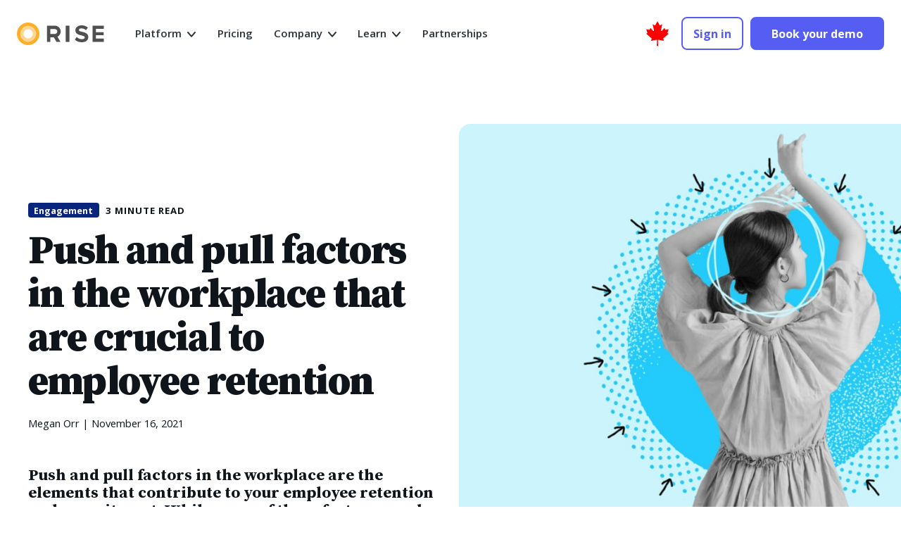

--- FILE ---
content_type: text/html; charset=UTF-8
request_url: https://risepeople.com/blog/push-and-pull-factors-in-the-workplace/
body_size: 167950
content:
<!doctype html>
<html lang="en-US" prefix="og: https://ogp.me/ns#">
  <head>
  <meta charset="utf-8">
  <meta http-equiv="x-ua-compatible" content="ie=edge">
  <meta name="viewport" content="width=device-width, initial-scale=1, shrink-to-fit=no">
  <link rel="apple-touch-icon" sizes="57x57" href="/apple-icon-57x57.png">
  <link rel="apple-touch-icon" sizes="60x60" href="/apple-icon-60x60.png">
  <link rel="apple-touch-icon" sizes="72x72" href="/apple-icon-72x72.png">
  <link rel="apple-touch-icon" sizes="76x76" href="/apple-icon-76x76.png">
  <link rel="apple-touch-icon" sizes="114x114" href="/apple-icon-114x114.png">
  <link rel="apple-touch-icon" sizes="120x120" href="/apple-icon-120x120.png">
  <link rel="apple-touch-icon" sizes="144x144" href="/apple-icon-144x144.png">
  <link rel="apple-touch-icon" sizes="152x152" href="/apple-icon-152x152.png">
  <link rel="apple-touch-icon" sizes="180x180" href="/apple-icon-180x180.png">
  <link rel="icon" type="image/png" sizes="192x192"  href="/android-icon-192x192.png">
  <link rel="icon" type="image/png" sizes="32x32" href="/favicon-32x32.png">
  <link rel="icon" type="image/png" sizes="96x96" href="/favicon-96x96.png">
  <link rel="icon" type="image/png" sizes="16x16" href="/favicon-16x16.png">
  <link rel="manifest" href="/manifest.json">
  <meta name="msapplication-TileColor" content="#ffffff">
  <meta name="msapplication-TileImage" content="/ms-icon-144x144.png">
  <meta name="theme-color" content="#ffffff">
  <link rel="preconnect" href="https://fonts.gstatic.com">
  <script src="https://7753d009de3641ac9af81783c800190f.js.ubembed.com" async></script>
<meta name="facebook-domain-verification" content="hdg7qp8brqkdsgyvy4uj4lt5m61kjr" />
<!-- Google Tag Manager -->
<script>(function(w,d,s,l,i){w[l]=w[l]||[];w[l].push({'gtm.start':
new Date().getTime(),event:'gtm.js'});var f=d.getElementsByTagName(s)[0],
j=d.createElement(s),dl=l!='dataLayer'?'&l='+l:'';j.async=true;j.src=
'https://www.googletagmanager.com/gtm.js?id='+i+dl;f.parentNode.insertBefore(j,f);
})(window,document,'script','dataLayer','GTM-PHV6HDW');</script>
<!-- End Google Tag Manager -->

<script type="text/javascript" language="javascript">
      var sf14gv = 30877;
      (function() {
      var sf14g = document.createElement('script'); sf14g.type = 'text/javascript'; sf14g.async = true;
      sf14g.src = ('https:' == document.location.protocol ? 'https://' : 'http://') + 't.sf14g.com/sf14g.js';
      var s = document.getElementsByTagName('script')[0]; s.parentNode.insertBefore(sf14g, s);
      })();
</script>
<script>
        (function () {
          var zi = document.createElement('script');
          zi.type = 'text/javascript';
          zi.async = true;
          zi.referrerPolicy = 'unsafe-url';
          zi.src = 'https://ws.zoominfo.com/pixel/6261e7181c4a9f0012b1c607';
          var s = document.getElementsByTagName('script')[0];
          s.parentNode.insertBefore(zi, s);
        })();
</script>


  		<script type='text/javascript' src='//platform-api.sharethis.com/js/sharethis.js#property=595e8350189032001204a0f6&product=sticky-share-buttons' async='async'></script>
	
    	<style>img:is([sizes="auto" i], [sizes^="auto," i]) { contain-intrinsic-size: 3000px 1500px }</style>
	
<!-- Search Engine Optimization by Rank Math - https://rankmath.com/ -->
<title>Push and pull factors in the workplace that impact retention - Rise</title>
<meta name="description" content="Learn about the push and pull factors in the workplace that might be causing your employees to leave and what you can do."/>
<meta name="robots" content="follow, index, max-snippet:-1, max-video-preview:-1, max-image-preview:large"/>
<link rel="canonical" href="https://risepeople.com/blog/push-and-pull-factors-in-the-workplace/" />
<meta property="og:locale" content="en_US" />
<meta property="og:type" content="article" />
<meta property="og:title" content="Push and pull factors in the workplace that impact retention - Rise" />
<meta property="og:description" content="Learn about the push and pull factors in the workplace that might be causing your employees to leave and what you can do." />
<meta property="og:url" content="https://risepeople.com/blog/push-and-pull-factors-in-the-workplace/" />
<meta property="og:site_name" content="Rise People" />
<meta property="article:publisher" content="https://www.facebook.com/risepeopleplatform" />
<meta property="article:section" content="Engagement" />
<meta property="og:image" content="https://risepeople.com/wp-content/uploads/blog-image-push-and-pull-factors-in-the-workplace-RisePeople-1024x721.jpg" />
<meta property="og:image:secure_url" content="https://risepeople.com/wp-content/uploads/blog-image-push-and-pull-factors-in-the-workplace-RisePeople-1024x721.jpg" />
<meta property="og:image:width" content="1024" />
<meta property="og:image:height" content="721" />
<meta property="og:image:alt" content="Blog Image Push And Pull Factors In The Workplace RisePeople" />
<meta property="og:image:type" content="image/jpeg" />
<meta property="article:published_time" content="2021-11-16T04:00:00-08:00" />
<meta name="twitter:card" content="summary_large_image" />
<meta name="twitter:title" content="Push and pull factors in the workplace that impact retention - Rise" />
<meta name="twitter:description" content="Learn about the push and pull factors in the workplace that might be causing your employees to leave and what you can do." />
<meta name="twitter:site" content="@riseofpeople" />
<meta name="twitter:creator" content="@riseofpeople" />
<meta name="twitter:image" content="https://risepeople.com/wp-content/uploads/blog-image-push-and-pull-factors-in-the-workplace-RisePeople-1024x721.jpg" />
<meta name="twitter:label1" content="Written by" />
<meta name="twitter:data1" content="Megan Orr" />
<meta name="twitter:label2" content="Time to read" />
<meta name="twitter:data2" content="2 minutes" />
<script type="application/ld+json" class="rank-math-schema">{"@context":"https://schema.org","@graph":[{"@type":["Corporation","Organization"],"@id":"https://risepeople.com/#organization","name":"Rise People","url":"https://risepeople.com","sameAs":["https://www.facebook.com/risepeopleplatform","https://twitter.com/riseofpeople","https://www.instagram.com/riseofpeople/","https://www.linkedin.com/company/rise-people"],"logo":{"@type":"ImageObject","@id":"https://risepeople.com/#logo","url":"https://risepeople.com/wp-content/uploads/rise-logo.png","contentUrl":"https://risepeople.com/wp-content/uploads/rise-logo.png","caption":"Rise People","inLanguage":"en-US","width":"990","height":"256"}},{"@type":"WebSite","@id":"https://risepeople.com/#website","url":"https://risepeople.com","name":"Rise People","publisher":{"@id":"https://risepeople.com/#organization"},"inLanguage":"en-US"},{"@type":"ImageObject","@id":"https://risepeople.com/wp-content/uploads/blog-image-push-and-pull-factors-in-the-workplace-RisePeople.jpg","url":"https://risepeople.com/wp-content/uploads/blog-image-push-and-pull-factors-in-the-workplace-RisePeople.jpg","width":"2046","height":"1440","caption":"Blog Image Push And Pull Factors In The Workplace RisePeople","inLanguage":"en-US"},{"@type":"WebPage","@id":"https://risepeople.com/blog/push-and-pull-factors-in-the-workplace/#webpage","url":"https://risepeople.com/blog/push-and-pull-factors-in-the-workplace/","name":"Push and pull factors in the workplace that impact retention - Rise","datePublished":"2021-11-16T04:00:00-08:00","dateModified":"2021-11-16T04:00:00-08:00","isPartOf":{"@id":"https://risepeople.com/#website"},"primaryImageOfPage":{"@id":"https://risepeople.com/wp-content/uploads/blog-image-push-and-pull-factors-in-the-workplace-RisePeople.jpg"},"inLanguage":"en-US"},{"@type":"Person","@id":"https://risepeople.com/author/meganorr/","name":"Megan Orr","url":"https://risepeople.com/author/meganorr/","image":{"@type":"ImageObject","@id":"https://secure.gravatar.com/avatar/dca13c1cb4d8c742728ff71a57272624ad4b927920f7a3bff12a8ecb7f7f94ea?s=96&amp;d=wp_user_avatar&amp;r=g","url":"https://secure.gravatar.com/avatar/dca13c1cb4d8c742728ff71a57272624ad4b927920f7a3bff12a8ecb7f7f94ea?s=96&amp;d=wp_user_avatar&amp;r=g","caption":"Megan Orr","inLanguage":"en-US"},"worksFor":{"@id":"https://risepeople.com/#organization"}},{"@type":"BlogPosting","headline":"Push and pull factors in the workplace that impact retention - Rise","keywords":"push and pull factors in the workplace","datePublished":"2021-11-16T04:00:00-08:00","dateModified":"2021-11-16T04:00:00-08:00","author":{"@id":"https://risepeople.com/author/meganorr/","name":"Megan Orr"},"publisher":{"@id":"https://risepeople.com/#organization"},"description":"Learn about the push and pull factors in the workplace that might be causing your employees to leave and what you can do.","name":"Push and pull factors in the workplace that impact retention - Rise","@id":"https://risepeople.com/blog/push-and-pull-factors-in-the-workplace/#richSnippet","isPartOf":{"@id":"https://risepeople.com/blog/push-and-pull-factors-in-the-workplace/#webpage"},"image":{"@id":"https://risepeople.com/wp-content/uploads/blog-image-push-and-pull-factors-in-the-workplace-RisePeople.jpg"},"inLanguage":"en-US","mainEntityOfPage":{"@id":"https://risepeople.com/blog/push-and-pull-factors-in-the-workplace/#webpage"}}]}</script>
<!-- /Rank Math WordPress SEO plugin -->

<link rel='dns-prefetch' href='//fonts.googleapis.com' />
<link rel="alternate" type="application/rss+xml" title="Rise &raquo; Push and pull factors in the workplace that are crucial to employee retention Comments Feed" href="https://risepeople.com/blog/push-and-pull-factors-in-the-workplace/feed/" />
<script type="text/javascript">
/* <![CDATA[ */
window._wpemojiSettings = {"baseUrl":"https:\/\/s.w.org\/images\/core\/emoji\/16.0.1\/72x72\/","ext":".png","svgUrl":"https:\/\/s.w.org\/images\/core\/emoji\/16.0.1\/svg\/","svgExt":".svg","source":{"concatemoji":"https:\/\/risepeople.com\/wp-includes\/js\/wp-emoji-release.min.js?ver=6.8.3"}};
/*! This file is auto-generated */
!function(s,n){var o,i,e;function c(e){try{var t={supportTests:e,timestamp:(new Date).valueOf()};sessionStorage.setItem(o,JSON.stringify(t))}catch(e){}}function p(e,t,n){e.clearRect(0,0,e.canvas.width,e.canvas.height),e.fillText(t,0,0);var t=new Uint32Array(e.getImageData(0,0,e.canvas.width,e.canvas.height).data),a=(e.clearRect(0,0,e.canvas.width,e.canvas.height),e.fillText(n,0,0),new Uint32Array(e.getImageData(0,0,e.canvas.width,e.canvas.height).data));return t.every(function(e,t){return e===a[t]})}function u(e,t){e.clearRect(0,0,e.canvas.width,e.canvas.height),e.fillText(t,0,0);for(var n=e.getImageData(16,16,1,1),a=0;a<n.data.length;a++)if(0!==n.data[a])return!1;return!0}function f(e,t,n,a){switch(t){case"flag":return n(e,"\ud83c\udff3\ufe0f\u200d\u26a7\ufe0f","\ud83c\udff3\ufe0f\u200b\u26a7\ufe0f")?!1:!n(e,"\ud83c\udde8\ud83c\uddf6","\ud83c\udde8\u200b\ud83c\uddf6")&&!n(e,"\ud83c\udff4\udb40\udc67\udb40\udc62\udb40\udc65\udb40\udc6e\udb40\udc67\udb40\udc7f","\ud83c\udff4\u200b\udb40\udc67\u200b\udb40\udc62\u200b\udb40\udc65\u200b\udb40\udc6e\u200b\udb40\udc67\u200b\udb40\udc7f");case"emoji":return!a(e,"\ud83e\udedf")}return!1}function g(e,t,n,a){var r="undefined"!=typeof WorkerGlobalScope&&self instanceof WorkerGlobalScope?new OffscreenCanvas(300,150):s.createElement("canvas"),o=r.getContext("2d",{willReadFrequently:!0}),i=(o.textBaseline="top",o.font="600 32px Arial",{});return e.forEach(function(e){i[e]=t(o,e,n,a)}),i}function t(e){var t=s.createElement("script");t.src=e,t.defer=!0,s.head.appendChild(t)}"undefined"!=typeof Promise&&(o="wpEmojiSettingsSupports",i=["flag","emoji"],n.supports={everything:!0,everythingExceptFlag:!0},e=new Promise(function(e){s.addEventListener("DOMContentLoaded",e,{once:!0})}),new Promise(function(t){var n=function(){try{var e=JSON.parse(sessionStorage.getItem(o));if("object"==typeof e&&"number"==typeof e.timestamp&&(new Date).valueOf()<e.timestamp+604800&&"object"==typeof e.supportTests)return e.supportTests}catch(e){}return null}();if(!n){if("undefined"!=typeof Worker&&"undefined"!=typeof OffscreenCanvas&&"undefined"!=typeof URL&&URL.createObjectURL&&"undefined"!=typeof Blob)try{var e="postMessage("+g.toString()+"("+[JSON.stringify(i),f.toString(),p.toString(),u.toString()].join(",")+"));",a=new Blob([e],{type:"text/javascript"}),r=new Worker(URL.createObjectURL(a),{name:"wpTestEmojiSupports"});return void(r.onmessage=function(e){c(n=e.data),r.terminate(),t(n)})}catch(e){}c(n=g(i,f,p,u))}t(n)}).then(function(e){for(var t in e)n.supports[t]=e[t],n.supports.everything=n.supports.everything&&n.supports[t],"flag"!==t&&(n.supports.everythingExceptFlag=n.supports.everythingExceptFlag&&n.supports[t]);n.supports.everythingExceptFlag=n.supports.everythingExceptFlag&&!n.supports.flag,n.DOMReady=!1,n.readyCallback=function(){n.DOMReady=!0}}).then(function(){return e}).then(function(){var e;n.supports.everything||(n.readyCallback(),(e=n.source||{}).concatemoji?t(e.concatemoji):e.wpemoji&&e.twemoji&&(t(e.twemoji),t(e.wpemoji)))}))}((window,document),window._wpemojiSettings);
/* ]]> */
</script>
<style id='wp-emoji-styles-inline-css' type='text/css'>

	img.wp-smiley, img.emoji {
		display: inline !important;
		border: none !important;
		box-shadow: none !important;
		height: 1em !important;
		width: 1em !important;
		margin: 0 0.07em !important;
		vertical-align: -0.1em !important;
		background: none !important;
		padding: 0 !important;
	}
</style>
<link rel='stylesheet' id='wp-block-library-css' href='https://risepeople.com/wp-includes/css/dist/block-library/style.min.css?ver=6.8.3' type='text/css' media='all' />
<style id='global-styles-inline-css' type='text/css'>
:root{--wp--preset--aspect-ratio--square: 1;--wp--preset--aspect-ratio--4-3: 4/3;--wp--preset--aspect-ratio--3-4: 3/4;--wp--preset--aspect-ratio--3-2: 3/2;--wp--preset--aspect-ratio--2-3: 2/3;--wp--preset--aspect-ratio--16-9: 16/9;--wp--preset--aspect-ratio--9-16: 9/16;--wp--preset--color--black: #000000;--wp--preset--color--cyan-bluish-gray: #abb8c3;--wp--preset--color--white: #ffffff;--wp--preset--color--pale-pink: #f78da7;--wp--preset--color--vivid-red: #cf2e2e;--wp--preset--color--luminous-vivid-orange: #ff6900;--wp--preset--color--luminous-vivid-amber: #fcb900;--wp--preset--color--light-green-cyan: #7bdcb5;--wp--preset--color--vivid-green-cyan: #00d084;--wp--preset--color--pale-cyan-blue: #8ed1fc;--wp--preset--color--vivid-cyan-blue: #0693e3;--wp--preset--color--vivid-purple: #9b51e0;--wp--preset--color--orange: #e37f1c;--wp--preset--color--grey: #949ca1;--wp--preset--gradient--vivid-cyan-blue-to-vivid-purple: linear-gradient(135deg,rgba(6,147,227,1) 0%,rgb(155,81,224) 100%);--wp--preset--gradient--light-green-cyan-to-vivid-green-cyan: linear-gradient(135deg,rgb(122,220,180) 0%,rgb(0,208,130) 100%);--wp--preset--gradient--luminous-vivid-amber-to-luminous-vivid-orange: linear-gradient(135deg,rgba(252,185,0,1) 0%,rgba(255,105,0,1) 100%);--wp--preset--gradient--luminous-vivid-orange-to-vivid-red: linear-gradient(135deg,rgba(255,105,0,1) 0%,rgb(207,46,46) 100%);--wp--preset--gradient--very-light-gray-to-cyan-bluish-gray: linear-gradient(135deg,rgb(238,238,238) 0%,rgb(169,184,195) 100%);--wp--preset--gradient--cool-to-warm-spectrum: linear-gradient(135deg,rgb(74,234,220) 0%,rgb(151,120,209) 20%,rgb(207,42,186) 40%,rgb(238,44,130) 60%,rgb(251,105,98) 80%,rgb(254,248,76) 100%);--wp--preset--gradient--blush-light-purple: linear-gradient(135deg,rgb(255,206,236) 0%,rgb(152,150,240) 100%);--wp--preset--gradient--blush-bordeaux: linear-gradient(135deg,rgb(254,205,165) 0%,rgb(254,45,45) 50%,rgb(107,0,62) 100%);--wp--preset--gradient--luminous-dusk: linear-gradient(135deg,rgb(255,203,112) 0%,rgb(199,81,192) 50%,rgb(65,88,208) 100%);--wp--preset--gradient--pale-ocean: linear-gradient(135deg,rgb(255,245,203) 0%,rgb(182,227,212) 50%,rgb(51,167,181) 100%);--wp--preset--gradient--electric-grass: linear-gradient(135deg,rgb(202,248,128) 0%,rgb(113,206,126) 100%);--wp--preset--gradient--midnight: linear-gradient(135deg,rgb(2,3,129) 0%,rgb(40,116,252) 100%);--wp--preset--font-size--small: 13px;--wp--preset--font-size--medium: 20px;--wp--preset--font-size--large: 36px;--wp--preset--font-size--x-large: 42px;--wp--preset--font-size--default: 20px;--wp--preset--spacing--20: 0.44rem;--wp--preset--spacing--30: 0.67rem;--wp--preset--spacing--40: 1rem;--wp--preset--spacing--50: 1.5rem;--wp--preset--spacing--60: 2.25rem;--wp--preset--spacing--70: 3.38rem;--wp--preset--spacing--80: 5.06rem;--wp--preset--shadow--natural: 6px 6px 9px rgba(0, 0, 0, 0.2);--wp--preset--shadow--deep: 12px 12px 50px rgba(0, 0, 0, 0.4);--wp--preset--shadow--sharp: 6px 6px 0px rgba(0, 0, 0, 0.2);--wp--preset--shadow--outlined: 6px 6px 0px -3px rgba(255, 255, 255, 1), 6px 6px rgba(0, 0, 0, 1);--wp--preset--shadow--crisp: 6px 6px 0px rgba(0, 0, 0, 1);}:where(body) { margin: 0; }.wp-site-blocks > .alignleft { float: left; margin-right: 2em; }.wp-site-blocks > .alignright { float: right; margin-left: 2em; }.wp-site-blocks > .aligncenter { justify-content: center; margin-left: auto; margin-right: auto; }:where(.is-layout-flex){gap: 0.5em;}:where(.is-layout-grid){gap: 0.5em;}.is-layout-flow > .alignleft{float: left;margin-inline-start: 0;margin-inline-end: 2em;}.is-layout-flow > .alignright{float: right;margin-inline-start: 2em;margin-inline-end: 0;}.is-layout-flow > .aligncenter{margin-left: auto !important;margin-right: auto !important;}.is-layout-constrained > .alignleft{float: left;margin-inline-start: 0;margin-inline-end: 2em;}.is-layout-constrained > .alignright{float: right;margin-inline-start: 2em;margin-inline-end: 0;}.is-layout-constrained > .aligncenter{margin-left: auto !important;margin-right: auto !important;}.is-layout-constrained > :where(:not(.alignleft):not(.alignright):not(.alignfull)){margin-left: auto !important;margin-right: auto !important;}body .is-layout-flex{display: flex;}.is-layout-flex{flex-wrap: wrap;align-items: center;}.is-layout-flex > :is(*, div){margin: 0;}body .is-layout-grid{display: grid;}.is-layout-grid > :is(*, div){margin: 0;}body{padding-top: 0px;padding-right: 0px;padding-bottom: 0px;padding-left: 0px;}a:where(:not(.wp-element-button)){text-decoration: underline;}:root :where(.wp-element-button, .wp-block-button__link){background-color: #32373c;border-width: 0;color: #fff;font-family: inherit;font-size: inherit;line-height: inherit;padding: calc(0.667em + 2px) calc(1.333em + 2px);text-decoration: none;}.has-black-color{color: var(--wp--preset--color--black) !important;}.has-cyan-bluish-gray-color{color: var(--wp--preset--color--cyan-bluish-gray) !important;}.has-white-color{color: var(--wp--preset--color--white) !important;}.has-pale-pink-color{color: var(--wp--preset--color--pale-pink) !important;}.has-vivid-red-color{color: var(--wp--preset--color--vivid-red) !important;}.has-luminous-vivid-orange-color{color: var(--wp--preset--color--luminous-vivid-orange) !important;}.has-luminous-vivid-amber-color{color: var(--wp--preset--color--luminous-vivid-amber) !important;}.has-light-green-cyan-color{color: var(--wp--preset--color--light-green-cyan) !important;}.has-vivid-green-cyan-color{color: var(--wp--preset--color--vivid-green-cyan) !important;}.has-pale-cyan-blue-color{color: var(--wp--preset--color--pale-cyan-blue) !important;}.has-vivid-cyan-blue-color{color: var(--wp--preset--color--vivid-cyan-blue) !important;}.has-vivid-purple-color{color: var(--wp--preset--color--vivid-purple) !important;}.has-orange-color{color: var(--wp--preset--color--orange) !important;}.has-grey-color{color: var(--wp--preset--color--grey) !important;}.has-black-background-color{background-color: var(--wp--preset--color--black) !important;}.has-cyan-bluish-gray-background-color{background-color: var(--wp--preset--color--cyan-bluish-gray) !important;}.has-white-background-color{background-color: var(--wp--preset--color--white) !important;}.has-pale-pink-background-color{background-color: var(--wp--preset--color--pale-pink) !important;}.has-vivid-red-background-color{background-color: var(--wp--preset--color--vivid-red) !important;}.has-luminous-vivid-orange-background-color{background-color: var(--wp--preset--color--luminous-vivid-orange) !important;}.has-luminous-vivid-amber-background-color{background-color: var(--wp--preset--color--luminous-vivid-amber) !important;}.has-light-green-cyan-background-color{background-color: var(--wp--preset--color--light-green-cyan) !important;}.has-vivid-green-cyan-background-color{background-color: var(--wp--preset--color--vivid-green-cyan) !important;}.has-pale-cyan-blue-background-color{background-color: var(--wp--preset--color--pale-cyan-blue) !important;}.has-vivid-cyan-blue-background-color{background-color: var(--wp--preset--color--vivid-cyan-blue) !important;}.has-vivid-purple-background-color{background-color: var(--wp--preset--color--vivid-purple) !important;}.has-orange-background-color{background-color: var(--wp--preset--color--orange) !important;}.has-grey-background-color{background-color: var(--wp--preset--color--grey) !important;}.has-black-border-color{border-color: var(--wp--preset--color--black) !important;}.has-cyan-bluish-gray-border-color{border-color: var(--wp--preset--color--cyan-bluish-gray) !important;}.has-white-border-color{border-color: var(--wp--preset--color--white) !important;}.has-pale-pink-border-color{border-color: var(--wp--preset--color--pale-pink) !important;}.has-vivid-red-border-color{border-color: var(--wp--preset--color--vivid-red) !important;}.has-luminous-vivid-orange-border-color{border-color: var(--wp--preset--color--luminous-vivid-orange) !important;}.has-luminous-vivid-amber-border-color{border-color: var(--wp--preset--color--luminous-vivid-amber) !important;}.has-light-green-cyan-border-color{border-color: var(--wp--preset--color--light-green-cyan) !important;}.has-vivid-green-cyan-border-color{border-color: var(--wp--preset--color--vivid-green-cyan) !important;}.has-pale-cyan-blue-border-color{border-color: var(--wp--preset--color--pale-cyan-blue) !important;}.has-vivid-cyan-blue-border-color{border-color: var(--wp--preset--color--vivid-cyan-blue) !important;}.has-vivid-purple-border-color{border-color: var(--wp--preset--color--vivid-purple) !important;}.has-orange-border-color{border-color: var(--wp--preset--color--orange) !important;}.has-grey-border-color{border-color: var(--wp--preset--color--grey) !important;}.has-vivid-cyan-blue-to-vivid-purple-gradient-background{background: var(--wp--preset--gradient--vivid-cyan-blue-to-vivid-purple) !important;}.has-light-green-cyan-to-vivid-green-cyan-gradient-background{background: var(--wp--preset--gradient--light-green-cyan-to-vivid-green-cyan) !important;}.has-luminous-vivid-amber-to-luminous-vivid-orange-gradient-background{background: var(--wp--preset--gradient--luminous-vivid-amber-to-luminous-vivid-orange) !important;}.has-luminous-vivid-orange-to-vivid-red-gradient-background{background: var(--wp--preset--gradient--luminous-vivid-orange-to-vivid-red) !important;}.has-very-light-gray-to-cyan-bluish-gray-gradient-background{background: var(--wp--preset--gradient--very-light-gray-to-cyan-bluish-gray) !important;}.has-cool-to-warm-spectrum-gradient-background{background: var(--wp--preset--gradient--cool-to-warm-spectrum) !important;}.has-blush-light-purple-gradient-background{background: var(--wp--preset--gradient--blush-light-purple) !important;}.has-blush-bordeaux-gradient-background{background: var(--wp--preset--gradient--blush-bordeaux) !important;}.has-luminous-dusk-gradient-background{background: var(--wp--preset--gradient--luminous-dusk) !important;}.has-pale-ocean-gradient-background{background: var(--wp--preset--gradient--pale-ocean) !important;}.has-electric-grass-gradient-background{background: var(--wp--preset--gradient--electric-grass) !important;}.has-midnight-gradient-background{background: var(--wp--preset--gradient--midnight) !important;}.has-small-font-size{font-size: var(--wp--preset--font-size--small) !important;}.has-medium-font-size{font-size: var(--wp--preset--font-size--medium) !important;}.has-large-font-size{font-size: var(--wp--preset--font-size--large) !important;}.has-x-large-font-size{font-size: var(--wp--preset--font-size--x-large) !important;}.has-default-font-size{font-size: var(--wp--preset--font-size--default) !important;}
:where(.wp-block-post-template.is-layout-flex){gap: 1.25em;}:where(.wp-block-post-template.is-layout-grid){gap: 1.25em;}
:where(.wp-block-columns.is-layout-flex){gap: 2em;}:where(.wp-block-columns.is-layout-grid){gap: 2em;}
:root :where(.wp-block-pullquote){font-size: 1.5em;line-height: 1.6;}
</style>
<link rel='stylesheet' id='searchwp-forms-css' href='https://risepeople.com/wp-content/plugins/searchwp/assets/css/frontend/search-forms.min.css?ver=4.5.5' type='text/css' media='all' />
<link rel='stylesheet' id='google/fonts-css' href='https://fonts.googleapis.com/css2?family=Open+Sans:wght@300;400;600;700;800&#038;family=Source+Serif+Pro:ital,wght@0,300;0,400;0,700;0,900;1,600&#038;display=swap' type='text/css' media='all' />
<link rel='stylesheet' id='sage/main.css-css' href='https://risepeople.com/wp-content/themes/risepeople/dist/styles/main_8fcc0f2c.css' type='text/css' media='all' />
<script type="text/javascript" id="webtoffee-cookie-consent-js-extra">
/* <![CDATA[ */
var _wccConfig = {"_ipData":[],"_assetsURL":"https:\/\/risepeople.com\/wp-content\/plugins\/webtoffee-cookie-consent\/lite\/frontend\/images\/","_publicURL":"https:\/\/risepeople.com","_categories":[{"name":"Necessary","slug":"necessary","isNecessary":true,"ccpaDoNotSell":true,"cookies":[],"active":true,"defaultConsent":{"gdpr":true,"ccpa":true},"foundNoCookieScript":false},{"name":"Functional","slug":"functional","isNecessary":false,"ccpaDoNotSell":true,"cookies":[],"active":true,"defaultConsent":{"gdpr":false,"ccpa":false},"foundNoCookieScript":false},{"name":"Analytics","slug":"analytics","isNecessary":false,"ccpaDoNotSell":true,"cookies":[],"active":true,"defaultConsent":{"gdpr":false,"ccpa":false},"foundNoCookieScript":false},{"name":"Performance","slug":"performance","isNecessary":false,"ccpaDoNotSell":true,"cookies":[],"active":true,"defaultConsent":{"gdpr":false,"ccpa":false},"foundNoCookieScript":false},{"name":"Advertisement","slug":"advertisement","isNecessary":false,"ccpaDoNotSell":true,"cookies":[],"active":true,"defaultConsent":{"gdpr":false,"ccpa":false},"foundNoCookieScript":false},{"name":"Others","slug":"others","isNecessary":false,"ccpaDoNotSell":true,"cookies":[],"active":true,"defaultConsent":{"gdpr":false,"ccpa":false},"foundNoCookieScript":false}],"_activeLaw":"gdpr","_rootDomain":"","_block":"1","_showBanner":"1","_bannerConfig":{"GDPR":{"settings":{"type":"box","position":"bottom-left","applicableLaw":"gdpr","preferenceCenter":"center","selectedRegion":"ALL","consentExpiry":365,"shortcodes":[{"key":"wcc_readmore","content":"<a href=\"#\" class=\"wcc-policy\" aria-label=\"Cookie Policy\" target=\"_blank\" rel=\"noopener\" data-tag=\"readmore-button\">Cookie Policy<\/a>","tag":"readmore-button","status":false,"attributes":{"rel":"nofollow","target":"_blank"}},{"key":"wcc_show_desc","content":"<button class=\"wcc-show-desc-btn\" data-tag=\"show-desc-button\" aria-label=\"Show more\">Show more<\/button>","tag":"show-desc-button","status":true,"attributes":[]},{"key":"wcc_hide_desc","content":"<button class=\"wcc-show-desc-btn\" data-tag=\"hide-desc-button\" aria-label=\"Show less\">Show less<\/button>","tag":"hide-desc-button","status":true,"attributes":[]},{"key":"wcc_category_toggle_label","content":"[wcc_{{status}}_category_label] [wcc_preference_{{category_slug}}_title]","tag":"","status":true,"attributes":[]},{"key":"wcc_enable_category_label","content":"Enable","tag":"","status":true,"attributes":[]},{"key":"wcc_disable_category_label","content":"Disable","tag":"","status":true,"attributes":[]},{"key":"wcc_video_placeholder","content":"<div class=\"video-placeholder-normal\" data-tag=\"video-placeholder\" id=\"[UNIQUEID]\"><p class=\"video-placeholder-text-normal\" data-tag=\"placeholder-title\">Please accept {category} cookies to access this content<\/p><\/div>","tag":"","status":true,"attributes":[]},{"key":"wcc_enable_optout_label","content":"Enable","tag":"","status":true,"attributes":[]},{"key":"wcc_disable_optout_label","content":"Disable","tag":"","status":true,"attributes":[]},{"key":"wcc_optout_toggle_label","content":"[wcc_{{status}}_optout_label] [wcc_optout_option_title]","tag":"","status":true,"attributes":[]},{"key":"wcc_optout_option_title","content":"Do Not Sell or Share My Personal Information","tag":"","status":true,"attributes":[]},{"key":"wcc_optout_close_label","content":"Close","tag":"","status":true,"attributes":[]}],"bannerEnabled":false},"behaviours":{"reloadBannerOnAccept":false,"loadAnalyticsByDefault":false,"animations":{"onLoad":"animate","onHide":"sticky"}},"config":{"revisitConsent":{"status":true,"tag":"revisit-consent","position":"bottom-left","meta":{"url":"#"},"styles":[],"elements":{"title":{"type":"text","tag":"revisit-consent-title","status":true,"styles":{"color":"#0056a7"}}}},"preferenceCenter":{"toggle":{"status":true,"tag":"detail-category-toggle","type":"toggle","states":{"active":{"styles":{"background-color":"#000000"}},"inactive":{"styles":{"background-color":"#D0D5D2"}}}},"poweredBy":{"status":false,"tag":"detail-powered-by","styles":{"background-color":"#EDEDED","color":"#293C5B"}}},"categoryPreview":{"status":false,"toggle":{"status":true,"tag":"detail-category-preview-toggle","type":"toggle","states":{"active":{"styles":{"background-color":"#000000"}},"inactive":{"styles":{"background-color":"#D0D5D2"}}}}},"videoPlaceholder":{"status":true,"styles":{"background-color":"#000000","border-color":"#000000","color":"#ffffff"}},"readMore":{"status":false,"tag":"readmore-button","type":"link","meta":{"noFollow":true,"newTab":true},"styles":{"color":"#000000","background-color":"transparent","border-color":"transparent"}},"auditTable":{"status":true},"optOption":{"status":true,"toggle":{"status":true,"tag":"optout-option-toggle","type":"toggle","states":{"active":{"styles":{"background-color":"#000000"}},"inactive":{"styles":{"background-color":"#FFFFFF"}}}},"gpcOption":false}}}},"_version":"3.4.5","_logConsent":"1","_tags":[{"tag":"accept-button","styles":{"color":"#FFFFFF","background-color":"#000000","border-color":"#000000"}},{"tag":"reject-button","styles":{"color":"#000000","background-color":"transparent","border-color":"#000000"}},{"tag":"settings-button","styles":{"color":"#000000","background-color":"transparent","border-color":"#000000"}},{"tag":"readmore-button","styles":{"color":"#000000","background-color":"transparent","border-color":"transparent"}},{"tag":"donotsell-button","styles":{"color":"#1863dc","background-color":"transparent","border-color":"transparent"}},{"tag":"accept-button","styles":{"color":"#FFFFFF","background-color":"#000000","border-color":"#000000"}},{"tag":"revisit-consent","styles":[]}],"_rtl":"","_lawSelected":["GDPR"],"_restApiUrl":"https:\/\/directory.cookieyes.com\/api\/v1\/ip","_renewConsent":"","_restrictToCA":"","_customEvents":"","_ccpaAllowedRegions":[],"_gdprAllowedRegions":[],"_closeButtonAction":"reject","_ssl":"1","_providersToBlock":[]};
var _wccStyles = {"css":{"GDPR":".wcc-overlay{background: #000000; opacity: 0.4; position: fixed; top: 0; left: 0; width: 100%; height: 100%; z-index: 99999999;}.wcc-hide{display: none;}.wcc-btn-revisit-wrapper{display: flex; padding: 6px; border-radius: 8px; opacity: 0px; background-color:#ffffff; box-shadow: 0px 3px 10px 0px #798da04d;  align-items: center; justify-content: center;   position: fixed; z-index: 999999; cursor: pointer;}.wcc-revisit-bottom-left{bottom: 15px; left: 15px;}.wcc-revisit-bottom-right{bottom: 15px; right: 15px;}.wcc-btn-revisit-wrapper .wcc-btn-revisit{display: flex; align-items: center; justify-content: center; background: none; border: none; cursor: pointer; position: relative; margin: 0; padding: 0;}.wcc-btn-revisit-wrapper .wcc-btn-revisit img{max-width: fit-content; margin: 0; } .wcc-btn-revisit-wrapper .wcc-revisit-help-text{font-size:14px; margin-left:4px; display:none;}.wcc-btn-revisit-wrapper:hover .wcc-revisit-help-text, .wcc-btn-revisit-wrapper:focus-within .wcc-revisit-help-text { display: block;}.wcc-revisit-hide{display: none;}.wcc-preference-btn:hover{cursor:pointer; text-decoration:underline;}.wcc-cookie-audit-table { font-family: inherit; border-collapse: collapse; width: 100%;} .wcc-cookie-audit-table th, .wcc-cookie-audit-table td {text-align: left; padding: 10px; font-size: 12px; color: #000000; word-break: normal; background-color: #d9dfe7; border: 1px solid #cbced6;} .wcc-cookie-audit-table tr:nth-child(2n + 1) td { background: #f1f5fa; }.wcc-consent-container{position: fixed; width: 440px; box-sizing: border-box; z-index: 9999999; border-radius: 6px;}.wcc-consent-container .wcc-consent-bar{background: #ffffff; border: 1px solid; padding: 20px 26px; box-shadow: 0 -1px 10px 0 #acabab4d; border-radius: 6px;}.wcc-box-bottom-left{bottom: 40px; left: 40px;}.wcc-box-bottom-right{bottom: 40px; right: 40px;}.wcc-box-top-left{top: 40px; left: 40px;}.wcc-box-top-right{top: 40px; right: 40px;}.wcc-custom-brand-logo-wrapper .wcc-custom-brand-logo{width: 100px; height: auto; margin: 0 0 12px 0;}.wcc-notice .wcc-title{color: #212121; font-weight: 700; font-size: 18px; line-height: 24px; margin: 0 0 12px 0;}.wcc-notice-des *,.wcc-preference-content-wrapper *,.wcc-accordion-header-des *,.wcc-gpc-wrapper .wcc-gpc-desc *{font-size: 14px;}.wcc-notice-des{color: #212121; font-size: 14px; line-height: 24px; font-weight: 400;}.wcc-notice-des img{height: 25px; width: 25px;}.wcc-consent-bar .wcc-notice-des p,.wcc-gpc-wrapper .wcc-gpc-desc p,.wcc-preference-body-wrapper .wcc-preference-content-wrapper p,.wcc-accordion-header-wrapper .wcc-accordion-header-des p,.wcc-cookie-des-table li div:last-child p{color: inherit; margin-top: 0;}.wcc-notice-des P:last-child,.wcc-preference-content-wrapper p:last-child,.wcc-cookie-des-table li div:last-child p:last-child,.wcc-gpc-wrapper .wcc-gpc-desc p:last-child{margin-bottom: 0;}.wcc-notice-des a.wcc-policy,.wcc-notice-des button.wcc-policy{font-size: 14px; color: #1863dc; white-space: nowrap; cursor: pointer; background: transparent; border: 1px solid; text-decoration: underline;}.wcc-notice-des button.wcc-policy{padding: 0;}.wcc-notice-des a.wcc-policy:focus-visible,.wcc-notice-des button.wcc-policy:focus-visible,.wcc-preference-content-wrapper .wcc-show-desc-btn:focus-visible,.wcc-accordion-header .wcc-accordion-btn:focus-visible,.wcc-preference-header .wcc-btn-close:focus-visible,.wcc-switch input[type=\"checkbox\"]:focus-visible,.wcc-footer-wrapper a:focus-visible,.wcc-btn:focus-visible{outline: 2px solid #1863dc; outline-offset: 2px;}.wcc-btn:focus:not(:focus-visible),.wcc-accordion-header .wcc-accordion-btn:focus:not(:focus-visible),.wcc-preference-content-wrapper .wcc-show-desc-btn:focus:not(:focus-visible),.wcc-btn-revisit-wrapper .wcc-btn-revisit:focus:not(:focus-visible),.wcc-preference-header .wcc-btn-close:focus:not(:focus-visible),.wcc-consent-bar .wcc-banner-btn-close:focus:not(:focus-visible){outline: 0;}button.wcc-show-desc-btn:not(:hover):not(:active){color: #1863dc; background: transparent;}button.wcc-accordion-btn:not(:hover):not(:active),button.wcc-banner-btn-close:not(:hover):not(:active),button.wcc-btn-revisit:not(:hover):not(:active),button.wcc-btn-close:not(:hover):not(:active){background: transparent;}.wcc-consent-bar button:hover,.wcc-modal.wcc-modal-open button:hover,.wcc-consent-bar button:focus,.wcc-modal.wcc-modal-open button:focus{text-decoration: none;}.wcc-notice-btn-wrapper{display: flex; justify-content: flex-start; align-items: center; flex-wrap: wrap; margin-top: 16px;}.wcc-notice-btn-wrapper .wcc-btn{text-shadow: none; box-shadow: none;}.wcc-btn{flex: auto; max-width: 100%; font-size: 14px; font-family: inherit; line-height: 24px; padding: 8px; font-weight: 500; margin: 0 8px 0 0; border-radius: 2px; cursor: pointer; text-align: center; text-transform: none; min-height: 0;}.wcc-btn:hover{opacity: 0.8;}.wcc-btn-customize{color: #1863dc; background: transparent; border: 2px solid #1863dc;}.wcc-btn-reject{color: #1863dc; background: transparent; border: 2px solid #1863dc;}.wcc-btn-accept{background: #1863dc; color: #ffffff; border: 2px solid #1863dc;}.wcc-btn:last-child{margin-right: 0;}@media (max-width: 576px){.wcc-box-bottom-left{bottom: 0; left: 0;}.wcc-box-bottom-right{bottom: 0; right: 0;}.wcc-box-top-left{top: 0; left: 0;}.wcc-box-top-right{top: 0; right: 0;}}@media (max-width: 440px){.wcc-box-bottom-left, .wcc-box-bottom-right, .wcc-box-top-left, .wcc-box-top-right{width: 100%; max-width: 100%;}.wcc-consent-container .wcc-consent-bar{padding: 20px 0;}.wcc-custom-brand-logo-wrapper, .wcc-notice .wcc-title, .wcc-notice-des, .wcc-notice-btn-wrapper{padding: 0 24px;}.wcc-notice-des{max-height: 40vh; overflow-y: scroll;}.wcc-notice-btn-wrapper{flex-direction: column; margin-top: 0;}.wcc-btn{width: 100%; margin: 10px 0 0 0;}.wcc-notice-btn-wrapper .wcc-btn-customize{order: 2;}.wcc-notice-btn-wrapper .wcc-btn-reject{order: 3;}.wcc-notice-btn-wrapper .wcc-btn-accept{order: 1; margin-top: 16px;}}@media (max-width: 352px){.wcc-notice .wcc-title{font-size: 16px;}.wcc-notice-des *{font-size: 12px;}.wcc-notice-des, .wcc-btn{font-size: 12px;}}.wcc-modal.wcc-modal-open{display: flex; visibility: visible; -webkit-transform: translate(-50%, -50%); -moz-transform: translate(-50%, -50%); -ms-transform: translate(-50%, -50%); -o-transform: translate(-50%, -50%); transform: translate(-50%, -50%); top: 50%; left: 50%; transition: all 1s ease;}.wcc-modal{box-shadow: 0 32px 68px rgba(0, 0, 0, 0.3); margin: 0 auto; position: fixed; max-width: 100%; background: #ffffff; top: 50%; box-sizing: border-box; border-radius: 6px; z-index: 999999999; color: #212121; -webkit-transform: translate(-50%, 100%); -moz-transform: translate(-50%, 100%); -ms-transform: translate(-50%, 100%); -o-transform: translate(-50%, 100%); transform: translate(-50%, 100%); visibility: hidden; transition: all 0s ease;}.wcc-preference-center{max-height: 79vh; overflow: hidden; width: 845px; overflow: hidden; flex: 1 1 0; display: flex; flex-direction: column; border-radius: 6px;}.wcc-preference-header{display: flex; align-items: center; justify-content: space-between; padding: 22px 24px; border-bottom: 1px solid;}.wcc-preference-header .wcc-preference-title{font-size: 18px; font-weight: 700; line-height: 24px;}.wcc-google-privacy-url a {text-decoration:none;color: #1863dc;cursor:pointer;} .wcc-preference-header .wcc-btn-close{margin: 0; cursor: pointer; vertical-align: middle; padding: 0; background: none; border: none; width: auto; height: auto; min-height: 0; line-height: 0; text-shadow: none; box-shadow: none;}.wcc-preference-header .wcc-btn-close img{margin: 0; height: 10px; width: 10px;}.wcc-preference-body-wrapper{padding: 0 24px; flex: 1; overflow: auto; box-sizing: border-box;}.wcc-preference-content-wrapper,.wcc-gpc-wrapper .wcc-gpc-desc,.wcc-google-privacy-policy{font-size: 14px; line-height: 24px; font-weight: 400; padding: 12px 0;}.wcc-preference-content-wrapper{border-bottom: 1px solid;}.wcc-preference-content-wrapper img{height: 25px; width: 25px;}.wcc-preference-content-wrapper .wcc-show-desc-btn{font-size: 14px; font-family: inherit; color: #1863dc; text-decoration: none; line-height: 24px; padding: 0; margin: 0; white-space: nowrap; cursor: pointer; background: transparent; border-color: transparent; text-transform: none; min-height: 0; text-shadow: none; box-shadow: none;}.wcc-accordion-wrapper{margin-bottom: 10px;}.wcc-accordion{border-bottom: 1px solid;}.wcc-accordion:last-child{border-bottom: none;}.wcc-accordion .wcc-accordion-item{display: flex; margin-top: 10px;}.wcc-accordion .wcc-accordion-body{display: none;}.wcc-accordion.wcc-accordion-active .wcc-accordion-body{display: block; padding: 0 22px; margin-bottom: 16px;}.wcc-accordion-header-wrapper{cursor: pointer; width: 100%;}.wcc-accordion-item .wcc-accordion-header{display: flex; justify-content: space-between; align-items: center;}.wcc-accordion-header .wcc-accordion-btn{font-size: 16px; font-family: inherit; color: #212121; line-height: 24px; background: none; border: none; font-weight: 700; padding: 0; margin: 0; cursor: pointer; text-transform: none; min-height: 0; text-shadow: none; box-shadow: none;}.wcc-accordion-header .wcc-always-active{color: #008000; font-weight: 600; line-height: 24px; font-size: 14px;}.wcc-accordion-header-des{font-size: 14px; line-height: 24px; margin: 10px 0 16px 0;}.wcc-accordion-chevron{margin-right: 22px; position: relative; cursor: pointer;}.wcc-accordion-chevron-hide{display: none;}.wcc-accordion .wcc-accordion-chevron i::before{content: \"\"; position: absolute; border-right: 1.4px solid; border-bottom: 1.4px solid; border-color: inherit; height: 6px; width: 6px; -webkit-transform: rotate(-45deg); -moz-transform: rotate(-45deg); -ms-transform: rotate(-45deg); -o-transform: rotate(-45deg); transform: rotate(-45deg); transition: all 0.2s ease-in-out; top: 8px;}.wcc-accordion.wcc-accordion-active .wcc-accordion-chevron i::before{-webkit-transform: rotate(45deg); -moz-transform: rotate(45deg); -ms-transform: rotate(45deg); -o-transform: rotate(45deg); transform: rotate(45deg);}.wcc-audit-table{background: #f4f4f4; border-radius: 6px;}.wcc-audit-table .wcc-empty-cookies-text{color: inherit; font-size: 12px; line-height: 24px; margin: 0; padding: 10px;}.wcc-audit-table .wcc-cookie-des-table{font-size: 12px; line-height: 24px; font-weight: normal; padding: 15px 10px; border-bottom: 1px solid; border-bottom-color: inherit; margin: 0;}.wcc-audit-table .wcc-cookie-des-table:last-child{border-bottom: none;}.wcc-audit-table .wcc-cookie-des-table li{list-style-type: none; display: flex; padding: 3px 0;}.wcc-audit-table .wcc-cookie-des-table li:first-child{padding-top: 0;}.wcc-cookie-des-table li div:first-child{width: 100px; font-weight: 600; word-break: break-word; word-wrap: break-word;}.wcc-cookie-des-table li div:last-child{flex: 1; word-break: break-word; word-wrap: break-word; margin-left: 8px;}.wcc-footer-shadow{display: block; width: 100%; height: 40px; background: linear-gradient(180deg, rgba(255, 255, 255, 0) 0%, #ffffff 100%); position: absolute; bottom: calc(100% - 1px);}.wcc-footer-wrapper{position: relative;}.wcc-prefrence-btn-wrapper{display: flex; flex-wrap: wrap; align-items: center; justify-content: center; padding: 22px 24px; border-top: 1px solid;}.wcc-prefrence-btn-wrapper .wcc-btn{flex: auto; max-width: 100%; text-shadow: none; box-shadow: none;}.wcc-btn-preferences{color: #1863dc; background: transparent; border: 2px solid #1863dc;}.wcc-preference-header,.wcc-preference-body-wrapper,.wcc-preference-content-wrapper,.wcc-accordion-wrapper,.wcc-accordion,.wcc-accordion-wrapper,.wcc-footer-wrapper,.wcc-prefrence-btn-wrapper{border-color: inherit;}@media (max-width: 845px){.wcc-modal{max-width: calc(100% - 16px);}}@media (max-width: 576px){.wcc-modal{max-width: 100%;}.wcc-preference-center{max-height: 100vh;}.wcc-prefrence-btn-wrapper{flex-direction: column;}.wcc-accordion.wcc-accordion-active .wcc-accordion-body{padding-right: 0;}.wcc-prefrence-btn-wrapper .wcc-btn{width: 100%; margin: 10px 0 0 0;}.wcc-prefrence-btn-wrapper .wcc-btn-reject{order: 3;}.wcc-prefrence-btn-wrapper .wcc-btn-accept{order: 1; margin-top: 0;}.wcc-prefrence-btn-wrapper .wcc-btn-preferences{order: 2;}}@media (max-width: 425px){.wcc-accordion-chevron{margin-right: 15px;}.wcc-notice-btn-wrapper{margin-top: 0;}.wcc-accordion.wcc-accordion-active .wcc-accordion-body{padding: 0 15px;}}@media (max-width: 352px){.wcc-preference-header .wcc-preference-title{font-size: 16px;}.wcc-preference-header{padding: 16px 24px;}.wcc-preference-content-wrapper *, .wcc-accordion-header-des *{font-size: 12px;}.wcc-preference-content-wrapper, .wcc-preference-content-wrapper .wcc-show-more, .wcc-accordion-header .wcc-always-active, .wcc-accordion-header-des, .wcc-preference-content-wrapper .wcc-show-desc-btn, .wcc-notice-des a.wcc-policy{font-size: 12px;}.wcc-accordion-header .wcc-accordion-btn{font-size: 14px;}}.wcc-switch{display: flex;}.wcc-switch input[type=\"checkbox\"]{position: relative; width: 44px; height: 24px; margin: 0; background: #d0d5d2; -webkit-appearance: none; border-radius: 50px; cursor: pointer; outline: 0; border: none; top: 0;}.wcc-switch input[type=\"checkbox\"]:checked{background: #1863dc;}.wcc-switch input[type=\"checkbox\"]:before{position: absolute; content: \"\"; height: 20px; width: 20px; left: 2px; bottom: 2px; border-radius: 50%; background-color: white; -webkit-transition: 0.4s; transition: 0.4s; margin: 0;}.wcc-switch input[type=\"checkbox\"]:after{display: none;}.wcc-switch input[type=\"checkbox\"]:checked:before{-webkit-transform: translateX(20px); -ms-transform: translateX(20px); transform: translateX(20px);}@media (max-width: 425px){.wcc-switch input[type=\"checkbox\"]{width: 38px; height: 21px;}.wcc-switch input[type=\"checkbox\"]:before{height: 17px; width: 17px;}.wcc-switch input[type=\"checkbox\"]:checked:before{-webkit-transform: translateX(17px); -ms-transform: translateX(17px); transform: translateX(17px);}}.wcc-consent-bar .wcc-banner-btn-close{position: absolute; right: 14px; top: 14px; background: none; border: none; cursor: pointer; padding: 0; margin: 0; min-height: 0; line-height: 0; height: auto; width: auto; text-shadow: none; box-shadow: none;}.wcc-consent-bar .wcc-banner-btn-close img{height: 10px; width: 10px; margin: 0;}.wcc-notice-group{font-size: 14px; line-height: 24px; font-weight: 400; color: #212121;}.wcc-notice-btn-wrapper .wcc-btn-do-not-sell{font-size: 14px; line-height: 24px; padding: 6px 0; margin: 0; font-weight: 500; background: none; border-radius: 2px; border: none; white-space: nowrap; cursor: pointer; text-align: left; color: #1863dc; background: transparent; border-color: transparent; box-shadow: none; text-shadow: none;}.wcc-consent-bar .wcc-banner-btn-close:focus-visible,.wcc-notice-btn-wrapper .wcc-btn-do-not-sell:focus-visible,.wcc-opt-out-btn-wrapper .wcc-btn:focus-visible,.wcc-opt-out-checkbox-wrapper input[type=\"checkbox\"].wcc-opt-out-checkbox:focus-visible{outline: 2px solid #1863dc; outline-offset: 2px;}@media (max-width: 440px){.wcc-consent-container{width: 100%;}}@media (max-width: 352px){.wcc-notice-des a.wcc-policy, .wcc-notice-btn-wrapper .wcc-btn-do-not-sell{font-size: 12px;}}.wcc-opt-out-wrapper{padding: 12px 0;}.wcc-opt-out-wrapper .wcc-opt-out-checkbox-wrapper{display: flex; align-items: center;}.wcc-opt-out-checkbox-wrapper .wcc-opt-out-checkbox-label{font-size: 16px; font-weight: 700; line-height: 24px; margin: 0 0 0 12px; cursor: pointer;}.wcc-opt-out-checkbox-wrapper input[type=\"checkbox\"].wcc-opt-out-checkbox{background-color: #ffffff; border: 1px solid black; width: 20px; height: 18.5px; margin: 0; -webkit-appearance: none; position: relative; display: flex; align-items: center; justify-content: center; border-radius: 2px; cursor: pointer;}.wcc-opt-out-checkbox-wrapper input[type=\"checkbox\"].wcc-opt-out-checkbox:checked{background-color: #1863dc; border: none;}.wcc-opt-out-checkbox-wrapper input[type=\"checkbox\"].wcc-opt-out-checkbox:checked::after{left: 6px; bottom: 4px; width: 7px; height: 13px; border: solid #ffffff; border-width: 0 3px 3px 0; border-radius: 2px; -webkit-transform: rotate(45deg); -ms-transform: rotate(45deg); transform: rotate(45deg); content: \"\"; position: absolute; box-sizing: border-box;}.wcc-opt-out-checkbox-wrapper.wcc-disabled .wcc-opt-out-checkbox-label,.wcc-opt-out-checkbox-wrapper.wcc-disabled input[type=\"checkbox\"].wcc-opt-out-checkbox{cursor: no-drop;}.wcc-gpc-wrapper{margin: 0 0 0 32px;}.wcc-footer-wrapper .wcc-opt-out-btn-wrapper{display: flex; flex-wrap: wrap; align-items: center; justify-content: center; padding: 22px 24px;}.wcc-opt-out-btn-wrapper .wcc-btn{flex: auto; max-width: 100%; text-shadow: none; box-shadow: none;}.wcc-opt-out-btn-wrapper .wcc-btn-cancel{border: 1px solid #dedfe0; background: transparent; color: #858585;}.wcc-opt-out-btn-wrapper .wcc-btn-confirm{background: #1863dc; color: #ffffff; border: 1px solid #1863dc;}@media (max-width: 352px){.wcc-opt-out-checkbox-wrapper .wcc-opt-out-checkbox-label{font-size: 14px;}.wcc-gpc-wrapper .wcc-gpc-desc, .wcc-gpc-wrapper .wcc-gpc-desc *{font-size: 12px;}.wcc-opt-out-checkbox-wrapper input[type=\"checkbox\"].wcc-opt-out-checkbox{width: 16px; height: 16px;}.wcc-opt-out-checkbox-wrapper input[type=\"checkbox\"].wcc-opt-out-checkbox:checked::after{left: 5px; bottom: 4px; width: 3px; height: 9px;}.wcc-gpc-wrapper{margin: 0 0 0 28px;}}.video-placeholder-youtube{background-size: 100% 100%; background-position: center; background-repeat: no-repeat; background-color: #b2b0b059; position: relative; display: flex; align-items: center; justify-content: center; max-width: 100%;}.video-placeholder-text-youtube{text-align: center; align-items: center; padding: 10px 16px; background-color: #000000cc; color: #ffffff; border: 1px solid; border-radius: 2px; cursor: pointer;}.video-placeholder-text-youtube:hover{text-decoration:underline;}.video-placeholder-normal{background-image: url(\"\/wp-content\/plugins\/webtoffee-cookie-consent\/lite\/frontend\/images\/placeholder.svg\"); background-size: 80px; background-position: center; background-repeat: no-repeat; background-color: #b2b0b059; position: relative; display: flex; align-items: flex-end; justify-content: center; max-width: 100%;}.video-placeholder-text-normal{align-items: center; padding: 10px 16px; text-align: center; border: 1px solid; border-radius: 2px; cursor: pointer;}.wcc-rtl{direction: rtl; text-align: right;}.wcc-rtl .wcc-banner-btn-close{left: 9px; right: auto;}.wcc-rtl .wcc-notice-btn-wrapper .wcc-btn:last-child{margin-right: 8px;}.wcc-rtl .wcc-notice-btn-wrapper .wcc-btn:first-child{margin-right: 0;}.wcc-rtl .wcc-notice-btn-wrapper{margin-left: 0; margin-right: 15px;}.wcc-rtl .wcc-prefrence-btn-wrapper .wcc-btn{margin-right: 8px;}.wcc-rtl .wcc-prefrence-btn-wrapper .wcc-btn:first-child{margin-right: 0;}.wcc-rtl .wcc-accordion .wcc-accordion-chevron i::before{border: none; border-left: 1.4px solid; border-top: 1.4px solid; left: 12px;}.wcc-rtl .wcc-accordion.wcc-accordion-active .wcc-accordion-chevron i::before{-webkit-transform: rotate(-135deg); -moz-transform: rotate(-135deg); -ms-transform: rotate(-135deg); -o-transform: rotate(-135deg); transform: rotate(-135deg);}@media (max-width: 768px){.wcc-rtl .wcc-notice-btn-wrapper{margin-right: 0;}}@media (max-width: 576px){.wcc-rtl .wcc-notice-btn-wrapper .wcc-btn:last-child{margin-right: 0;}.wcc-rtl .wcc-prefrence-btn-wrapper .wcc-btn{margin-right: 0;}.wcc-rtl .wcc-accordion.wcc-accordion-active .wcc-accordion-body{padding: 0 22px 0 0;}}@media (max-width: 425px){.wcc-rtl .wcc-accordion.wcc-accordion-active .wcc-accordion-body{padding: 0 15px 0 0;}}@media (max-width: 440px){.wcc-consent-bar .wcc-banner-btn-close,.wcc-preference-header .wcc-btn-close{padding: 17px;}.wcc-consent-bar .wcc-banner-btn-close {right: 2px; top: 6px; } .wcc-preference-header{padding: 12px 0 12px 24px;}} @media (min-width: 768px) and (max-width: 1024px) {.wcc-consent-bar .wcc-banner-btn-close,.wcc-preference-header .wcc-btn-close{padding: 17px;}.wcc-consent-bar .wcc-banner-btn-close {right: 2px; top: 6px; } .wcc-preference-header{padding: 12px 0 12px 24px;}}.wcc-rtl .wcc-opt-out-btn-wrapper .wcc-btn{margin-right: 12px;}.wcc-rtl .wcc-opt-out-btn-wrapper .wcc-btn:first-child{margin-right: 0;}.wcc-rtl .wcc-opt-out-checkbox-wrapper .wcc-opt-out-checkbox-label{margin: 0 12px 0 0;}@media (max-height: 480px) {.wcc-consent-container {max-height: 100vh; overflow-y: scroll;} .wcc-notice-des { max-height: unset; overflow-y: unset; } .wcc-preference-center { height: 100vh; overflow: auto; } .wcc-preference-center .wcc-preference-body-wrapper { overflow: unset; } }"}};
var _wccApi = {"base":"https:\/\/risepeople.com\/wp-json\/wcc\/v1\/","nonce":"336a37bbab"};
var _wccGCMConfig = {"_mode":"advanced","_urlPassthrough":"","_debugMode":"","_redactData":"","_regions":[],"_wccBypass":"","wait_for_update":"500","_isGTMTemplate":""};
/* ]]> */
</script>
<script type="text/javascript" src="https://risepeople.com/wp-content/plugins/webtoffee-cookie-consent/lite/frontend/js/script.min.js?ver=3.4.5" id="webtoffee-cookie-consent-js"></script>
<script type="text/javascript" src="https://risepeople.com/wp-content/plugins/webtoffee-cookie-consent/lite/frontend/js/gcm.min.js?ver=3.4.5" id="webtoffee-cookie-consent-gcm-js"></script>
<script type="text/javascript" src="https://risepeople.com/wp-includes/js/jquery/jquery.min.js?ver=3.7.1" id="jquery-core-js"></script>
<script type="text/javascript" src="https://risepeople.com/wp-includes/js/jquery/jquery-migrate.min.js?ver=3.4.1" id="jquery-migrate-js"></script>
<link rel="https://api.w.org/" href="https://risepeople.com/wp-json/" /><link rel="alternate" title="JSON" type="application/json" href="https://risepeople.com/wp-json/wp/v2/posts/41966" /><link rel='shortlink' href='https://risepeople.com/?p=41966' />
<link rel="alternate" title="oEmbed (JSON)" type="application/json+oembed" href="https://risepeople.com/wp-json/oembed/1.0/embed?url=https%3A%2F%2Frisepeople.com%2Fblog%2Fpush-and-pull-factors-in-the-workplace%2F" />
<link rel="alternate" title="oEmbed (XML)" type="text/xml+oembed" href="https://risepeople.com/wp-json/oembed/1.0/embed?url=https%3A%2F%2Frisepeople.com%2Fblog%2Fpush-and-pull-factors-in-the-workplace%2F&#038;format=xml" />
<meta name="generator" content="WPML ver:4.8.4 stt:1,4;" />
<!-- HubSpot WordPress Plugin v11.3.21: embed JS disabled as a portalId has not yet been configured --><style id="wcc-style-inline">[data-tag]{visibility:hidden;}</style><link rel="icon" href="https://risepeople.com/wp-content/uploads/cropped-favicon-32x32.png" sizes="32x32" />
<link rel="icon" href="https://risepeople.com/wp-content/uploads/cropped-favicon-192x192.png" sizes="192x192" />
<link rel="apple-touch-icon" href="https://risepeople.com/wp-content/uploads/cropped-favicon-180x180.png" />
<meta name="msapplication-TileImage" content="https://risepeople.com/wp-content/uploads/cropped-favicon-270x270.png" />
</head>
  <body class="wp-singular post-template-default single single-post postid-41966 single-format-standard wp-theme-risepeopleresources 7-ways-to-inspire-creativity-in-the-workplace-and-why-its-important app-data index-data singular-data single-data single-post-data single-post-push-and-pull-factors-in-the-workplace-data">
    <div class="page-wrap">
      <!-- Google Tag Manager (noscript) -->
<noscript><iframe src="https://www.googletagmanager.com/ns.html?id=GTM-PHV6HDW"
height="0" width="0" style="display:none;visibility:hidden"></iframe></noscript>
<!-- End Google Tag Manager (noscript) -->
            <header class="page-header ">
  <div class="nav-wrap">
    <div class="nav-fixed">
      <nav class="main-nav navbar navbar-expand-xl navbar-light" role="navigation">
        <a class="navbar-brand" aria-label="Rise Homepage" itemprop="url" href="https://risepeople.com/"><svg class="icon" aria-label="Rise People Logo" width="124" height="32" viewBox="0 0 124 32" fill="none" xmlns="http://www.w3.org/2000/svg">
<path d="M69.3333 27.5556V4.44446H74.6666V27.5556H69.3333Z" fill="#505050"/>
<path d="M82.3022 24.3022L84.9689 20.5511C85.9234 21.5447 87.0691 22.3349 88.337 22.8742C89.6049 23.4134 90.9688 23.6906 92.3466 23.6889C95.0666 23.6889 96.3911 22.4267 96.3911 21.1022C96.3911 16.9956 83.0577 19.8133 83.0577 11.0667C83.0577 7.2 86.4 4 91.8755 4C95.196 3.8726 98.4375 5.03165 100.924 7.23556L98.1777 10.8622C96.3223 9.20108 93.9125 8.29423 91.4222 8.32C89.2889 8.32 88.1066 9.26222 88.1066 10.6489C88.1066 14.3467 101.44 11.8756 101.44 20.5511C101.44 24.8 98.4 28 92.1333 28C87.6622 28 84.4444 26.4978 82.3022 24.3022Z" fill="#505050"/>
<path d="M107.556 27.5556V4.44446H123.556V9.12001H112.364V13.6445H123.324V17.9556H112.364V22.6667H123.556V27.5556H107.556Z" fill="#505050"/>
<path d="M62.2222 12.7733C62.2222 10.5705 61.3496 8.45742 59.7953 6.89647C58.241 5.33552 56.1316 4.45386 53.9288 4.44446H42.6666V27.5556H47.5911V21.1022H52.4977L56.2577 27.5556H61.9733L57.68 20.1956C59.0464 19.4958 60.1935 18.4327 60.9948 17.1232C61.7962 15.8137 62.2209 14.3086 62.2222 12.7733ZM47.5911 9.31557H53.9288C54.3828 9.31439 54.8326 9.40309 55.2521 9.57655C55.6717 9.75001 56.0527 10.0048 56.3734 10.3262C56.694 10.6477 56.9478 11.0294 57.1202 11.4494C57.2925 11.8694 57.3801 12.3194 57.3777 12.7733C57.3684 13.6921 56.9974 14.5702 56.3452 15.2174C55.693 15.8646 54.8121 16.2288 53.8933 16.2311H47.5911V9.31557Z" fill="#505050"/>
<path opacity="0.5" d="M9.50225 16C9.50225 14.2767 10.1868 12.6239 11.4054 11.4054C12.624 10.1868 14.2767 9.50221 16 9.50221C17.7233 9.50221 19.3761 10.1868 20.5946 11.4054C21.8132 12.6239 22.4978 14.2767 22.4978 16C22.4978 17.7233 21.8132 19.376 20.5946 20.5946C19.3761 21.8132 17.7233 22.4978 16 22.4978C14.2767 22.4978 12.624 21.8132 11.4054 20.5946C10.1868 19.376 9.50225 17.7233 9.50225 16ZM16 4.49777C13.7251 4.49777 11.5013 5.17237 9.60974 6.43625C7.71821 7.70013 6.24394 9.49653 5.37336 11.5983C4.50279 13.7 4.275 16.0128 4.71882 18.244C5.16264 20.4752 6.25812 22.5247 7.86673 24.1333C9.47534 25.7419 11.5248 26.8374 13.7561 27.2812C15.9873 27.725 18.3 27.4972 20.4017 26.6267C22.5035 25.7561 24.2999 24.2818 25.5638 22.3903C26.8277 20.4988 27.5022 18.2749 27.5022 16C27.5022 14.4895 27.2047 12.9938 26.6267 11.5983C26.0487 10.2028 25.2014 8.93477 24.1333 7.86669C23.0652 6.79861 21.7972 5.95137 20.4017 5.37333C19.0062 4.79529 17.5105 4.49777 16 4.49777Z" fill="#FFAE28"/>
<path d="M16 0C12.8355 0 9.74207 0.938383 7.11088 2.69649C4.4797 4.45459 2.42894 6.95344 1.21793 9.87706C0.00693257 12.8007 -0.309921 16.0177 0.307443 19.1214C0.924806 22.2251 2.44866 25.0761 4.6863 27.3137C6.92394 29.5513 9.77486 31.0752 12.8786 31.6926C15.9823 32.3099 19.1993 31.9931 22.1229 30.7821C25.0466 29.5711 27.5454 27.5203 29.3035 24.8891C31.0616 22.2579 32 19.1645 32 16C32 11.7565 30.3143 7.68687 27.3137 4.68629C24.3131 1.68571 20.2435 0 16 0V0ZM16 27.2533C13.7743 27.2533 11.5986 26.5933 9.74799 25.3568C7.89739 24.1203 6.45502 22.3627 5.60328 20.3065C4.75154 18.2502 4.52869 15.9875 4.9629 13.8046C5.39711 11.6216 6.46889 9.6165 8.0427 8.04269C9.6165 6.46888 11.6217 5.39711 13.8046 4.96289C15.9875 4.52868 18.2502 4.75154 20.3065 5.60327C22.3627 6.45501 24.1203 7.89738 25.3568 9.74798C26.5933 11.5986 27.2533 13.7743 27.2533 16C27.2533 18.9846 26.0677 21.8469 23.9573 23.9573C21.8469 26.0677 18.9846 27.2533 16 27.2533Z" fill="#FFAE28"/>
</svg></a>
        <button class="navbar-toggler p-0 border-0 collapsed c-hamburger" type="button" data-toggle="collapse" data-target="#navbarCollapse" aria-controls="navbarCollapse" aria-expanded="false" aria-label="Toggle navigation">
          <span>toggle menu</span>
        </button>
        <div class="collapse navbar-collapse" id="navbarCollapse">
                      <ul id="menu-main-nav" class="navbar-nav ml-xl-auto align-items-xl-center px-3 px-xl-0"><li itemscope="itemscope" itemtype="https://www.schema.org/SiteNavigationElement" id="menu-item-37607" class="three-col three-col-dropdown menu-item menu-item-type-custom menu-item-object-custom menu-item-has-children dropdown nav-item three-col three-col-dropdown"><a title="Platform" href="#" aria-haspopup="true" aria-expanded="false" class="dropdown-toggle nav-link" id="menu-item-dropdown-37607"><span class="title">Platform</span></a>
<ul class="dropdown-menu" aria-labelledby="menu-item-dropdown-37607" role="menu">
	<li itemscope="itemscope" itemtype="https://www.schema.org/SiteNavigationElement" id="menu-item-36145" class="column menu-item menu-item-type-custom menu-item-object-custom menu-item-has-children nav-item column">
	<ul aria-labelledby="menu-item-dropdown-37607" role="menu">
		<li itemscope="itemscope" itemtype="https://www.schema.org/SiteNavigationElement" id="menu-item-38072" class="heading menu-item menu-item-type-custom menu-item-object-custom menu-item-home menu-item-has-children nav-item heading"><a title="HR" href="https://risepeople.com/#" class="dropdown-item"><span class="title">HR</span></a>
		<ul aria-labelledby="menu-item-dropdown-37607" role="menu">
			<li itemscope="itemscope" itemtype="https://www.schema.org/SiteNavigationElement" id="menu-item-38073" class="menu-item nav-item"><a title="People Management" href="https://risepeople.com/people-management/" class="dropdown-item"><span class="title">People Management</span><svg class="_svg" width="24"  viewBox="0 0 24 24" fill="none" xmlns="http://www.w3.org/2000/svg">
<path fill-rule="evenodd" clip-rule="evenodd" d="M3 5H21V19H3L3 5ZM1 5C1 3.89543 1.89543 3 3 3H21C22.1046 3 23 3.89543 23 5V19C23 20.1046 22.1046 21 21 21H3C1.89543 21 1 20.1046 1 19V5ZM11 10C11 10.5523 10.5523 11 10 11C9.44772 11 9 10.5523 9 10C9 9.44772 9.44772 9 10 9C10.5523 9 11 9.44772 11 10ZM13 10C13 11.6569 11.6569 13 10 13C8.34315 13 7 11.6569 7 10C7 8.34315 8.34315 7 10 7C11.6569 7 13 8.34315 13 10ZM15 8C15 7.44772 15.4477 7 16 7H18C18.5523 7 19 7.44772 19 8C19 8.55228 18.5523 9 18 9H16C15.4477 9 15 8.55228 15 8ZM16 11C15.4477 11 15 11.4477 15 12C15 12.5523 15.4477 13 16 13H18C18.5523 13 19 12.5523 19 12C19 11.4477 18.5523 11 18 11H16ZM18 17C18.5523 17 19 16.5523 19 16C19 15.4477 18.5523 15 18 15C17.4477 15 17 15.4477 17 16C17 16.5523 17.4477 17 18 17ZM8 14C6.34315 14 5 15.3431 5 17H7C7 16.4477 7.44772 16 8 16H12C12.5523 16 13 16.4477 13 17H15C15 15.3431 13.6569 14 12 14H8Z" fill="#555DF2"/>
</svg>
</a></li>
			<li itemscope="itemscope" itemtype="https://www.schema.org/SiteNavigationElement" id="menu-item-36157" class="menu-item nav-item"><a title="Recruiting" href="https://risepeople.com/recruiting-and-ats-software/" class="dropdown-item"><span class="title">Recruiting</span><svg class="_svg" width="24"  viewBox="0 0 24 24" fill="none" xmlns="http://www.w3.org/2000/svg">
<path fill-rule="evenodd" clip-rule="evenodd" d="M2 11C2 6.02944 6.02944 2 11 2C15.9706 2 20 6.02944 20 11C20 13.1251 19.2634 15.0782 18.0317 16.618L21.707 20.2933C22.0975 20.6838 22.0975 21.317 21.707 21.7075C21.3165 22.098 20.6833 22.098 20.2928 21.7075L16.6174 18.0321C15.0778 19.2636 13.1249 20 11 20C6.02944 20 2 15.9706 2 11ZM18 11C18 12.8866 17.2537 14.5988 16.0402 15.8576C16.0259 15.8686 16.0119 15.8801 15.9981 15.892C15.9412 14.2851 14.6207 13 13 13H9C7.3764 13 6.05404 14.2898 6.00162 15.9006C4.76348 14.6379 4 12.9081 4 11C4 7.13401 7.13401 4 11 4C14.866 4 18 7.13401 18 11ZM8 17.3264C8.90926 17.7583 9.9264 18 11 18C12.0736 18 13.0907 17.7583 14 17.3264V16C14 15.4477 13.5523 15 13 15H9C8.44772 15 8 15.4477 8 16V17.3264ZM14 9C14 10.6569 12.6569 12 11 12C9.34315 12 8 10.6569 8 9C8 7.34315 9.34315 6 11 6C12.6569 6 14 7.34315 14 9ZM11 10C11.5523 10 12 9.55228 12 9C12 8.44772 11.5523 8 11 8C10.4477 8 10 8.44772 10 9C10 9.55228 10.4477 10 11 10Z" fill="#555DF2"/>
</svg>
</a></li>
			<li itemscope="itemscope" itemtype="https://www.schema.org/SiteNavigationElement" id="menu-item-36158" class="menu-item nav-item"><a title="Onboarding" href="https://risepeople.com/onboarding/" class="dropdown-item"><span class="title">Onboarding</span><svg class="_svg" width="24" height="24" fill="none" xmlns="http://www.w3.org/2000/svg"><path d="M16 20v-1c0-2.21-1.671-4-3.733-4H5.733C3.671 15 2 16.79 2 19v1" stroke="#555DF2" stroke-width="2" stroke-linecap="round" stroke-linejoin="round"/><path clip-rule="evenodd" d="M9 12a4 4 0 100-8 4 4 0 000 8z" stroke="#555DF2" stroke-width="2" stroke-linecap="round" stroke-linejoin="round"/><path d="M19 8v6M22 11h-6" stroke="#555DF2" stroke-width="2" stroke-linecap="round" stroke-linejoin="round"/></svg></a></li>
			<li itemscope="itemscope" itemtype="https://www.schema.org/SiteNavigationElement" id="menu-item-36160" class="menu-item nav-item"><a title="Time Off" href="https://risepeople.com/time-off-tracking/" class="dropdown-item"><span class="title">Time Off</span><svg class="_svg" width="24"  viewBox="0 0 24 24" fill="none" xmlns="http://www.w3.org/2000/svg">
<rect x="3" y="5" width="18" height="16" rx="2" stroke="#555DF2" stroke-width="2" stroke-linecap="round" stroke-linejoin="round"/>
<path d="M16 3V5" stroke="#555DF2" stroke-width="2" stroke-linecap="round" stroke-linejoin="round"/>
<path d="M8 3V5" stroke="#555DF2" stroke-width="2" stroke-linecap="round" stroke-linejoin="round"/>
<path d="M3 9H21" stroke="#555DF2" stroke-width="2" stroke-linecap="round" stroke-linejoin="round"/>
<rect x="6.5" y="12.5" width="1" height="1" rx="0.5" stroke="#555DF2"/>
<rect x="6.5" y="16.5" width="1" height="1" rx="0.5" stroke="#555DF2"/>
<rect x="11.5" y="12.5" width="1" height="1" rx="0.5" stroke="#555DF2"/>
<rect x="11.5" y="16.5" width="1" height="1" rx="0.5" stroke="#555DF2"/>
<rect x="16.5" y="12.5" width="1" height="1" rx="0.5" stroke="#555DF2"/>
<rect x="16.5" y="16.5" width="1" height="1" rx="0.5" stroke="#555DF2"/>
</svg>
</a></li>
			<li itemscope="itemscope" itemtype="https://www.schema.org/SiteNavigationElement" id="menu-item-36161" class="menu-item nav-item"><a title="Mobile App" href="https://risepeople.com/rise-people-mobile-app/" class="dropdown-item"><span class="title">Mobile App</span><svg class="_svg" width="24"  viewBox="0 0 24 24" fill="none" xmlns="http://www.w3.org/2000/svg">
<rect x="5" y="2" width="14" height="20" rx="2" stroke="#555DF2" stroke-width="2" stroke-linejoin="round"/>
<rect x="8" y="2" width="8" height="2" rx="1" fill="#555DF2"/>
<circle cx="12" cy="12" r="2" stroke="#555DF2" stroke-width="2"/>
<circle cx="12" cy="19" r="1" fill="#555DF2"/>
</svg>
</a></li>
		</ul>
</li>
	</ul>
</li>
	<li itemscope="itemscope" itemtype="https://www.schema.org/SiteNavigationElement" id="menu-item-36146" class="column menu-item menu-item-type-custom menu-item-object-custom menu-item-has-children nav-item column">
	<ul aria-labelledby="menu-item-dropdown-37607" role="menu">
		<li itemscope="itemscope" itemtype="https://www.schema.org/SiteNavigationElement" id="menu-item-13734" class="heading menu-item menu-item-has-children nav-item heading"><a title="Payroll" href="https://risepeople.com/payroll-software/" class="dropdown-item"><span class="title">Payroll</span></a>
		<ul aria-labelledby="menu-item-dropdown-37607" role="menu">
			<li itemscope="itemscope" itemtype="https://www.schema.org/SiteNavigationElement" id="menu-item-36150" class="menu-item nav-item"><a title="Payroll Software" href="https://risepeople.com/payroll-software/" class="dropdown-item"><span class="title">Payroll Software</span><svg class="_svg" width="24"  viewBox="0 0 24 24" fill="none" xmlns="http://www.w3.org/2000/svg">
<path d="M12 7V8" stroke="#555DF2" stroke-width="2" stroke-linecap="round"/>
<path d="M12 16.0909V17.0909" stroke="#555DF2" stroke-width="2" stroke-linecap="round"/>
<circle cx="12" cy="12" r="9" stroke="#555DF2" stroke-width="2"/>
<path d="M12.4286 12L10.5 12C9.67157 12 9 11.3284 9 10.5V10.5C9 9.67157 9.67157 9 10.5 9L14 9" stroke="#555DF2" stroke-width="2" stroke-linecap="round"/>
<path d="M11.5714 12H13.5C14.3284 12 15 12.6716 15 13.5V13.5C15 14.3284 14.3284 15 13.5 15H10" stroke="#555DF2" stroke-width="2" stroke-linecap="round"/>
</svg>
</a></li>
			<li itemscope="itemscope" itemtype="https://www.schema.org/SiteNavigationElement" id="menu-item-47653" class="menu-item nav-item"><a title="Fully Managed Payroll" href="https://risepeople.com/managed-payroll/" class="dropdown-item"><span class="title">Fully Managed Payroll</span><svg class="_svg" width="24"  viewBox="0 0 24 24" fill="none" xmlns="http://www.w3.org/2000/svg">
<path fill-rule="evenodd" clip-rule="evenodd" d="M18.7273 14.7273C18.4797 15.2883 18.5985 15.9435 19.0273 16.3818L19.0818 16.4364C19.4232 16.7774 19.6151 17.2402 19.6151 17.7227C19.6151 18.2053 19.4232 18.6681 19.0818 19.0091C18.7408 19.3505 18.278 19.5423 17.7955 19.5423C17.3129 19.5423 16.8501 19.3505 16.5091 19.0091L16.4545 18.9545C16.0162 18.5258 15.361 18.407 14.8 18.6545C14.2505 18.8901 13.8933 19.4294 13.8909 20.0273V20.1818C13.8909 21.186 13.0769 22 12.0727 22C11.0686 22 10.2545 21.186 10.2545 20.1818V20.1C10.2401 19.4842 9.85079 18.9399 9.27273 18.7273C8.71174 18.4797 8.05653 18.5985 7.61818 19.0273L7.56364 19.0818C7.2226 19.4232 6.75984 19.6151 6.27727 19.6151C5.79471 19.6151 5.33194 19.4232 4.99091 19.0818C4.6495 18.7408 4.45766 18.278 4.45766 17.7955C4.45766 17.3129 4.6495 16.8501 4.99091 16.5091L5.04545 16.4545C5.47424 16.0162 5.59304 15.361 5.34545 14.8C5.10994 14.2505 4.57058 13.8933 3.97273 13.8909H3.81818C2.81403 13.8909 2 13.0769 2 12.0727C2 11.0686 2.81403 10.2545 3.81818 10.2545H3.9C4.51575 10.2401 5.06012 9.85079 5.27273 9.27273C5.52031 8.71174 5.40151 8.05653 4.97273 7.61818L4.91818 7.56364C4.57677 7.2226 4.38493 6.75984 4.38493 6.27727C4.38493 5.79471 4.57677 5.33194 4.91818 4.99091C5.25922 4.6495 5.72198 4.45766 6.20455 4.45766C6.68711 4.45766 7.14988 4.6495 7.49091 4.99091L7.54545 5.04545C7.98381 5.47424 8.63901 5.59304 9.2 5.34545H9.27273C9.82225 5.10994 10.1794 4.57058 10.1818 3.97273V3.81818C10.1818 2.81403 10.9958 2 12 2C13.0042 2 13.8182 2.81403 13.8182 3.81818V3.9C13.8206 4.49786 14.1778 5.03721 14.7273 5.27273C15.2883 5.52031 15.9435 5.40151 16.3818 4.97273L16.4364 4.91818C16.7774 4.57677 17.2402 4.38493 17.7227 4.38493C18.2053 4.38493 18.6681 4.57677 19.0091 4.91818C19.3505 5.25922 19.5423 5.72198 19.5423 6.20455C19.5423 6.68711 19.3505 7.14988 19.0091 7.49091L18.9545 7.54545C18.5258 7.98381 18.407 8.63901 18.6545 9.2V9.27273C18.8901 9.82225 19.4294 10.1794 20.0273 10.1818H20.1818C21.186 10.1818 22 10.9958 22 12C22 13.0042 21.186 13.8182 20.1818 13.8182H20.1C19.5021 13.8206 18.9628 14.1778 18.7273 14.7273Z" stroke="#555DF2" stroke-width="2" stroke-linecap="round" stroke-linejoin="round"/>
<path d="M12 7V8.36364" stroke="#555DF2" stroke-width="2" stroke-linecap="round"/>
<path d="M12 16V17" stroke="#555DF2" stroke-width="2" stroke-linecap="round"/>
<path d="M12.4286 12L10.5 12C9.67157 12 9 11.3284 9 10.5C9 9.67157 9.67157 9 10.5 9L14 9" stroke="#555DF2" stroke-width="2" stroke-linecap="round"/>
<path d="M11.5714 12H13.5C14.3284 12 15 12.6716 15 13.5C15 14.3284 14.3284 15 13.5 15H10" stroke="#555DF2" stroke-width="2" stroke-linecap="round"/>
</svg>
</a></li>
			<li itemscope="itemscope" itemtype="https://www.schema.org/SiteNavigationElement" id="menu-item-42757" class="menu-item menu-item-type-custom menu-item-object-custom nav-item"><a title="Small Business Solution" href="https://discover.risepeople.com/rise-start-small-business-product-tour/" class="dropdown-item"><span class="title">Small Business Solution</span><svg class="_svg" width="24"  viewBox="0 0 24 24" fill="none" xmlns="http://www.w3.org/2000/svg">
<path d="M12 3L13.9701 7.24387L18.364 5.63604L16.7561 10.0299L21 12L16.7561 13.9701L18.364 18.364L13.9701 16.7561L12 21L10.0299 16.7561L5.63604 18.364L7.24387 13.9701L3 12L7.24387 10.0299L5.63604 5.63604L10.0299 7.24387L12 3Z" stroke="#555DF2" stroke-width="2" stroke-miterlimit="3.86874" stroke-linejoin="round"/>
<circle cx="1" cy="7" r="1" fill="#555DF2"/>
<circle cx="17" cy="1" r="1" fill="#555DF2"/>
<circle cx="7" cy="23" r="1" fill="#555DF2"/>
<circle cx="23" cy="17" r="1" fill="#555DF2"/>
</svg>
</a></li>
		</ul>
</li>
		<li itemscope="itemscope" itemtype="https://www.schema.org/SiteNavigationElement" id="menu-item-38560" class="menu-item menu-item-has-children nav-item heading"><a title="Performance" href="https://risepeople.com/employee-reviews/" class="dropdown-item"><span class="title">Performance</span></a>
		<ul aria-labelledby="menu-item-dropdown-37607" role="menu">
			<li itemscope="itemscope" itemtype="https://www.schema.org/SiteNavigationElement" id="menu-item-45287" class="menu-item nav-item"><a title="Employee Reviews" href="https://risepeople.com/employee-reviews/" class="dropdown-item"><span class="title">Employee Reviews</span><svg class="_svg" width="24"  viewBox="0 0 24 24" fill="none" xmlns="http://www.w3.org/2000/svg">
<path d="M12 3L14.9389 8.95492L21.5106 9.90983L16.7553 14.5451L17.8779 21.0902L12 18L6.12215 21.0902L7.24472 14.5451L2.48944 9.90983L9.06107 8.95492L12 3Z" stroke="#555DF2" stroke-width="2" stroke-linejoin="round"/>
<path d="M10.7071 11.2929C10.3166 10.9024 9.68342 10.9024 9.29289 11.2929C8.90237 11.6834 8.90237 12.3166 9.29289 12.7071L10.7071 11.2929ZM12 14L11.2929 14.7071C11.6834 15.0976 12.3166 15.0976 12.7071 14.7071L12 14ZM20.7071 6.70711C21.0976 6.31658 21.0976 5.68342 20.7071 5.29289C20.3166 4.90237 19.6834 4.90237 19.2929 5.29289L20.7071 6.70711ZM9.29289 12.7071L11.2929 14.7071L12.7071 13.2929L10.7071 11.2929L9.29289 12.7071ZM12.7071 14.7071L20.7071 6.70711L19.2929 5.29289L11.2929 13.2929L12.7071 14.7071Z" fill="#555DF2"/>
</svg>
</a></li>
			<li itemscope="itemscope" itemtype="https://www.schema.org/SiteNavigationElement" id="menu-item-45285" class="menu-item nav-item"><a title="Goal-setting" href="https://risepeople.com/employee-goal-setting/" class="dropdown-item"><span class="title">Goal-setting</span><img src="https://risepeople.com/wp-content/uploads/Icon-Products-Goals-1-e1681161084294.png" class="_svg" alt="Icon Products Goals" height="24px" width="24px" /></a></li>
			<li itemscope="itemscope" itemtype="https://www.schema.org/SiteNavigationElement" id="menu-item-45286" class="menu-item nav-item"><a title="Check-ins" href="https://risepeople.com/employee-check-ins/" class="dropdown-item"><span class="title">Check-ins</span><?xml version="1.0" encoding="UTF-8"?>
<svg class="_svg" xmlns="http://www.w3.org/2000/svg" width="24"  viewBox="0 0 24 24" fill="none">
  <path d="M14 20V19C14 16.7909 12.0619 15 10 15H6C3.93814 15 2 16.7909 2 19V20" stroke="#555DF2" stroke-width="2" stroke-linecap="round" stroke-linejoin="round"></path>
  <path fill-rule="evenodd" clip-rule="evenodd" d="M8 12C9.65685 12 11 10.6569 11 9C11 7.34315 9.65685 6 8 6C6.34315 6 5 7.34315 5 9C5 10.6569 6.34315 12 8 12Z" stroke="#555DF2" stroke-width="2" stroke-linecap="round" stroke-linejoin="round"></path>
  <path d="M18 2L19.3225 5.17971L22.7553 5.45492L20.1399 7.69529L20.9389 11.0451L18 9.25L15.0611 11.0451L15.8601 7.69529L13.2447 5.45492L16.6775 5.17971L18 2Z" stroke="#555DF2" stroke-width="2" stroke-linejoin="round"></path>
</svg>
</a></li>
		</ul>
</li>
	</ul>
</li>
	<li itemscope="itemscope" itemtype="https://www.schema.org/SiteNavigationElement" id="menu-item-36144" class="column menu-item menu-item-type-custom menu-item-object-custom menu-item-has-children nav-item column">
	<ul aria-labelledby="menu-item-dropdown-37607" role="menu">
		<li itemscope="itemscope" itemtype="https://www.schema.org/SiteNavigationElement" id="menu-item-13730" class="heading menu-item menu-item-has-children nav-item heading"><a title="Benefits" href="https://risepeople.com/group-benefits/" class="dropdown-item"><span class="title">Benefits</span></a>
		<ul aria-labelledby="menu-item-dropdown-37607" role="menu">
			<li itemscope="itemscope" itemtype="https://www.schema.org/SiteNavigationElement" id="menu-item-47044" class="menu-item nav-item"><a title=" New Employee Health Benefits" href="https://risepeople.com/better-group-benefits/" class="dropdown-item"><span class="title"><span class="badge badge-info"> New</span> Employee Health Benefits</span><svg class="_svg" width="24"  viewBox="0 0 24 24" fill="none" xmlns="http://www.w3.org/2000/svg">
<path fill-rule="evenodd" clip-rule="evenodd" d="M12.0234 19.0008L11.9982 18.9998L11.973 18.9995C11.9645 18.9994 11.9584 18.9976 11.9554 18.9964L11.9523 18.9947L11.9499 18.9926L4.0939 11.2684C2.63537 9.83432 2.63537 7.5235 4.0939 6.08944C5.57128 4.63685 7.98038 4.63685 9.45776 6.08944L12.0005 8.5895L14.5419 6.09076C16.0192 4.63817 18.4283 4.63817 19.9057 6.09077C20.9096 7.07777 21.2225 8.48011 20.8445 9.72607C20.7074 10.1781 20.7611 10.6908 21.0951 11.0248C21.5559 11.4856 22.3291 11.4181 22.5774 10.8155C23.4223 8.76504 22.9992 6.3275 21.3079 4.66464C19.0523 2.44688 15.3953 2.44688 13.1397 4.66464L12.0005 5.7847L10.86 4.66332C8.60436 2.44556 4.94731 2.44556 2.6917 4.66332C0.4361 6.88107 0.436098 10.4768 2.6917 12.6945L10.5477 20.4187C10.9348 20.7993 11.4401 20.9928 11.9474 20.9993C12.4894 21.0199 13.0382 20.8268 13.4519 20.42L15.2376 18.6643C15.6338 18.2748 15.6365 17.637 15.2436 17.2441C14.8554 16.8559 14.2269 16.8533 13.8354 17.2382L12.0497 18.9939C12.0478 18.9958 12.0465 18.9966 12.0465 18.9966L12.0436 18.998C12.0398 18.9994 12.0326 19.0011 12.0234 19.0008ZM20 12C20 11.4477 19.5523 11 19 11C18.4477 11 18 11.4477 18 12V14H16C15.4477 14 15 14.4477 15 15C15 15.5523 15.4477 16 16 16H18V18C18 18.5523 18.4477 19 19 19C19.5523 19 20 18.5523 20 18V16H22C22.5523 16 23 15.5523 23 15C23 14.4477 22.5523 14 22 14H20V12Z" fill="#555DF2"/>
</svg>
</a></li>
		</ul>
</li>
		<li itemscope="itemscope" itemtype="https://www.schema.org/SiteNavigationElement" id="menu-item-36143" class="heading menu-item menu-item-has-children nav-item heading"><a title="Time Management" href="https://risepeople.com/time-tracking/" class="dropdown-item"><span class="title">Time Management</span></a>
		<ul aria-labelledby="menu-item-dropdown-37607" role="menu">
			<li itemscope="itemscope" itemtype="https://www.schema.org/SiteNavigationElement" id="menu-item-36155" class="menu-item nav-item"><a title="Scheduling" href="https://risepeople.com/scheduling/" class="dropdown-item"><span class="title">Scheduling</span><svg class="_svg" width="24"  viewBox="0 0 24 24" fill="none" xmlns="http://www.w3.org/2000/svg">
<line x1="3" y1="3" x2="13" y2="3" stroke="#555DF2" stroke-width="2" stroke-linecap="round"/>
<line x1="17" y1="3" x2="21" y2="3" stroke="#555DF2" stroke-width="2" stroke-linecap="round"/>
<line x1="5" y1="9" x2="15" y2="9" stroke="#555DF2" stroke-width="2" stroke-linecap="round"/>
<line x1="3" y1="15" x2="5" y2="15" stroke="#555DF2" stroke-width="2" stroke-linecap="round"/>
<line x1="9" y1="15" x2="11" y2="15" stroke="#555DF2" stroke-width="2" stroke-linecap="round"/>
<line x1="15" y1="15" x2="21" y2="15" stroke="#555DF2" stroke-width="2" stroke-linecap="round"/>
<line x1="7" y1="21" x2="21" y2="21" stroke="#555DF2" stroke-width="2" stroke-linecap="round"/>
</svg>
</a></li>
			<li itemscope="itemscope" itemtype="https://www.schema.org/SiteNavigationElement" id="menu-item-36156" class="menu-item nav-item"><a title="Time Tracking" href="https://risepeople.com/time-tracking/" class="dropdown-item"><span class="title">Time Tracking</span><svg class="_svg" width="24"  viewBox="0 0 24 24" fill="none" xmlns="http://www.w3.org/2000/svg">
<path fill-rule="evenodd" clip-rule="evenodd" d="M12 2C6.47715 2 2 6.47715 2 12C2 17.5228 6.47715 22 12 22C17.5228 22 22 17.5228 22 12C22 6.47715 17.5228 2 12 2ZM4 12C4 7.58172 7.58172 4 12 4C16.4183 4 20 7.58172 20 12C20 16.4183 16.4183 20 12 20C7.58172 20 4 16.4183 4 12ZM13 6.6001C13 6.04781 12.5523 5.6001 12 5.6001C11.4477 5.6001 11 6.04781 11 6.6001V12.0001C11 12.3789 11.214 12.7251 11.5528 12.8945L15.1528 14.6945C15.6468 14.9415 16.2474 14.7413 16.4944 14.2473C16.7414 13.7533 16.5412 13.1527 16.0472 12.9057L13 11.3821V6.6001Z" fill="#555DF2"/>
</svg>
</a></li>
		</ul>
</li>
	</ul>
</li>
</ul>
</li>
<li itemscope="itemscope" itemtype="https://www.schema.org/SiteNavigationElement" id="menu-item-38850" class="menu-item nav-item"><a title="Pricing" href="https://risepeople.com/pricing/" class="nav-link"><span class="title">Pricing</span></a></li>
<li itemscope="itemscope" itemtype="https://www.schema.org/SiteNavigationElement" id="menu-item-35992" class="one-col one-col-dropdown menu-item menu-item-has-children dropdown nav-item one-col one-col-dropdown"><a title="Company" href="https://risepeople.com/about-us/" aria-haspopup="true" aria-expanded="false" class="dropdown-toggle nav-link" id="menu-item-dropdown-35992"><span class="title">Company</span></a>
<ul class="dropdown-menu" aria-labelledby="menu-item-dropdown-35992" role="menu">
	<li itemscope="itemscope" itemtype="https://www.schema.org/SiteNavigationElement" id="menu-item-38848" class="menu-item nav-item"><a title="Careers We&#039;re hiring!" href="https://risepeople.com/careers-at-rise/" class="dropdown-item"><span class="title">Careers <span class="badge badge-info">We&#8217;re hiring!</span></span><svg class="_svg" width="24"  viewBox="0 0 24 24" fill="none" xmlns="http://www.w3.org/2000/svg">
<rect x="2" y="7" width="20" height="14" rx="2" stroke="#555DF2" stroke-width="2" stroke-linecap="round" stroke-linejoin="round"/>
<path d="M16 7V5C16 3.89543 15.1046 3 14 3H10C8.89543 3 8 3.89543 8 5V7" stroke="#555DF2" stroke-width="2" stroke-linecap="round" stroke-linejoin="round"/>
</svg>
</a></li>
	<li itemscope="itemscope" itemtype="https://www.schema.org/SiteNavigationElement" id="menu-item-35993" class="menu-item nav-item"><a title="Our story" href="https://risepeople.com/about-us/" class="dropdown-item"><span class="title">Our story</span><svg class="_svg" width="24"  viewBox="0 0 24 24" fill="none" xmlns="http://www.w3.org/2000/svg">
<path d="M12 3L14.645 9.35942L21.5106 9.90983L16.2798 14.3906L17.8779 21.0902L12 17.5L6.12215 21.0902L7.72025 14.3906L2.48944 9.90983L9.35497 9.35942L12 3Z" stroke="#555DF2" stroke-width="2" stroke-linejoin="round"/>
</svg>
</a></li>
	<li itemscope="itemscope" itemtype="https://www.schema.org/SiteNavigationElement" id="menu-item-38977" class="menu-item nav-item"><a title="Our expertise" href="https://risepeople.com/rise-expertise/" class="dropdown-item"><span class="title">Our expertise</span><svg class="_svg" width="24"  viewBox="0 0 24 24" fill="none" xmlns="http://www.w3.org/2000/svg">
<path d="M9.86649 3.14557C10.8892 1.63772 13.1108 1.63772 14.1335 3.14557V3.14557C14.7115 3.99774 15.7411 4.42423 16.7524 4.23036V4.23036C18.5418 3.88731 20.1127 5.45821 19.7696 7.24759V7.24759C19.5758 8.25886 20.0023 9.2885 20.8544 9.86649V9.86649C22.3623 10.8892 22.3623 13.1108 20.8544 14.1335V14.1335C20.0023 14.7115 19.5758 15.7411 19.7696 16.7524V16.7524C20.1127 18.5418 18.5418 20.1127 16.7524 19.7696V19.7696C15.7411 19.5758 14.7115 20.0023 14.1335 20.8544V20.8544C13.1108 22.3623 10.8892 22.3623 9.86649 20.8544V20.8544C9.2885 20.0023 8.25886 19.5758 7.24759 19.7696V19.7696C5.45821 20.1127 3.88731 18.5418 4.23036 16.7524V16.7524C4.42423 15.7411 3.99774 14.7115 3.14557 14.1335V14.1335C1.63772 13.1108 1.63772 10.8892 3.14557 9.86649V9.86649C3.99774 9.2885 4.42423 8.25886 4.23036 7.24759V7.24759C3.88731 5.45821 5.45821 3.88731 7.24759 4.23036V4.23036C8.25886 4.42423 9.2885 3.99774 9.86649 3.14557V3.14557Z" stroke="#555DF2" stroke-width="2"/>
<path d="M15.6 9.59998L10.65 14.4L8.39999 12.2182" stroke="#555DF2" stroke-width="2" stroke-linecap="round" stroke-linejoin="round"/>
</svg>
</a></li>
	<li itemscope="itemscope" itemtype="https://www.schema.org/SiteNavigationElement" id="menu-item-40102" class="menu-item nav-item"><a title="Our clients" href="https://risepeople.com/rise-client-testimonials/" class="dropdown-item"><span class="title">Our clients</span><svg class="_svg" width="22"  viewBox="0 0 22 20" fill="none" xmlns="http://www.w3.org/2000/svg">
<path d="M15.4167 1C13.6562 1 12.0417 1.82197 11 3.17457C9.95833 1.82197 8.34375 1 6.58333 1C3.50521 1 1 3.51272 1 6.60289C1 8.05433 1.55208 9.43295 2.55729 10.4838L10.4323 18.4277L11 19L11.5677 18.4277L19.2917 10.6347C20.3854 9.57861 21 8.14277 21 6.60289C21 3.51272 18.4948 1 15.4167 1Z" stroke="#555DF2" stroke-width="2" stroke-linejoin="round"/>
</svg>
</a></li>
	<li itemscope="itemscope" itemtype="https://www.schema.org/SiteNavigationElement" id="menu-item-39338" class="menu-item nav-item"><a title="Newsroom" href="https://risepeople.com/press/" class="dropdown-item"><span class="title">Newsroom</span><svg class="_svg" width="24"  viewBox="0 0 24 24" fill="none" xmlns="http://www.w3.org/2000/svg">
<path d="M19.5455 20H4.54545C4.13557 20 3.74248 19.8432 3.45265 19.5641C3.16282 19.2849 3 18.9064 3 18.5116V5.48837C3 5.09363 3.16282 4.71506 3.45265 4.43593C3.74248 4.15681 5.13557 4 5.54545 4H16.4545C16.8644 4 17.2575 4.15681 17.5473 4.43593C17.8372 4.71506 18 5.09363 18 5.48837V18.5116C18 18.9064 18.0719 19.2849 18.3617 19.5641C18.6516 19.8432 19.1356 20 19.5455 20ZM19.5455 20C19.9553 20 20.2575 19.8432 20.5473 19.5641C20.8372 19.2849 21 18.9064 21 18.5116V10.5C21 10.1053 20.8372 9.72669 20.5473 9.44756C20.2575 9.16844 19.8644 9.01163 19.4545 9.01163H18" stroke="#555DF2" stroke-width="2" stroke-linecap="round" stroke-linejoin="round"/>
<path d="M15 7H6V11H15V7Z" stroke="#555DF2" stroke-width="2" stroke-linecap="round" stroke-linejoin="round"/>
<path d="M6 14L15 14" stroke="#555DF2" stroke-width="2" stroke-linecap="round" stroke-linejoin="round"/>
<path d="M6 17H10" stroke="#555DF2" stroke-width="2" stroke-linecap="round" stroke-linejoin="round"/>
</svg>
</a></li>
	<li itemscope="itemscope" itemtype="https://www.schema.org/SiteNavigationElement" id="menu-item-36129" class="menu-item menu-item-type-custom menu-item-object-custom nav-item"><a title="Partners" href="https://discover.risepeople.com/partnerships/" class="dropdown-item"><span class="title">Partners</span><svg class="_svg" width="25"  viewBox="0 0 25 24" fill="none" xmlns="http://www.w3.org/2000/svg">
<mask id="2488path-1-outside-1" maskUnits="userSpaceOnUse" x="0" y="2" width="25" height="21" fill="black">
<rect fill="white" y="2" width="25" height="21"/>
<path fill-rule="evenodd" clip-rule="evenodd" d="M15.5873 4.22646C15.3567 4.08291 15.0845 3.99998 14.7929 3.99998C14.5833 3.99998 14.3838 4.04282 14.2025 4.12022L8.0202 6.25755V6.25756V6.63383C8.0202 7.67306 8.86227 8.51514 9.90151 8.51514C10.0415 8.51514 10.178 8.49986 10.3092 8.47086L14.7929 7.75959C14.7929 7.75959 18.7437 11.2957 19.4338 11.9858C19.4969 12.0489 19.56 12.1106 19.6226 12.1718C20.2154 12.7513 20.7556 13.2794 20.8026 14.5353H22.3182V5.50502L19.3081 6.25755L15.5873 4.22646ZM10.4998 9.96452C9.44549 10.1316 6.51515 9.7809 6.51515 6.25758C6.51515 5.20717 7.25661 4.93892 7.77083 4.75287L7.83809 4.72844C8.35132 4.53956 9.90152 4 9.90152 4H5.95076H2L2.01204 13.0303H3.20856L9.81216 19.9346C10.0857 20.3109 10.5295 20.5555 11.0303 20.5555C11.8615 20.5555 12.5353 19.8817 12.5353 19.0505C12.5353 18.9793 12.5304 18.9092 12.5208 18.8406C12.7455 18.9739 13.0077 19.0505 13.2879 19.0505C14.1191 19.0505 14.7929 18.3766 14.7929 17.5454C14.7929 17.4742 14.788 17.4042 14.7784 17.3356C15.003 17.4689 15.2653 17.5454 15.5454 17.5454C16.3767 17.5454 17.0505 16.8716 17.0505 16.0404C17.0505 15.9692 17.0456 15.8991 17.036 15.8306C17.2606 15.9639 17.5229 16.0404 17.803 16.0404C18.6342 16.0404 19.3081 15.3666 19.3081 14.5354C19.3081 14.0591 19.0869 13.6346 18.7417 13.3588L14.3091 9.36024C14.3091 9.36024 11.5541 9.79746 10.4998 9.96452Z"/>
</mask>
<path d="M15.5873 4.22646L14.5302 5.92427C14.5626 5.94443 14.5956 5.96366 14.629 5.98193L15.5873 4.22646ZM14.2025 4.12022L14.856 6.01045C14.9005 5.99506 14.9444 5.9781 14.9878 5.9596L14.2025 4.12022ZM8.0202 6.25755L7.36671 4.36732C6.56082 4.64593 6.0202 5.40485 6.0202 6.25755H8.0202ZM10.3092 8.47086L9.99588 6.49556C9.95635 6.50184 9.91702 6.50929 9.87794 6.51792L10.3092 8.47086ZM14.7929 7.75959L16.1268 6.26934C15.6786 5.86818 15.0736 5.69005 14.4796 5.78429L14.7929 7.75959ZM19.4338 11.9858L18.0195 13.4L18.0195 13.4L19.4338 11.9858ZM19.6226 12.1718L21.0206 10.7416L21.0206 10.7416L19.6226 12.1718ZM20.8026 14.5353L18.804 14.6101C18.8442 15.6848 19.7271 16.5353 20.8026 16.5353V14.5353ZM22.3182 14.5353V16.5353C23.4228 16.5353 24.3182 15.6399 24.3182 14.5353H22.3182ZM22.3182 5.50502H24.3182C24.3182 4.88915 24.0344 4.30763 23.549 3.92861C23.0636 3.5496 22.4306 3.41537 21.8331 3.56474L22.3182 5.50502ZM19.3081 6.25755L18.3498 8.01303C18.7906 8.25367 19.3059 8.31965 19.7932 8.19783L19.3081 6.25755ZM10.4998 9.96452L10.8128 11.9399L10.8128 11.9399L10.4998 9.96452ZM7.77083 4.75287L8.45126 6.63357L8.45355 6.63274L7.77083 4.75287ZM7.83809 4.72844L8.52082 6.60833L8.52887 6.60537L7.83809 4.72844ZM9.90152 4L10.5589 5.88886C11.4806 5.56806 12.0362 4.62889 11.8735 3.66662C11.7109 2.70435 10.8774 2 9.90152 2V4ZM2 4V2C1.4691 2 0.959993 2.21108 0.584844 2.58673C0.209695 2.96238 -0.000706083 3.47177 1.77778e-06 4.00267L2 4ZM2.01204 13.0303L0.0120422 13.033C0.0135136 14.1365 0.908512 15.0303 2.01204 15.0303V13.0303ZM3.20856 13.0303L4.65389 11.6479C4.27658 11.2534 3.75443 11.0303 3.20856 11.0303V13.0303ZM9.81216 19.9346L11.4298 18.7585C11.3771 18.6859 11.3195 18.617 11.2575 18.5522L9.81216 19.9346ZM12.5208 18.8406L13.5416 17.1207C12.8806 16.7284 12.0533 16.7496 11.4133 17.1753C10.7733 17.6009 10.4338 18.3557 10.54 19.117L12.5208 18.8406ZM14.7784 17.3356L15.7992 15.6157C15.1382 15.2234 14.3109 15.2446 13.6709 15.6703C13.0309 16.0959 12.6914 16.8507 12.7976 17.6119L14.7784 17.3356ZM17.036 15.8306L18.0567 14.1107C17.3958 13.7184 16.5684 13.7396 15.9284 14.1652C15.2884 14.5909 14.949 15.3456 15.0552 16.1069L17.036 15.8306ZM18.7417 13.3588L17.4021 14.8439C17.4317 14.8706 17.4622 14.8965 17.4934 14.9214L18.7417 13.3588ZM14.3091 9.36024L15.6487 7.87519C15.2 7.47044 14.5924 7.29025 13.9956 7.38496L14.3091 9.36024ZM16.6444 2.52864C16.1058 2.19333 15.4689 1.99998 14.7929 1.99998V5.99998C14.7001 5.99998 14.6077 5.97248 14.5302 5.92427L16.6444 2.52864ZM14.7929 1.99998C14.3085 1.99998 13.8422 2.0994 13.4172 2.28085L14.9878 5.9596C14.9254 5.98624 14.8582 5.99998 14.7929 5.99998V1.99998ZM13.549 2.23L7.36671 4.36732L8.67368 8.14777L14.856 6.01045L13.549 2.23ZM6.0202 6.25755V6.25756H10.0202V6.25755H6.0202ZM6.0202 6.25756V6.63383H10.0202V6.25756H6.0202ZM6.0202 6.63383C6.0202 8.77763 7.7577 10.5151 9.90151 10.5151V6.51514C9.96684 6.51514 10.0202 6.5685 10.0202 6.63383H6.0202ZM9.90151 10.5151C10.1875 10.5151 10.4685 10.4839 10.7405 10.4238L9.87794 6.51792C9.88739 6.51583 9.89556 6.51514 9.90151 6.51514V10.5151ZM10.6226 10.4462L15.1063 9.73489L14.4796 5.78429L9.99588 6.49556L10.6226 10.4462ZM14.7929 7.75959C13.4591 9.24984 13.4591 9.24985 13.4591 9.24987C13.4591 9.24989 13.4592 9.24993 13.4592 9.24998C13.4593 9.25007 13.4595 9.25023 13.4597 9.25043C13.4602 9.25084 13.4609 9.25147 13.4618 9.2523C13.4637 9.25396 13.4665 9.25647 13.4702 9.25979C13.4776 9.26642 13.4887 9.27632 13.5031 9.28927C13.532 9.31518 13.5746 9.35333 13.6291 9.40217C13.7381 9.49986 13.8947 9.64027 14.0847 9.81094C14.4649 10.1524 14.9788 10.6146 15.5138 11.0979C16.611 12.0893 17.7203 13.1007 18.0195 13.4L20.848 10.5716C20.4571 10.1807 19.246 9.07912 18.1953 8.12989C17.6564 7.64297 17.1394 7.17797 16.7573 6.83483C16.5662 6.66322 16.4087 6.52198 16.299 6.42358C16.2441 6.37438 16.2011 6.33589 16.1718 6.30967C16.1572 6.29655 16.146 6.28651 16.1384 6.27972C16.1346 6.27633 16.1317 6.27375 16.1298 6.27201C16.1288 6.27114 16.1281 6.27048 16.1276 6.27003C16.1273 6.26981 16.1271 6.26964 16.127 6.26952C16.1269 6.26947 16.1269 6.26942 16.1268 6.26939C16.1268 6.26936 16.1268 6.26934 14.7929 7.75959ZM18.0195 13.4C18.0921 13.4725 18.1632 13.5421 18.2245 13.6019L21.0206 10.7416C20.9568 10.6792 20.9018 10.6254 20.848 10.5715L18.0195 13.4ZM18.2245 13.6019C18.5473 13.9175 18.638 14.0208 18.6984 14.1224C18.7267 14.17 18.7918 14.2844 18.804 14.6101L22.8012 14.4606C22.7664 13.5303 22.5379 12.7527 22.1361 12.0773C21.7665 11.4561 21.2907 11.0056 21.0206 10.7416L18.2245 13.6019ZM20.8026 16.5353H22.3182V12.5353H20.8026V16.5353ZM24.3182 14.5353V5.50502H20.3182V14.5353H24.3182ZM21.8331 3.56474L18.823 4.31726L19.7932 8.19783L22.8033 7.44531L21.8331 3.56474ZM20.2664 4.50207L16.5456 2.47098L14.629 5.98193L18.3498 8.01303L20.2664 4.50207ZM4.51515 6.25758C4.51515 8.68438 5.58631 10.3317 7.09992 11.2199C8.44628 12.0099 9.93269 12.0793 10.8128 11.9399L10.1868 7.98916C10.0126 8.01676 9.50667 7.99436 9.12429 7.76998C8.96706 7.67772 8.8384 7.55701 8.73905 7.37764C8.63777 7.19478 8.51515 6.85659 8.51515 6.25758H4.51515ZM7.0904 2.87218C6.88246 2.94741 6.20225 3.17065 5.62238 3.68543C4.93022 4.29989 4.51515 5.18098 4.51515 6.25758H8.51515C8.51515 6.23468 8.51803 6.30136 8.46887 6.41278C8.41832 6.52737 8.34428 6.61785 8.27794 6.67675C8.22055 6.7277 8.18697 6.73909 8.21952 6.72354C8.25928 6.70456 8.31196 6.68397 8.45126 6.63357L7.0904 2.87218ZM7.15537 2.84858L7.0881 2.87301L8.45355 6.63274L8.52082 6.60831L7.15537 2.84858ZM9.90152 4C9.24408 2.11114 9.24407 2.11115 9.24406 2.11115C9.24404 2.11116 9.24402 2.11117 9.24399 2.11117C9.24394 2.11119 9.24386 2.11122 9.24376 2.11126C9.24356 2.11133 9.24326 2.11143 9.24287 2.11157C9.24209 2.11184 9.24095 2.11223 9.23944 2.11276C9.23643 2.11381 9.23199 2.11535 9.22618 2.11738C9.21457 2.12142 9.19753 2.12735 9.17569 2.13497C9.13202 2.15019 9.06913 2.17212 8.99209 2.19901C8.83806 2.25279 8.62719 2.3265 8.40006 2.4062C7.95237 2.56329 7.42105 2.75078 7.14732 2.85152L8.52887 6.60537C8.76836 6.51722 9.26875 6.34049 9.72447 6.18058C9.94904 6.10178 10.1578 6.0288 10.3105 5.9755C10.3868 5.94886 10.449 5.92716 10.4921 5.91214C10.5137 5.90463 10.5304 5.89879 10.5418 5.89484C10.5475 5.89286 10.5518 5.89135 10.5547 5.89035C10.5561 5.88985 10.5572 5.88947 10.5579 5.88922C10.5583 5.88909 10.5585 5.889 10.5587 5.88894C10.5588 5.88891 10.5589 5.88889 10.5589 5.88887C10.5589 5.88887 10.5589 5.88886 10.5589 5.88886C10.5589 5.88886 10.5589 5.88886 9.90152 4ZM5.95076 6H9.90152V2H5.95076V6ZM2 6H5.95076V2H2V6ZM4.01204 13.0276L4 3.99733L1.77778e-06 4.00267L0.0120422 13.033L4.01204 13.0276ZM3.20856 11.0303H2.01204V15.0303H3.20856V11.0303ZM11.2575 18.5522L4.65389 11.6479L1.76322 14.4127L8.36683 21.317L11.2575 18.5522ZM11.0303 18.5555C11.1965 18.5555 11.3433 18.6394 11.4298 18.7585L8.19451 21.1107C8.82824 21.9823 9.86242 22.5555 11.0303 22.5555V18.5555ZM10.5353 19.0505C10.5353 18.7771 10.7569 18.5555 11.0303 18.5555V22.5555C12.9661 22.5555 14.5353 20.9862 14.5353 19.0505H10.5353ZM10.54 19.117C10.5368 19.0942 10.5353 19.072 10.5353 19.0505H14.5353C14.5353 18.8866 14.524 18.7242 14.5017 18.5643L10.54 19.117ZM13.2879 17.0505C13.3768 17.0505 13.4658 17.0758 13.5416 17.1207L11.5001 20.5605C12.0251 20.8721 12.6387 21.0505 13.2879 21.0505V17.0505ZM12.7929 17.5454C12.7929 17.2721 13.0145 17.0505 13.2879 17.0505V21.0505C15.2237 21.0505 16.7929 19.4812 16.7929 17.5454H12.7929ZM12.7976 17.6119C12.7944 17.5892 12.7929 17.5669 12.7929 17.5454H16.7929C16.7929 17.3815 16.7815 17.2191 16.7592 17.0593L12.7976 17.6119ZM15.5454 15.5454C15.6343 15.5454 15.7234 15.5707 15.7992 15.6157L13.7577 19.0555C14.2827 19.3671 14.8963 19.5454 15.5454 19.5454V15.5454ZM15.0505 16.0404C15.0505 15.767 15.2721 15.5454 15.5454 15.5454V19.5454C17.4812 19.5454 19.0505 17.9762 19.0505 16.0404H15.0505ZM15.0552 16.1069C15.052 16.0842 15.0505 16.0619 15.0505 16.0404H19.0505C19.0505 15.8764 19.0391 15.7141 19.0168 15.5542L15.0552 16.1069ZM17.803 14.0404C17.8919 14.0404 17.981 14.0657 18.0567 14.1107L16.0152 17.5505C16.5402 17.862 17.1538 18.0404 17.803 18.0404V14.0404ZM17.3081 14.5354C17.3081 14.262 17.5297 14.0404 17.803 14.0404V18.0404C19.7388 18.0404 21.3081 16.4711 21.3081 14.5354H17.3081ZM17.4934 14.9214C17.384 14.834 17.3081 14.6929 17.3081 14.5354H21.3081C21.3081 13.4254 20.7899 12.4352 19.99 11.7962L17.4934 14.9214ZM12.9694 10.8453L17.4021 14.8439L20.0813 11.8738L15.6487 7.87519L12.9694 10.8453ZM10.8128 11.9399C11.3402 11.8563 12.2927 11.7052 13.1132 11.575C13.5235 11.5099 13.9008 11.4501 14.1756 11.4064C14.3129 11.3846 14.4247 11.3669 14.5021 11.3546C14.5408 11.3485 14.5709 11.3437 14.5913 11.3405C14.6016 11.3388 14.6094 11.3376 14.6146 11.3368C14.6172 11.3364 14.6192 11.336 14.6205 11.3358C14.6212 11.3357 14.6217 11.3357 14.622 11.3356C14.6222 11.3356 14.6223 11.3356 14.6224 11.3355C14.6225 11.3355 14.6225 11.3355 14.6225 11.3355C14.6225 11.3355 14.6225 11.3355 14.3091 9.36024C13.9956 7.38496 13.9956 7.38496 13.9956 7.38496C13.9955 7.38497 13.9955 7.38497 13.9955 7.38498C13.9954 7.38499 13.9952 7.38501 13.9951 7.38504C13.9947 7.38509 13.9942 7.38517 13.9936 7.38528C13.9923 7.38549 13.9903 7.3858 13.9877 7.38622C13.9824 7.38705 13.9746 7.38829 13.9644 7.38991C13.944 7.39315 13.9139 7.39793 13.8752 7.40407C13.7978 7.41635 13.686 7.43408 13.5487 7.45588C13.2739 7.49948 12.8966 7.55935 12.4864 7.62444C11.6658 7.75463 10.7137 7.90567 10.1868 7.98916L10.8128 11.9399Z" fill="#555DF2" mask="url(#2488path-1-outside-1)"/>
<mask id="3675path-3-outside-2" maskUnits="userSpaceOnUse" x="6.0202" y="2" width="19" height="15" fill="black">
<rect fill="white" x="6.0202" y="2" width="19" height="15"/>
<path fill-rule="evenodd" clip-rule="evenodd" d="M15.5868 4.22616L19.3081 6.25753L22.3182 5.50501V14.5353H21.5C21.5 13.75 20.6922 13.0701 20.013 12.4986C19.7968 12.3166 19.5937 12.1457 19.4338 11.9858C18.7437 11.2957 14.7929 7.75957 14.7929 7.75957L10.3095 8.4708C10.1782 8.49984 10.0416 8.51514 9.90152 8.51514C8.86228 8.51514 8.0202 7.67307 8.0202 6.63383V6.25757H8.02024L8.0202 6.25753L14.2028 4.12009C14.384 4.04278 14.5835 4 14.7929 4C15.0843 4 15.3563 4.0828 15.5868 4.22616Z"/>
</mask>
<path d="M19.3081 6.25753L18.3498 8.01301C18.7907 8.25366 19.3059 8.31963 19.7932 8.19782L19.3081 6.25753ZM15.5868 4.22616L14.5304 5.92439C14.5625 5.9444 14.5953 5.96349 14.6285 5.98163L15.5868 4.22616ZM22.3182 5.50501H24.3182C24.3182 4.88914 24.0344 4.30761 23.549 3.9286C23.0636 3.54958 22.4306 3.41535 21.8331 3.56472L22.3182 5.50501ZM22.3182 14.5353V16.5353C23.4228 16.5353 24.3182 15.6399 24.3182 14.5353H22.3182ZM21.5 14.5353H19.5C19.5 15.6399 20.3954 16.5353 21.5 16.5353V14.5353ZM20.013 12.4986L18.7252 14.0288L18.7252 14.0288L20.013 12.4986ZM19.4338 11.9858L20.848 10.5715L20.848 10.5715L19.4338 11.9858ZM14.7929 7.75957L16.1268 6.26932C15.6786 5.86817 15.0736 5.69003 14.4796 5.78427L14.7929 7.75957ZM10.3095 8.4708L9.99619 6.4955C9.95655 6.50179 9.91711 6.50927 9.87792 6.51793L10.3095 8.4708ZM8.0202 6.25757V4.25757C6.91563 4.25757 6.0202 5.153 6.0202 6.25757H8.0202ZM8.02024 6.25757V8.25757C8.81435 8.25757 9.53324 7.78774 9.85202 7.06042C10.1708 6.33309 10.0291 5.48606 9.49088 4.90213L8.02024 6.25757ZM8.0202 6.25753L7.36672 4.36731C6.72902 4.58777 6.24546 5.11492 6.08073 5.76923C5.91599 6.42355 6.09228 7.11682 6.54956 7.61297L8.0202 6.25753ZM14.2028 4.12009L14.8563 6.01032C14.9007 5.99498 14.9445 5.97809 14.9876 5.95967L14.2028 4.12009ZM20.2664 4.50205L16.5451 2.47068L14.6285 5.98163L18.3498 8.01301L20.2664 4.50205ZM21.8331 3.56472L18.823 4.31725L19.7932 8.19782L22.8033 7.44529L21.8331 3.56472ZM24.3182 14.5353V5.50501H20.3182V14.5353H24.3182ZM21.5 16.5353H22.3182V12.5353H21.5V16.5353ZM18.7252 14.0288C18.8999 14.1758 19.0467 14.2997 19.1832 14.4243C19.3186 14.548 19.4155 14.6471 19.4834 14.7274C19.5528 14.8096 19.5638 14.8396 19.5542 14.8192C19.5412 14.7917 19.5 14.6903 19.5 14.5353H23.5C23.5 13.4465 22.946 12.6279 22.539 12.1462C22.1224 11.653 21.6124 11.2306 21.3008 10.9684L18.7252 14.0288ZM18.0195 13.4C18.2527 13.6332 18.5288 13.8635 18.7252 14.0288L21.3008 10.9684C21.0649 10.7698 20.9346 10.6581 20.848 10.5715L18.0195 13.4ZM14.7929 7.75957C13.4591 9.24983 13.4591 9.24983 13.4591 9.24985C13.4591 9.24988 13.4592 9.24991 13.4592 9.24996C13.4593 9.25006 13.4595 9.25021 13.4597 9.25042C13.4602 9.25083 13.4609 9.25145 13.4618 9.25228C13.4637 9.25395 13.4665 9.25645 13.4702 9.25977C13.4776 9.26641 13.4887 9.2763 13.5031 9.28926C13.532 9.31517 13.5746 9.35332 13.6291 9.40216C13.7381 9.49984 13.8947 9.64025 14.0847 9.81093C14.465 10.1524 14.9788 10.6145 15.5138 11.0979C16.611 12.0893 17.7203 13.1007 18.0195 13.4L20.848 10.5715C20.4571 10.1807 19.246 9.0791 18.1953 8.12987C17.6564 7.64296 17.1394 7.17795 16.7573 6.83482C16.5662 6.6632 16.4087 6.52196 16.299 6.42357C16.2441 6.37437 16.2011 6.33588 16.1718 6.30965C16.1572 6.29654 16.146 6.28649 16.1384 6.2797C16.1346 6.27631 16.1317 6.27373 16.1298 6.27199C16.1288 6.27113 16.1281 6.27047 16.1276 6.27002C16.1273 6.2698 16.1271 6.26963 16.127 6.26951C16.1269 6.26945 16.1269 6.2694 16.1268 6.26937C16.1268 6.26934 16.1268 6.26932 14.7929 7.75957ZM10.6229 10.4461L15.1063 9.73487L14.4796 5.78427L9.99619 6.4955L10.6229 10.4461ZM9.90152 10.5151C10.1877 10.5151 10.469 10.4838 10.7412 10.4237L9.87792 6.51793C9.88738 6.51584 9.89555 6.51514 9.90152 6.51514V10.5151ZM6.0202 6.63383C6.0202 8.77764 7.75771 10.5151 9.90152 10.5151V6.51514C9.96685 6.51514 10.0202 6.5685 10.0202 6.63383H6.0202ZM6.0202 6.25757V6.63383H10.0202V6.25757H6.0202ZM8.02024 4.25757H8.0202V8.25757H8.02024V4.25757ZM6.54956 7.61297L6.54959 7.613L9.49088 4.90213L9.49085 4.9021L6.54956 7.61297ZM13.5493 2.22986L7.36672 4.36731L8.67369 8.14776L14.8563 6.01032L13.5493 2.22986ZM14.9876 5.95967C14.9253 5.98628 14.8581 6 14.7929 6V2C14.3088 2 13.8428 2.09929 13.418 2.28051L14.9876 5.95967ZM14.7929 6C14.7002 6 14.6078 5.97254 14.5304 5.92439L16.6432 2.52792C16.1049 2.19306 15.4684 2 14.7929 2V6Z" fill="#555DF2" mask="url(#3675path-3-outside-2)"/>
</svg>
</a></li>
	<li itemscope="itemscope" itemtype="https://www.schema.org/SiteNavigationElement" id="menu-item-36130" class="menu-item nav-item"><a title="Contact us" href="https://risepeople.com/contact/" class="dropdown-item"><span class="title">Contact us</span><svg class="_svg" width="24"  viewBox="0 0 24 24" fill="none" xmlns="http://www.w3.org/2000/svg">
<path fill-rule="evenodd" clip-rule="evenodd" d="M20.9638 16.4765V19.1862C20.9658 19.6948 20.7534 20.1808 20.3786 20.5247C20.0037 20.8685 19.5013 21.0384 18.9947 20.9927C16.2153 20.6907 13.5455 19.7409 11.1997 18.2197C9.01735 16.8329 7.16707 14.9826 5.78029 12.8003C4.25379 10.4439 3.30382 7.76107 3.00734 4.96916C2.9617 4.46413 3.13042 3.96317 3.4723 3.58866C3.81417 3.21415 4.2977 3.00057 4.80479 3.00009H7.51451C8.42124 2.99116 9.19409 3.65581 9.321 4.55366C9.43537 5.42084 9.64747 6.27229 9.95327 7.09177C10.2014 7.75193 10.0427 8.49614 9.54681 8.99761L8.39969 10.1447C9.6855 12.406 11.5578 14.2784 13.8191 15.5642L14.9663 14.4171C15.4677 13.9212 16.2119 13.7625 16.8721 14.0106C17.6916 14.3164 18.543 14.5285 19.4102 14.6429C20.3185 14.771 20.9865 15.5595 20.9638 16.4765Z" stroke="#555DF2" stroke-width="2" stroke-linecap="round" stroke-linejoin="round"/>
</svg>
</a></li>
</ul>
</li>
<li itemscope="itemscope" itemtype="https://www.schema.org/SiteNavigationElement" id="menu-item-36132" class="two-col two-col-dropdown menu-item menu-item-type-custom menu-item-object-custom menu-item-has-children dropdown nav-item two-col two-col-dropdown"><a title="Learn" href="#" aria-haspopup="true" aria-expanded="false" class="dropdown-toggle nav-link" id="menu-item-dropdown-36132"><span class="title">Learn</span></a>
<ul class="dropdown-menu" aria-labelledby="menu-item-dropdown-36132" role="menu">
	<li itemscope="itemscope" itemtype="https://www.schema.org/SiteNavigationElement" id="menu-item-36133" class="column menu-item menu-item-type-custom menu-item-object-custom menu-item-has-children nav-item column">
	<ul aria-labelledby="menu-item-dropdown-36132" role="menu">
		<li itemscope="itemscope" itemtype="https://www.schema.org/SiteNavigationElement" id="menu-item-13616" class="menu-item current_page_parent nav-item with-sub"><a title="Blog" href="https://risepeople.com/blog/" class="dropdown-item"><span class="title">Blog</span><svg class="_svg" width="20"  viewBox="0 0 20 15" fill="none" xmlns="http://www.w3.org/2000/svg">
<path d="M15 5.5H1" stroke="#555DF2" stroke-width="2" stroke-linecap="round" stroke-linejoin="round"/>
<path d="M19 1.5H1" stroke="#555DF2" stroke-width="2" stroke-linecap="round" stroke-linejoin="round"/>
<path d="M19 9.5H1" stroke="#555DF2" stroke-width="2" stroke-linecap="round" stroke-linejoin="round"/>
<path d="M15 13.5H1" stroke="#555DF2" stroke-width="2" stroke-linecap="round" stroke-linejoin="round"/>
</svg>
<span class="sub">Articles to help empower and engage your people.</span></a></li>
		<li itemscope="itemscope" itemtype="https://www.schema.org/SiteNavigationElement" id="menu-item-38849" class="menu-item nav-item with-sub"><a title="Library" href="https://risepeople.com/resources/" class="dropdown-item"><span class="title">Library</span><svg class="_svg" width="22"  viewBox="0 0 22 20" fill="none" xmlns="http://www.w3.org/2000/svg">
<path fill-rule="evenodd" clip-rule="evenodd" d="M1 1H7C9.20914 1 11 2.79086 11 5V19C11 17.3431 9.65685 16 8 16H1V1Z" stroke="#555DF2" stroke-width="2" stroke-linecap="round" stroke-linejoin="round"/>
<path fill-rule="evenodd" clip-rule="evenodd" d="M21 1H15C12.7909 1 11 2.79086 11 5V19C11 17.3431 12.3431 16 14 16H21V1Z" stroke="#555DF2" stroke-width="2" stroke-linecap="round" stroke-linejoin="round"/>
</svg>
<span class="sub">Resources to help expand your know-how of people and culture.</span></a></li>
		<li itemscope="itemscope" itemtype="https://www.schema.org/SiteNavigationElement" id="menu-item-36135" class="menu-item menu-item-type-custom menu-item-object-custom nav-item with-sub"><a title="Help Centre" target="_blank" href="https://support.risepeople.com/portal/en/home" class="dropdown-item"><span class="title">Help Centre</span><svg class="_svg" width="24"  viewBox="0 0 24 24" fill="none" xmlns="http://www.w3.org/2000/svg">
<path fill-rule="evenodd" clip-rule="evenodd" d="M12 21C16.9706 21 21 16.9706 21 12C21 7.02944 16.9706 3 12 3C7.02944 3 3 7.02944 3 12C3 16.9706 7.02944 21 12 21Z" stroke="#555DF2" stroke-width="2" stroke-linecap="round" stroke-linejoin="round"/>
<path fill-rule="evenodd" clip-rule="evenodd" d="M12 15.6C13.9882 15.6 15.6 13.9882 15.6 12C15.6 10.0118 13.9882 8.40002 12 8.40002C10.0118 8.40002 8.39999 10.0118 8.39999 12C8.39999 13.9882 10.0118 15.6 12 15.6Z" stroke="#555DF2" stroke-width="2" stroke-linecap="round" stroke-linejoin="round"/>
<path d="M5.63716 5.63715L9.45316 9.45315" stroke="#555DF2" stroke-width="2" stroke-linecap="round" stroke-linejoin="round"/>
<path d="M14.5471 14.5471L18.3631 18.3631" stroke="#555DF2" stroke-width="2" stroke-linecap="round" stroke-linejoin="round"/>
<path d="M14.5471 9.45315L18.3631 5.63715" stroke="#555DF2" stroke-width="2" stroke-linecap="round" stroke-linejoin="round"/>
<path d="M14.5471 9.45355L17.7241 6.27655" stroke="#555DF2" stroke-width="2" stroke-linecap="round" stroke-linejoin="round"/>
<path d="M5.63716 18.3631L9.45316 14.5471" stroke="#555DF2" stroke-width="2" stroke-linecap="round" stroke-linejoin="round"/>
</svg>
<span class="sub">Master your way around Rise with step-by-step guides.</span></a></li>
	</ul>
</li>
	<li itemscope="itemscope" itemtype="https://www.schema.org/SiteNavigationElement" id="menu-item-36137" class="column resource-col menu-item menu-item-type-custom menu-item-object-custom menu-item-has-children nav-item column">
	<ul aria-labelledby="menu-item-dropdown-36132" role="menu">
		<li itemscope="itemscope" itemtype="https://www.schema.org/SiteNavigationElement" id="menu-item-36138" class="menu-item menu-item-type-custom menu-item-object-custom nav-item"><a title="What&#039;s popular" href="#" class="dropdown-item"><span class="title">What&#8217;s popular</span></a></li>
		<li itemscope="itemscope" itemtype="https://www.schema.org/SiteNavigationElement" id="menu-item-36139" class="menu-item menu-item-type-custom menu-item-object-custom nav-item with-sub"><a title="Ebook" target="_blank" href="https://discover.risepeople.com/charting-the-future-guide-to-remote-work-models/" class="dropdown-item"><span class="title">Ebook</span><span class="sub">Charting the future: Your guide to remote work models</span></a></li>
		<li itemscope="itemscope" itemtype="https://www.schema.org/SiteNavigationElement" id="menu-item-36140" class="menu-item menu-item-type-custom menu-item-object-custom nav-item with-sub"><a title="Ebook" href="https://discover.risepeople.com/why-payroll-is-most-important-part-of-company-culture/" class="dropdown-item"><span class="title">Ebook</span><span class="sub">Why payroll can be the most important part of company culture</span></a></li>
		<li itemscope="itemscope" itemtype="https://www.schema.org/SiteNavigationElement" id="menu-item-36141" class="menu-item menu-item-type-custom menu-item-object-custom nav-item with-sub"><a title="Guide" target="_blank" href="https://discover.risepeople.com/paying-it-forward-your-guide-to-employee-compensation/" class="dropdown-item"><span class="title">Guide</span><span class="sub">Paying it forward: Your guide to employee compensation</span></a></li>
	</ul>
</li>
</ul>
</li>
<li itemscope="itemscope" itemtype="https://www.schema.org/SiteNavigationElement" id="menu-item-46275" class="menu-item menu-item-type-custom menu-item-object-custom nav-item"><a title="Partnerships" href="https://discover.risepeople.com/rise-people-partnership/" class="nav-link"><span class="title">Partnerships</span></a></li>
</ul>
                                <ul id="menu-main-nav-right" class="navbar-nav px-3 px-xl-0 ms-xl-auto"><li itemscope="itemscope" itemtype="https://www.schema.org/SiteNavigationElement" id="menu-item-35990" class="nav-btn nav-btn-outline menu-item menu-item-type-custom menu-item-object-custom nav-item"><a title="Sign in" href="https://platform.risepeople.com/" class=" btn btn-primary-outline btn-sm"><span class="title">Sign in</span></a></li>
<li itemscope="itemscope" itemtype="https://www.schema.org/SiteNavigationElement" id="menu-item-35991" class="nav-btn menu-item menu-item-type-custom menu-item-object-custom nav-item"><a title="Book your demo" target="_blank" href="https://discover.risepeople.com/demo-request/" class=" btn btn-primary btn-sm"><span class="title">Book your demo</span></a></li>
</ul>
                  </div>
      </nav>
    </div>
  </div>
</header>

      <main class="main">
               
    <section id="featured_blog_post" class="page-hero acf-block">
    <div class="block-inner container-fluid">
      <div class="row align-items-md-end mt-md-n3">
        <div class="col-12 order-md-2 col-md-6 blog-feature-image image-right mb-4 mb-md-0">
          <picture class="d-inline-block w-100 md:w-150 md:mw-150">
            <img src="https://risepeople.com/wp-content/uploads/blog-image-push-and-pull-factors-in-the-workplace-RisePeople-1024x721.jpg" class="img-rounded w-100" alt="Push and pull factors in the workplace that are crucial to employee retention">
          </picture>
        </div>
        <div class="wysiwyg-content col-12 col-md-6 order-md-1 pb-md-4">
          <div class="mb-2"><span class="badge badge-dark-blue me-1">Engagement</span> <span class="h6 text-black">3 minute read</span></div>
          <h1 class="card-text mb-2">Push and pull factors in the workplace that are crucial to employee retention</h1>
          <div class="small mb-3">Megan Orr  | November 16, 2021 </div>
          <div class="sharethis-inline-share-buttons"></div>

          <h3 class="mt-5">Push and pull factors in the workplace are the elements that contribute to your employee retention and recruitment. While some of these factors may be outside of your control, many of them aren’t.</h3>
        </div>
      </div>
    </div>
  </section>
<article class="acf-block bg-none pt-0 post-41966 post type-post status-publish format-standard has-post-thumbnail hentry category-engagement">
  <div class="block-inner container-fluid pb-0">
    <div class="row entry-content">
      <div class="col-12 offset-md-2 col-md-8">
        <p>Psychometric testing and software company <a href="https://psytech.com/Content/Media/employment_today_exit_interviewing_sept2009.pdf" target="_blank" rel="noopener">Psytech</a> writes that “push factors stem from an underlying unhappiness with [an employee’s] employment or unmet expectations, while pull factors are the benefits and attractors (perceived or actual) of moving to another organisation/role”.</p>



<p>Outside of the workforce, push and pull factors generally refer to the reasons people leave their homeland. Are they being pushed to emigrate because of poor living conditions or pulled to immigrate because of better opportunities? The answer is usually a combination of both push and pull factors.&nbsp;</p>



<p>The same can be said about push and pull factors in the workplace. Employees will be pushed out of your workplace for a variety of reasons, such as poor working conditions, bad management, understaffing, and being overworked. Employees are pulled to other organizations because of factors such as better pay and benefits, more desirable work, and greater flexibility.</p>



<blockquote class="wp-block-quote is-layout-flow wp-block-quote-is-layout-flow"><p><strong>It’s important that, as an employer, you understand both the push and pull factors in the workplace that may lead to your employees leaving. </strong></p></blockquote>



<p>Some of these push and pull factors may be outside of your control, such as the economy, which may make employees either cautious or emboldened to pursue new opportunities. Additionally, younger employees are <a href="https://psytech.com/Content/Media/employment_today_exit_interviewing_sept2009.pdf" target="_blank" rel="noopener">statistically</a> more likely to quit, specifically those between the ages of 20 and 25. </p>


<div class="related-reading p-3 my-4 text-center">
            <strong>Related Reading:</strong> <a href="https://risepeople.com/blog/the-great-resignation-of-2021/" class="link-underline-hover">The Great Resignation of 2021, explained</a>
        </div>
    


<h3 class="wp-block-heading">Some common issues that push employees out of a role are:</h3>



<ul class="wp-block-list"><li>Poor compensation/benefits</li><li>Little or no growth opportunities</li><li>High levels of stress</li><li>Poor work-life balance</li><li>Challenging manager relationships</li><li>Difficult or non-existent relationships with colleagues</li><li>Lack of flexibility</li></ul>



<h3 class="wp-block-heading">Some of the reasons why employees are pulled to another organization:</h3>



<ul class="wp-block-list"><li>Better compensation and benefits</li><li>More opportunities for growth</li><li>Better physical location</li><li>Desirable company culture</li><li>Job is more aligned with interests/goals</li></ul>



<p>Many of these push and pull factors in the workplace are connected and can be controlled, at least partially, by the employer. It’s important for employers to consider what they offer employees (current and potential)—their pull factors—and what they may be doing to contribute to resignations—their push factors.&nbsp;</p>



<p>Having a strong recruitment strategy that includes proactively networking, reaching out to potential candidates, and consistently promoting open roles will help pull in talent. Regularly checking in with current employees, providing support and opportunities for feedback, as well as clear opportunities for growth will help with retention.&nbsp;</p>



<p>Recruitment and retention strategies should both focus on creating a positive and engaging company culture. Emphasizing the employee experience will ensure that employees feel valued and are less likely to search for employment elsewhere.</p>

        <section id="block_ccf3d160949ad5cdf102aa2e12fa5fd8" class="form-feature  acf-block block-align text-dark  bg-none" >
  
  <div class="block-inner container-fluid">
    <div class="row align-items-center g-5">
            <div class="content-col col-12 col-md-6 mb-4 mb-4">
        <div class="block-intro-wrap "><h2 class=" block-title  default">Bring life to work, and your inbox.</h2><div class="block-intro">Subscribe to our monthly email roundup of news and helpful resources on workplace trends, employee engagement tactics, and more.</div></div>
        
      </div>
      <div class="image-col col-12 col-md-6">
                  <div class="feature-form">
            <div class="inner">
              <div id="formaa08c118-7816-40fa-a67b-2eaaf435075b0" class="hubspot-form  form-narrow form-placeholder-labels"></div><script>
    jQuery(document).ready(function($) {
      var form = hbspt.forms.create({
        css: '',
        portalId: '369422',
        formId: 'aa08c118-7816-40fa-a67b-2eaaf435075b',
        target: '#formaa08c118-7816-40fa-a67b-2eaaf435075b0', 
		inlineMessage: 'Form Submitted',
		formInstanceId: 'formaa08c118781640faa67b2eaaf435075b0',
          submitButtonClass: 'btn btn-primary',
          onFormReady: function($form, ctx) {
            jQuery('input, select, textarea', $form).each(function() {
              if (jQuery(this).val() != '') {
                jQuery(this).closest('.hs-form-field').addClass('active');
              }
            });
          },onFormSubmit: function() {
            //Hubspot doesn't give us an afterSubmit event so we'll call an interval to keep checking for when the submit message appears. We can then do what we need.
            var $formWrapper = $('#formaa08c118-7816-40fa-a67b-2eaaf435075b0');
  
            var formCompleteInterval = setInterval(function(){
              if ($('.submitted-message', $formWrapper).length) {
                clearInterval(formCompleteInterval);
                $('.submitted-message', $formWrapper).parent().parent().find('.form-submit-hide').hide();
              }
            }, 50);
          }
        });
      });
      </script>
    
            </div>
            <svg class="icon shape form-circle" role="none" width="138" height="138" viewBox="0 0 138 138" fill="none" xmlns="http://www.w3.org/2000/svg" xmlns:xlink="http://www.w3.org/1999/xlink">
<rect width="138" height="138" fill="url(#pattern0)"/>
<defs>
<pattern id="pattern0" patternContentUnits="objectBoundingBox" width="1" height="1">
<use xlink:href="#image0" transform="scale(0.000343997)"/>
</pattern>
<image id="image0" width="2907" height="2907" xlink:href="[data-uri]"/>
</defs>
</svg>            <svg class="icon shape form-border" role="none" width="541" height="557" viewBox="0 0 541 557" fill="none" preserveAspectRatio="none" xmlns="http://www.w3.org/2000/svg">
<path d="M1.19999 530.68C1.23997 531.22 1.29996 531.78 1.37998 532.36C1.48026 532.94 1.61045 533.514 1.77 534.08C3.21775 539.68 6.29166 544.726 10.6039 548.58C14.9161 552.435 20.2734 554.926 26 555.74C26.4699 555.8 26.94 555.89 27.42 555.93L28.8399 556L30.27 556.06L31.61 556.06C33.39 556.06 35.18 556.06 36.97 556.06C58.41 556.06 58.41 556.06 79.84 556.06C101.27 556.06 101.26 556.52 122.69 556.52C144.12 556.52 164.12 555.69 185.54 555.69C206.96 555.69 206.97 556.47 228.39 556.47C249.81 556.47 269.8 555.47 291.22 555.47L334.05 555.47C355.47 555.47 355.47 556.56 376.88 556.56L439.72 556.56C461.14 556.56 481.14 556.21 502.56 556.21C505.24 556.21 507.56 556.21 509.67 556.21C510.2 556.21 510.67 556.21 511.2 556.21C511.73 556.21 512.2 556.15 512.72 556.13C513.24 556.11 513.72 556.07 514.17 556.04C514.62 556.01 515.09 555.9 515.54 555.84C518.612 555.385 521.582 554.404 524.32 552.94C531.11 549.395 536.274 543.372 538.74 536.12C538.984 535.467 539.184 534.799 539.34 534.12C539.49 533.47 539.7 532.86 539.8 532.24C540.023 531.084 540.177 529.915 540.26 528.74C540.44 526.48 540.39 524.74 540.44 523.03L540.67 514.33C540.83 509 541 503.65 541 492.94L540.92 450.11L541 407.27C541 385.85 540.49 385.85 540.49 364.44C540.49 343.03 540.09 361.03 540.09 339.62C540.09 318.21 540.74 348.21 540.74 326.79L540.79 284L540.92 271.15C540.92 249.75 540.02 249.75 540.02 228.34L540.1 205.52L540.2 182.71C540.2 161.3 541 171.3 541 149.89L540.91 137.09C540.91 115.69 540.32 115.69 540.32 94.29C540.32 72.89 540.55 82.88 540.55 61.47C540.55 50.77 540.48 45.47 540.41 40.06L540.22 28.6C540.071 24.1029 538.902 19.6986 536.8 15.72C535.349 12.9964 533.502 10.5027 531.32 8.32C529.129 6.10401 526.575 4.27785 523.77 2.92C522.929 2.48207 522.057 2.10769 521.16 1.8C520.167 1.41425 519.148 1.10012 518.11 0.859999C517.84 0.779999 517.56 0.709999 517.28 0.639999L516.4 0.489999C515.81 0.399999 515.2 0.299999 514.57 0.199999C513.94 0.0999986 513.28 0.109998 512.57 0.0699985C511.86 0.0299984 511.21 -1.30216e-06 510.56 -1.33057e-06C489.15 -2.26644e-06 469.15 0.539998 447.74 0.539997C426.33 0.539996 406.33 0.279996 384.91 0.279995C363.49 0.279994 363.5 0.559994 342.09 0.559993L299.27 0.559992C277.86 0.459991 257.86 0.45999 236.45 0.369989C215.04 0.279988 215 0.0499886 193.63 0.0499876C172.26 0.0499867 152.22 0.999987 130.81 0.999986C109.4 0.999985 109.4 0.699984 88 0.699983L45.18 0.639982C39.82 0.639982 35.81 0.639981 32.46 0.569981C31.63 0.569981 30.83 0.569981 30.06 0.569981C29.29 0.569981 28.48 0.569981 27.72 0.649981C26.96 0.72998 26.25 0.81998 25.53 0.89998C25.17 0.94998 24.8099 0.999981 24.46 1.03998C24.11 1.07998 23.7599 1.19998 23.46 1.27998C20.4257 1.92711 17.5242 3.08708 14.88 4.70998C14.5 4.93998 14.09 5.15998 13.7 5.42998L12.53 6.28998C11.6768 6.90237 10.865 7.57049 10.1 8.28998L9.46997 8.86998L8.88 9.50998L7.63 10.87C7.23999 11.36 6.85998 11.87 6.45001 12.43L5.83997 13.25L5.28003 14.16C2.82666 18.0265 1.35724 22.4348 0.999999 27L0.910033 29.56L0.910033 31.77L0.999998 35.87C1.10998 41.22 1.22998 36.57 1.22998 47.28L1.04004 90.1L1.04003 122.91L0.939997 135.72L1.11999 168.54L1.32 191.36C1.32 212.77 0.879996 192.77 0.879996 214.17L1.04998 256.98C1.04998 278.39 0.429982 248.39 0.429981 269.79L0.429979 312.62C0.429978 334.02 0.809984 304.02 0.809983 325.42C0.809982 346.82 0.520004 346.83 0.520003 368.23C0.520002 389.63 0.82994 371.63 0.829939 393.04C0.829938 414.45 1.29002 414.44 1.29002 435.85L1.43998 478.67C1.43998 482.48 1.36997 485.67 1.25999 488.4C1.12998 496.92 -0.31002 520.82 1.93998 526.24C2.4 527.36 3.00999 526.68 3.41001 525.17C3.84354 523.238 4.12766 521.276 4.25999 519.3C5.48997 505.76 4.92002 492.65 4.92002 478.6L5.04997 435.72L5.04997 392.83C5.10997 371.4 3.99998 389.4 3.99998 368C3.99998 346.6 4.92003 346.58 4.92003 325.16C4.92003 303.74 4.42003 333.74 4.42003 312.33C4.42003 290.92 4.10997 290.91 4.10997 269.5C4.10997 248.09 4.80999 278.08 4.80999 256.66C4.80999 235.24 4.09997 235.25 4.09997 213.83C4.09997 192.41 4.46996 212.41 4.46996 190.98L4.60998 168.15C4.60998 146.73 4.39001 156.73 4.39001 135.32C4.39001 113.91 4.64001 143.9 4.64001 122.48C4.64001 101.06 4.13 111.06 4.13 89.65C4.13 68.24 5.13 68.23 5.13 46.81C5.13 36.11 4.96997 40.76 4.81 35.41C4.76001 32.77 4.54999 29.94 4.73999 26.91C5.10254 22.9398 6.43115 19.1186 8.60998 15.78C9.8222 13.9144 11.2747 12.2165 12.93 10.73C13.3 10.4 13.64 10.07 14 9.77998L15.07 8.99998C15.7258 8.49749 16.4214 8.04934 17.15 7.65998C17.4901 7.45998 17.81 7.24998 18.15 7.08998L19.15 6.62998C19.7465 6.31034 20.3647 6.03299 21 5.79998C21.63 5.59998 22.23 5.35998 22.84 5.19998L24.67 4.77998C25.2808 4.65104 25.8984 4.55755 26.52 4.49998C26.83 4.49998 27.14 4.40998 27.46 4.36998C27.78 4.32998 28.11 4.36998 28.46 4.36998C29.13 4.36998 29.77 4.36998 30.53 4.36998C31.29 4.36998 32.09 4.36998 32.92 4.36998C36.27 4.36998 40.28 4.44998 45.64 4.44998C67.05 4.44998 67.05 3.67998 88.46 3.67998L131.28 3.57999C152.68 3.57999 172.68 4.04999 194.09 4.04999L236.91 3.92999L299.71 3.92999C321.12 3.92999 321.12 4.14999 342.54 4.14999C363.96 4.14999 363.94 3.57999 385.34 3.58C406.74 3.58 426.74 4.27 448.14 4.27C469.54 4.27 489.55 3.81 510.95 3.81C514.967 3.78085 518.936 4.67737 522.55 6.43L523.55 6.93L524.49 7.51C525.107 7.83368 525.701 8.19781 526.27 8.6C526.81 9.01 527.34 9.38 527.84 9.79C528.34 10.2 528.78 10.64 529.24 11.07C531.205 12.9805 532.867 15.1791 534.17 17.59C536.052 21.1338 537.079 25.0685 537.17 29.08C537.24 50.42 536.92 40.47 536.93 61.87C536.94 83.27 537.31 73.28 537.31 94.69C537.31 107.78 537.06 112.88 536.86 119.75L536.86 161.11C537.08 166.68 537.3 172.03 537.3 183.11C537.3 204.52 536.74 184.52 536.74 205.93C536.74 227.34 537.49 207.34 537.49 228.74C537.49 250.14 536.95 250.16 536.95 271.57C536.95 292.98 536.6 262.97 536.6 284.38C536.6 305.79 537.23 305.79 537.23 327.2C537.23 348.61 536.63 318.61 536.63 340.02C536.63 361.43 537.09 343.43 537.09 364.83L536.92 407.65L537 450.52L536.8 493.33C536.8 504.03 536.96 509.33 537.13 514.74L537.35 523.43C537.35 525.11 537.44 526.97 537.35 528.93C537.3 529.93 537.08 530.93 536.93 532.07C536.673 533.244 536.339 534.4 535.93 535.53C534.664 539.12 532.575 542.363 529.83 545C527.933 546.779 525.779 548.262 523.44 549.4C520.483 550.924 517.262 551.871 513.95 552.19L511.47 552.3L508.82 552.3L503.49 552.3L482.15 552.3C476.29 552.56 450.98 552.86 439.35 552.86L376.55 552.8C355.14 552.86 355.14 552.86 333.73 552.91C312.32 552.96 312.32 552.43 290.91 552.43C269.5 552.43 249.51 552.53 228.1 552.64C206.69 552.75 206.7 552.06 185.3 552.06C163.9 552.06 143.89 552.67 122.49 552.67L79.67 552.67L36.86 552.82C33.7332 552.88 30.6054 552.774 27.49 552.5C26.3147 552.312 25.1549 552.038 24.02 551.68C23.49 551.5 23.02 551.36 22.49 551.17L21.0899 550.54C18.2467 549.396 15.6344 547.746 13.38 545.67C10.6261 543.121 8.38877 540.065 6.79002 536.67C5.64774 534.036 4.71152 531.318 3.98997 528.54C3.40995 526.71 2.64994 526.04 1.67997 527.81C1.35465 528.474 1.18052 529.201 1.17002 529.94L1.19999 530.68Z" fill="#AAAEF9"/>
</svg>            <svg class="icon shape form-corner" role="none" width="78" height="46" viewBox="0 0 78 46" fill="none" xmlns="http://www.w3.org/2000/svg">
<g clip-path="url(#clip0)">
<path d="M2.85 31.37C2.93332 31.4666 2.98865 31.5842 3.01 31.71C3.01 32.25 3.08 32.82 3.08 33.41C3.08182 33.8646 3.0551 34.3188 3 34.77C2.74 37.04 2.61 39.27 2.32 41.71C2.25 42.29 2.14 42.91 2.05 43.52C2.00571 43.745 1.94214 43.9659 1.86 44.18C1.65892 44.7487 1.34228 45.2697 0.93 45.71C0.66 45.99 0.23 45.94 0.17 45.55C0.0704947 44.9447 0.0136878 44.3332 0 43.72C0 42.72 0.08 41.61 0.12 40.58C0.19 39.06 0.26 37.58 0.33 36.08C0.33 35.38 0.27 34.78 0.27 34.08C0.236891 33.8445 0.236891 33.6055 0.27 33.37C0.453597 32.6405 0.893791 32.0015 1.51 31.57C2.21 31.18 2.49 31.1 2.85 31.37Z" fill="#AAAEF9"/>
<path d="M37.15 0.24C33.29 0.21 29.39 0.1 25.44 0.45C23.4369 0.627366 21.4508 0.961727 19.5 1.45C19 1.58 18.5 1.7 18.02 1.86L16.81 2.26C16.29 2.47 15.81 2.7 15.26 2.95C14.92 3.18 14.59 3.42 14.26 3.66C14.0179 3.84001 13.8138 4.06607 13.6593 4.3252C13.5049 4.58434 13.4031 4.87143 13.36 5.17C13.3422 5.33009 13.3663 5.49204 13.43 5.64C13.51 5.75 13.64 6.05 13.9 6.15C14.3476 6.33018 14.8277 6.41531 15.31 6.4C15.7995 6.40021 16.287 6.33633 16.76 6.21C17.2466 6.10591 17.7273 5.97572 18.2 5.82L19.36 5.46L20.57 5.14C24.7708 4.07318 29.07 3.43987 33.4 3.25C35.49 3.19 37.55 3.45 39.65 3.42H46C51.09 3.42 56.17 3.42 61.26 3.5C64.64 3.57 68.1 3.78 71.5 3.93C72.31 3.93 73.1 3.93 73.9 3.93C74.9508 3.83703 75.9716 3.53079 76.9 3.03C76.9961 2.99483 77.082 2.93643 77.15 2.86C77.1821 2.79112 77.1988 2.71602 77.1988 2.64C77.1988 2.56398 77.1821 2.48888 77.15 2.42C77.0562 2.16418 76.9112 1.93021 76.7237 1.73245C76.5363 1.5347 76.3104 1.37733 76.06 1.27C74.73 0.58 73.18 0.86 71.72 0.86H70.79C67.91 0.63 65 0.42 62.14 0.19C58.14 -0.14 54.08 0.0500003 50.08 0.12C45.77 0.19 41.46 0.27 37.15 0.24Z" fill="#AAAEF9"/>
<path d="M7.53002 14.83C7.73063 14.3771 7.95768 13.9363 8.21002 13.51C8.74471 12.5841 9.37843 11.719 10.1 10.93C10.2277 10.7869 10.3146 10.612 10.3515 10.4238C10.3885 10.2355 10.3742 10.0408 10.31 9.86C10.3147 9.81011 10.3147 9.75989 10.31 9.71C10.2439 9.48065 10.1153 9.27415 9.93879 9.11349C9.76225 8.95283 9.54458 8.84431 9.31002 8.8C9.07584 8.72761 8.82519 8.72805 8.59126 8.80127C8.35733 8.87448 8.15115 9.01701 8.00002 9.21L7.89002 9.34C7.05002 10.4 6.43002 11.57 5.66002 12.68C5.61149 12.7798 5.57135 12.8835 5.54002 12.99C5.27002 13.54 5.04002 14.1 4.82002 14.66C4.50002 15.47 4.24002 16.3 3.99002 17.13C3.88002 17.55 3.75002 17.96 3.65002 18.38C3.47002 19.06 3.32002 19.74 3.16002 20.38C2.90002 21.48 2.64002 22.61 2.48002 23.73C2.4232 24.4685 2.54674 25.2098 2.84002 25.89C2.91002 26.05 3.08002 26.2 3.24002 26.13C3.32587 26.1126 3.40337 26.0668 3.46002 26C4.60002 24.14 4.92002 22.11 5.66002 20.13C5.99002 19.26 6.22002 18.37 6.52002 17.52C6.81059 16.6067 7.1477 15.7089 7.53002 14.83Z" fill="#AAAEF9" stroke="#AAAEF9" stroke-miterlimit="10"/>
</g>
<defs>
<clipPath id="clip0">
<rect width="77.22" height="45.89" fill="white"/>
</clipPath>
</defs>
</svg>          </div>
        
              </div>
    </div>
  </div>
  
</section>


              </div>
            <div class="col-12 pt-5 pb-4">
        <!--fwp-loop-->
<div class="related-posts row"><article class="col-12 col-md-6 col-lg-4 g-3">
  <div class="card card-blog h-100 with-link">
          <img src="https://risepeople.com/wp-content/uploads/environmentally-conscious-workplace-1024x721.jpg" alt="15 Tips to Make Your Workplace Culture More Eco-Friendly Thumbnail" class="w-100 img-jpg">
        <div class="card-body p-3">
      <div class="mb-2"><span class="badge badge-dark-blue me-1">Engagement</span> <span class="h6 text-muted">11 minute read</span></div>
      <h3 class="card-text mb-2">15 Tips to Make Your Workplace Culture More Eco-Friendly</h3>
      <small>Rise  | April 18, 2024 </small>
    </div>
    <a href="https://risepeople.com/blog/15-tips-to-make-your-workplace-culture-more-eco-friendly/" class="card-link"></a>
  </div>
</article>
<article class="col-12 col-md-6 col-lg-4 g-3">
  <div class="card card-blog h-100 with-link">
          <img src="https://risepeople.com/wp-content/uploads/blog-image-inclusive-holiday-celebrations-RisePeople-1024x721.jpg" alt="How inclusive holiday celebrations in the workplace are bigger than ‘the season’ Thumbnail" class="w-100 img-jpg">
        <div class="card-body p-3">
      <div class="mb-2"><span class="badge badge-dark-blue me-1">Engagement</span> <span class="h6 text-muted">5 minute read</span></div>
      <h3 class="card-text mb-2">How inclusive holiday celebrations in the workplace are bigger than ‘the season’</h3>
      <small>Megan Orr  | December 5, 2023 </small>
    </div>
    <a href="https://risepeople.com/blog/inclusive-holiday-celebrations/" class="card-link"></a>
  </div>
</article>
<article class="col-12 col-md-6 col-lg-4 g-3">
  <div class="card card-blog h-100 with-link">
          <img src="https://risepeople.com/wp-content/uploads/blog-image-6-ways-to-inspire-creativity-in-the-workplace-RisePeople-1024x721.jpg" alt="7 Ways to Inspire Creativity in the Workplace and Why it’s Important Thumbnail" class="w-100 img-jpg">
        <div class="card-body p-3">
      <div class="mb-2"><span class="badge badge-dark-blue me-1">Engagement</span> <span class="h6 text-muted">8 minute read</span></div>
      <h3 class="card-text mb-2">7 Ways to Inspire Creativity in the Workplace and Why it’s Important</h3>
      <small>Rise  | April 18, 2024 </small>
    </div>
    <a href="https://risepeople.com/blog/7-ways-to-inspire-creativity-in-the-workplace-and-why-its-important/" class="card-link"></a>
  </div>
</article>
</div>
      </div>
          </div>
  </div>
</article>
          
                  
          
          <section id="block_60a8a488f4091" class="c-t-a-bar  acf-block block-align text-dark  bg-light-gradient " >
  
  <div class="container-fluid">
    <div class="block-inner  bg-primary  text-white  ">
            <div class="row">
                  <div class="col-12">
            <div class="cta-wrap d-md-flex align-items-center justify-content-between flex-md-nowrap gy-3">
              <div class="block-intro-wrap "><h2 class="me-md-4 me-lg-5 mb-3 mb-md-0 block-title  default">Give your employees, and yourself, the experience we all deserve.</h2></div>
              <a href="https://discover.risepeople.com/demo-request/" class="no-wrap btn btn-white" target="_blank">Book a demo</a>
            </div>
          </div>
              </div>
          </div>
      </div>
  
</section>

              </main>
            <footer class="content-info">
  <div class="container-fluid py-3">
    <div class="row">
      <div class="col-12">
        <ul class="footer-nav multi-col nav d-flex" role="navigation">
          <li class="order-lg-1">
            <a class="brand mb-3 d-block" aria-label="Rise Homepage" href="https://risepeople.com/"><svg class="icon" role="none" fill="none" height="40" viewBox="0 0 40 40" width="40" xmlns="http://www.w3.org/2000/svg"><g fill="#ffae28"><path d="m11.8775 19.9997c0-2.1541.8557-4.22 2.379-5.7433 1.5232-1.5232 3.5891-2.3789 5.7432-2.3789 2.1542 0 4.2201.8557 5.7433 2.3789 1.5232 1.5233 2.3789 3.5892 2.3789 5.7433 0 2.1542-.8557 4.2201-2.3789 5.7433s-3.5891 2.3789-5.7433 2.3789c-2.1541 0-4.22-.8557-5.7432-2.3789-1.5233-1.5232-2.379-3.5891-2.379-5.7433zm8.1222-14.37775c-2.8436 0-5.6234.84324-7.9878 2.42309-2.36445 1.57985-4.20728 3.82536-5.2955 6.45256s-1.37295 5.5181-.81818 8.3071 1.92412 5.3509 3.93489 7.3616c2.01079 2.0108 4.57269 3.3802 7.36169 3.9349 2.789.5548 5.6799.2701 8.3071-.8181 2.6272-1.0883 4.8727-2.9311 6.4525-5.2955 1.5799-2.3644 2.4231-5.1442 2.4231-7.9879 0-1.8881-.3719-3.7577-1.0944-5.5021-.7226-1.7444-1.7817-3.3294-3.1168-4.6645-1.335-1.3351-2.92-2.39416-4.6644-3.11671s-3.6141-1.09444-5.5022-1.09444z" opacity=".5"/><path d="m20 0c-3.9556 0-7.8224 1.17298-11.1114 3.37061-3.28898 2.19762-5.85243 5.3212-7.36618 8.97569-1.51375428 3.6546-1.909821 7.6759-1.138117 11.5555.771707 3.8796 2.676517 7.4433 5.473567 10.2403 2.79705 2.7971 6.36073 4.7019 10.24033 5.4736s7.901.3756 11.5555-1.1381c3.6545-1.5138 6.7781-4.0772 8.9757-7.3662s3.3706-7.1558 3.3706-11.1114c0-5.3043-2.1071-10.39141-5.8579-14.14214-3.7507-3.75072-8.8378-5.85786-14.1421-5.85786zm0 34.0667c-2.7821 0-5.5018-.825-7.815-2.3707-2.31327-1.5457-4.11622-3.7426-5.1809-6.3129-1.06467-2.5704-1.34324-5.3987-.80047-8.1274.54276-2.7286 1.88248-5.2351 3.84977-7.2023 1.9672-1.9673 4.4737-3.30702 7.2023-3.84978 2.7287-.54277 5.557-.2642 8.1274.80047 2.5703 1.06468 4.7672 2.86764 6.3129 5.18091 1.5457 2.3132 2.3707 5.0329 2.3707 7.815 0 3.7307-1.4821 7.3086-4.1201 9.9466s-6.2159 4.1201-9.9466 4.1201z"/></g></svg></a>
            <p>4720 Kingsway, Unit 2600<br />
Metrotower 2, 26th floor<br />
Burnaby, BC, V5H 4N2</p>
            <p>Talk to sales <strong class="text-primary">- <a href="tel:18883933483" aria-label="Call Rise" class="text-primary">1-888-393-3483</a></strong></p>
                                      <p><a href="https://discover.risepeople.com/referral-program/" class="text-primary"><strong>Refer a friend</strong></a></p>
                        <p><a href="mailto:info@risepeople.com" aria-label="Email Rise">info@risepeople.com</a></p>
          </li>
                      <li class="heading order-lg-5 menu-item menu-item-type-post_type menu-item-object-page menu-item-has-children"><a title="HR"  href="https://risepeople.com/people-management/">HR</a>
<ul class="sub-menu">
	<li class="menu-item menu-item-type-post_type menu-item-object-page"><a title="People Management"  href="https://risepeople.com/people-management/">People Management</a></li>
	<li class="menu-item menu-item-type-post_type menu-item-object-page"><a title="Recruiting"  href="https://risepeople.com/recruiting-and-ats-software/">Recruiting</a></li>
	<li class="menu-item menu-item-type-post_type menu-item-object-page"><a title="Onboarding"  href="https://risepeople.com/onboarding/">Onboarding</a></li>
	<li class="menu-item menu-item-type-post_type menu-item-object-page"><a title="Performance"  href="https://risepeople.com/employee-reviews/">Performance</a></li>
	<li class="menu-item menu-item-type-post_type menu-item-object-page"><a title="Time Off"  href="https://risepeople.com/time-off-tracking/">Time Off</a></li>
	<li class="menu-item menu-item-type-post_type menu-item-object-page"><a title="Mobile App"  href="https://risepeople.com/rise-people-mobile-app/">Mobile App</a></li>
</ul>
</li>
<li class="heading order-lg-7 menu-item menu-item-type-post_type menu-item-object-page menu-item-has-children"><a title="Payroll"  href="https://risepeople.com/payroll-software/">Payroll</a>
<ul class="sub-menu">
	<li class="menu-item menu-item-type-post_type menu-item-object-page"><a title="Payroll Software"  href="https://risepeople.com/payroll-software/">Payroll Software</a></li>
	<li class="menu-item menu-item-type-post_type menu-item-object-page"><a title="Fully Managed Payroll"  href="https://risepeople.com/managed-payroll/">Fully Managed Payroll</a></li>
</ul>
</li>
<li class="heading order-lg-6 menu-item menu-item-type-post_type menu-item-object-page menu-item-has-children"><a title="Time Management"  href="https://risepeople.com/time-tracking/">Time Management</a>
<ul class="sub-menu">
	<li class="menu-item menu-item-type-post_type menu-item-object-page"><a title="Scheduling"  href="https://risepeople.com/scheduling/">Scheduling</a></li>
	<li class="menu-item menu-item-type-post_type menu-item-object-page"><a title="Time Tracking"  href="https://risepeople.com/time-tracking/">Time Tracking</a></li>
</ul>
</li>
<li class="heading order-lg-8 menu-item menu-item-type-post_type menu-item-object-page menu-item-has-children"><a title="Benefits"  href="https://risepeople.com/group-benefits/">Benefits</a>
<ul class="sub-menu">
	<li class="menu-item menu-item-type-custom menu-item-object-custom"><a title="Employee Health Benefits"  href="/better-group-benefits/">Employee Health Benefits</a></li>
</ul>
</li>
<li class="order-lg-2 menu-item menu-item-type-post_type menu-item-object-page menu-item-has-children"><a title="Company"  href="https://risepeople.com/about-us/">Company</a>
<ul class="sub-menu">
	<li class="menu-item menu-item-type-post_type menu-item-object-page"><a title="Our story"  href="https://risepeople.com/about-us/">Our story</a></li>
	<li class="menu-item menu-item-type-post_type menu-item-object-page"><a title="Newsroom"  href="https://risepeople.com/press/">Newsroom</a></li>
	<li class="menu-item menu-item-type-custom menu-item-object-custom"><a title="Partners - Become a partner"  href="https://discover.risepeople.com/partnerships/">Partners <span class="strong text-primary">&#8211; Become a partner</span></a></li>
	<li class="menu-item menu-item-type-post_type menu-item-object-page"><a title="Careers - We're hiring"  href="https://risepeople.com/careers-at-rise/">Careers <span class="strong text-primary">&#8211; We&#8217;re hiring</span></a></li>
</ul>
</li>
<li class="order-lg-3 menu-item menu-item-type-custom menu-item-object-custom menu-item-has-children"><a title="Learn"  href="#">Learn</a>
<ul class="sub-menu">
	<li class="menu-item menu-item-type-post_type menu-item-object-page current_page_parent"><a title="Blog"  href="https://risepeople.com/blog/">Blog</a></li>
	<li class="menu-item menu-item-type-post_type menu-item-object-page"><a title="Library"  href="https://risepeople.com/resources/">Library</a></li>
	<li class="menu-item menu-item-type-custom menu-item-object-custom"><a title="Help centre"  target="_blank" href="https://support.risepeople.com/portal/en/home">Help centre</a></li>
	<li class="menu-item menu-item-type-post_type menu-item-object-page"><a title="Compare Rise"  href="https://risepeople.com/compare-rise/">Compare Rise</a></li>
	<li class="menu-item menu-item-type-post_type menu-item-object-page"><a title="Pricing"  href="https://risepeople.com/pricing/">Pricing</a></li>
</ul>
</li>
<li class="order-lg-4 menu-item menu-item-type-custom menu-item-object-custom menu-item-has-children"><a title="Get Started"  href="#">Get Started</a>
<ul class="sub-menu">
	<li class="menu-item menu-item-type-custom menu-item-object-custom"><a title="Small Business sign up"  target="_blank" href="https://discover.risepeople.com/rise-start-small-business-product-tour/">Small Business sign up</a></li>
	<li class="menu-item menu-item-type-custom menu-item-object-custom"><a title="Get a demo"  href="https://discover.risepeople.com/demo-request/?__hstc=84300422.84b3a0d97073426691948d79dc7096ef.1622849998251.1623985587442.1623995491246.35&amp;__hssc=84300422.23.1623995491246&amp;__hsfp=791208759">Get a demo</a></li>
	<li class="menu-item menu-item-type-custom menu-item-object-custom"><a title="Sign in"  target="_blank" href="https://platform.risepeople.com/?__hstc=227404802.13726b7a21ccfe492343a95172110958.1621123089719.1621200451810.1621287251399.3&amp;__hssc=227404802.3.1621287251399&amp;__hsfp=1751476450">Sign in</a></li>
	<li class="menu-item menu-item-type-post_type menu-item-object-page"><a title="Contact us"  href="https://risepeople.com/contact/">Contact us</a></li>
	<li class="menu-item menu-item-type-custom menu-item-object-custom"><a title="Talk to support - Sign in"  href="https://platform.risepeople.com/">Talk to support <span class="strong text-primary">&#8211; Sign in</span></a></li>
</ul>
</li>

                  </ul>
      </div>
    </div>
        <div class="row align-items-end">
      <div class="col-12 col-lg-7 mb-5 mb-lg-0">
                <span class="mr-md-4">Choose your language:</span>
        <div class="language-switcher d-inline-block">
          <a href="https://risepeople.com/blog/push-and-pull-factors-in-the-workplace/" aria-label="English Website Link" class="text-black strong">English</a><a href="https://risepeople.com/fr/" aria-label="Français Website Link" class="font-weight-normal">Français</a>        </div>
              </div>
      <div class="col-12 col-lg-5 text-lg-end">
        <svg class="icon fill-dark mw-100" aria-label="Bring Life to Work" xmlns="http://www.w3.org/2000/svg" width="140" viewBox="0 0 416.05 176.42"><path d="M31.9 4.93a38.73 38.73 0 0114.62 2.8c.17-1.34 0-2.67.14-2.67a10.3 10.3 0 012.84-1c1 0 3.85 2.36 3.89 4a6.49 6.49 0 01-1.06 2.49c4.58 2.65 7.74 6.05 7.83 9.43 0 1-.5.62-.48 1.24l.07 2.87c-.49 8.62-12.38 16.4-19.83 21.51l-2.42 1.71 3.3.83A74 74 0 0152.92 53c1.86.88 3 .95 5.52-.24 10.53-5 21.63-7.63 30.23-7.86a3.28 3.28 0 013.56 3c0 .92-1.38 2.18-3.13 1.82-7.41-1.55-19.54 1.22-30.87 6.84 3.15 2.69 5.18 5.91 5.27 9.5.19 7.47-15 24-25.19 24.22-3.18.08-10.4-5.68-10.21-6.4s-.34-1.12-.36-2 .38-5 1.67-6.7c4.95-6.79 12-12.61 19.53-17.31 2.22-1.49 1.7-1.89 0-2.67-4-1.94-9.19-2.63-14.93-2.48a4.18 4.18 0 00-4.42 3.19 103.5 103.5 0 00-3.54 12.19c-.18.82-1.11.33-1.1 1s1.32 3.55 1.35 4.57-.79 1-1.5 1.48-3.07.18-4.4.21c-.61 0-1.34-.48-1.38-1.7s1.9-5.79 2.28-7.13.9-.74 1.18-1.78a129.16 129.16 0 015-13.85 11.49 11.49 0 01-.7-3.16c0-.72 1.21-1 2.64-1.3C34.7 34 41.49 19.23 45.27 11a43.52 43.52 0 00-14.4-2.29C19.5 9 6.69 12.76 6.82 18a6 6 0 00.78 2.13c.22.51-1.32.55-1.93.56s-5.82-3-5.67-5C.4 11.18 13.47 5.41 31.9 4.93zm22.7 53.51C45.31 63.7 37 70.89 33.2 79.08a4.34 4.34 0 00.8 4.79A7.56 7.56 0 0037.66 85c4.61-.11 21.56-10.28 21.34-18.78-.08-2.87-1.68-5.59-4.4-7.78zM35.38 40.6c-1.16 2.59-.43 3.19 1.59 2 8.08-4.72 18.82-13.2 18.62-21.08-.09-3.38-2.21-6-5.13-8-1.87 2.71-3.85 5.53-4.05 5.94-.39.73-1.3 1.06-1.79 1.89-2.74 4.94-5.94 11.99-9.24 19.25z"/><path d="M86.56 42.55c0-.71 1.6-1.58 2.63-1.6s4.24 1.53 4.78 2.64c1.08 2.23-3 11.45-4.86 18.26-.28 1 .34 1.12.83.39 3.57-4.5 19.4-18.43 24.32-18.56 1.94 0 5.84 4 5.91 6.92a4.09 4.09 0 01-4.6 4.32c-1.64-.27-2.56-4.14-3.9-4.31-6.23 1-17.53 11.73-23.88 19.37-1 2-2.17 7.43-3.45 9.41C83 79.22 82 80.68 81.4 80.6s-3.12-2-2.55-3.52c3.08-7.77 8.34-22.15 8.69-32.4-.54-.09-.96-1.41-.98-2.13zM129.25 41.14c.64.7-.26 1.54.36 1.94 1.46 1 2 2.71 1.88 5.17.32 4.4-5.65 15.31-7.59 23.46-.93 3.81-.35 6.16 2.49 5.36 9.11-4.53 22.34-15.84 29.1-23.7 1.32-.45 2 1.08.49 3.06-5.94 7.74-25.89 24.75-30.29 25-3.64 1.83-7.41-1-6.68-4.65-1.8-6 8.87-29.53 6.06-34.89 1.5-1.5 3.55-1.45 4.18-.75zm2.48-22.92c.06-1.94 5.87-2.81 6.9-2.94.73.7 1.47 1.4 1.49 2.11s-.49 5.14-1.81 5.38c-2.86.58-6.61-1.77-6.58-4.55z"/><path d="M163.76 40c.51.09 1.19 2.63 1 3.56s-.31 0-1.1.95c-2.41 6-9.62 24.12-8.23 26.24C159.92 65.86 170 49.72 181.12 42a9.35 9.35 0 013.46-1.22c3.86-.92 5.12 4.17 2.62 10.38-.29.73-1.51 1.07-1.07 2-.82 4.22-3.91 11.57-3.56 17 .16 2.35 1 3.25 3.13 2.27 7.8-3.68 19.89-15.27 26.36-22.92.62.19 1.68 1.7 1 2.54-7.53 9.72-19.64 21-26.82 24.67-6 3-9.61.66-9.93-3.53-.13-1.43.7-.94.57-2-1.24-4.27 4.31-15.59 5.44-23.4.17-1.44-.85-1-2.26 0-10.57 7-17.8 20.85-23.49 30.63-.59 1-5.69 1.79-6.06-.56-1.24-.58-1.65-4.67-1.11-7.45 1.72-8.65 6-21.88 10.08-30a15.65 15.65 0 014.28-.41z"/><path d="M203.09 114.64c4.43.91 9.65.77 14.73-5 10.55-12.05 14.45-39.41 15.18-58.48.12-3.29-.69-3.16-2.16-.36-3.9 7.48-6 13.38-13.07 21.35-1.2 1-1.43.14-2.43 1.19-4.5 4.31-11.48-.12-11.64-6.57-.36-13.62 13.21-23.91 22.67-26.51 2-1.59 4.92-3.81 6.67-3.55a2.94 2.94 0 011 .38 4.32 4.32 0 012.44-1c2.15-.06 2.53 2.7 2.4 5.57-1.23 27.7-4.85 54.22-17.37 69.3-5.76 6.92-14.52 8.88-19.31 5.93-1.88-1.18-.4.53-2.78-.33-4.55-1.73-15.54-6.67-17.49-14.61 1.35-.63 4.68 9.43 21.16 12.69zM209.16 68c0 2.46 2.94 2.9 5.62-.55 4.32-3.39 8.63-11 12.62-19.08 1-2 .44-2.68-1.09-2.43a24.86 24.86 0 01-4.81.12C214.66 51 209.26 60.17 209.16 68zM295.11 8.15c2.56-.06 3.65 2.37 3.41 4.83-.09.72-.8 1-1.09 1.46-3.67 4.81-14.26 31.11-14 42.58.22 8.7 3.24 14.26 8.56 14.12 6.66-.17 18.58-6.42 21.25-6.49a7.37 7.37 0 014.65 1.72c3.35 2.68.38 6.65-2.41 5.6-1-2.13-3.64-2.06-6-1.18-1.72.66-12.48 4.83-16.88 4.95-12.39.32-14.49-9.67-14.07-17.06 1-19.59 11.46-36.36 14.21-48.93a3.68 3.68 0 012.37-1.6zM355.43 46.65l7.4-7.16a154.94 154.94 0 019-24 76.54 76.54 0 015.29-9.36c.7-.84.06-1.54 1-2.38S382.81 0 383.53 0c4-.41 6 5.17 5.53 11.85-.59 8.62-1.19 13.24-3.76 12.8-.36-1.94.13-14.66-3.36-15-2.26-.14-5.4 5.37-5.67 6.61s-.6.52-1.3 1.46c-4.24 6.06-8.13 18.35-10.51 29.38l2.05-.06c10.55-.27 22.85-3.87 29.14-6.29 1.24.07 2.09 1.39-.13 2.88-7 4.69-21.83 7.63-31.86 8.2h-.1a82 82 0 00-1.11 8.64c-.15 1.85-.86 2.38-.84 2.89s.44 1.11.36 2c-.52 7.8-.71 24-.22 35.05 0 1.22 1.75 4.25 1.68 5.49s-4.33 3.18-5.35 3.11-1.27-1.3-1.78-1.39c-6.6-1.57-12.71-16.07-12.17-23a9.73 9.73 0 01.35-2c0-.31-.42-.61-.44-1.12a96.11 96.11 0 012.2-17.89c.29-.93.58-1.55 1.19-1.56a1.34 1.34 0 01.87 1.61 136.29 136.29 0 00-1.69 13.88c-.38 5.34 2.14 23.31 11.63 26-.24-13.31-.54-25 .6-40.18.31-4 .72-7.81 1.35-11.41-2.46 0-4.42-.19-6.26-.25-8.58 8.94-18.14 19.74-22.51 25.08-2 1.69-9.9-2.51-7.84-6-1-6.53 8.25-25.83 6.63-33 1.5-1.47 3.55-1.42 4.18-.72s-.27 1.54.36 1.93c1.46 1 1.8 2.52 2.06 4.46.77 1.93-5.09 13.14-7 21.29-.93 3.81-.43 7.28 2.37 4.55 5.3-5 11.8-11.27 18.39-17.8a9.85 9.85 0 00-4.09.32c-4.69-3-2.93-6.28 0-6.36 2.78.03 5.05.79 8.95 1.2zm-18.7-33.74c0-1.94 5.87-2.81 6.89-2.94.74.7 1.47 1.4 1.49 2.11s-.48 5.14-1.8 5.38c-2.86.54-6.61-1.78-6.58-4.55zm25 31.12c-1 .95-2.1 1.9-3.1 2.95l2.46.14a28.09 28.09 0 01.63-3.12z"/><path d="M393.53 57.65A3 3 0 00392 61c.44 5.22 2.65 7.52 6.44 7.42 4.81-.13 11.64-5.43 16-13.74.82-.12 2 .16 1.48 1.91-1.4 5.26-8.44 14.15-17.42 15.72-7.65 1.43-12.14-5.73-11.8-12.5.56-10.26 6.38-22.81 16.22-26.45 1.83-.66 2.25-.26 2.77 0 2.29 1.27 7.43 2 7.74 6a4.92 4.92 0 01-1.64 4c-.2.21-1.63.25-2.33 1.09a95.22 95.22 0 01-15.93 13.2zm-.86-5.4c-.66 2 0 2.25 1.57 1 7.13-5.31 13.36-10.39 13.39-13.16 0-1-1.2-2.63-2-2.61-4.83.11-10.39 7.12-12.96 14.77zM102.62 97.51c-.07 1-3.14 8.85-3.82 10.35-.47.89-1.56.48-1.9 1.36l-5 13.69c1.43-.06 2.86-.13 4.23-.13 1.83 0 4.49.07 7.21.34.82-1.77 5.45-4 8.72-3.34 4.63-.75 13.08 3.75 13.08 6.74 0 6.81-8.65 14.44-12.12 17-.69.54-.62 1.36-1.43 1.36a4 4 0 01-3.75-4.22c0-1.09.68-2.11.61-2.73-.27-2.92.48-6.06 1-8.71a2.39 2.39 0 00-1.3-2.32c-4.7-1.5-11.23-1.84-17.16-1.36-2 5.79-4 11.78-5.38 17-.2.74.07 2-.07 2.38-.34.82-.54 2.11-1.22 2s-1.77.14-1.71-.75a10.76 10.76 0 01.48-2.11c1.23-5.17 3.2-11.78 5.24-18.32-5.92.75-10.62 2.32-11.51 4.29-.34.75.07 2.05-.81 2.05s-4.36-1.84-4.36-3.89c0-2.31 9.06-4.36 17.5-5.17 2.39-7.49 4.84-14.78 6.47-19.82a56 56 0 001.5-7.83 2.69 2.69 0 012.31-1.3c.87.17 3.25 2.42 3.19 3.44zm6.06 26.29c2.72.54 4.63 1.29 4.49 2.31-1 5.66-1.43 8.86-1 11.24.2 1.16.27 2.45 1.29 1.77 3.41-2.25 8.45-8 8.45-11.24s-4.84-5.44-9.2-5.44a18.51 18.51 0 00-4.03 1.36zM151.63 116.63c.22-1.25 2.61-2.35 3.93-2.54s3.3 1.61 3.46 4c.24 3.37-.79 10.53-2.85 13.24-.31 1.46-4.5 20.55-4.63 28.78-.08 3.29.93 3 2.41.75 6.65-10.53 19.78-38.17 20.85-40.4s1.83-3.21 2.53-3.36 1.11 1 2.11.77 1.7.7 1.88 1.92a16.25 16.25 0 01-.08 4.53c0 8.52-.94 30.15.22 37.87 1.14 7.31 2.66 7.1 5.31 3.94 10.13-12.12 17.16-46.2 17.4-48.58-.1-7.18-.44-13.32 3.34-13.59 2.46-.17 4.93 1.4 2.82 4.94a37.73 37.73 0 004.91 24.3c.69 1.07-.58 1.89-2.26 1.49s-4.07-2.48-5.47-7.72c-.16-.71-.57-.68-1 .78-3.28 11.74-11.62 41.7-21.28 47.42-.07.52-.11 1.34-.73 1.28-.93 0-4.51-1.32-5.36-3.11-1.33-2.88-1.75-5.93-2.29-10.62-.81-7.13 0-21.26.06-33.89-.05-2-.35-2-1.27-.42-4.16 7.89-15.54 31.19-19.06 36.68-.43 1.16-.13 1-.38 1.87s-4.63 5.67-5.75 5.75-3.62-3.23-4.1-4.23c-.12-.3.26-.63.85-1.08-1.32-12.74 7-38 5.27-47.2-.22-.64-1.06-2.33-.84-3.57zM263.09 124.41a2.49 2.49 0 012.17 1.6c1.16.53 1.77 3.26 1.72 5.42a7.5 7.5 0 01-3.32 5.37c-.93 5.61-1.72 13.37-2.2 18.13-.13 1 .39 1.1.85.35 4.92-8.77 17.72-29.5 27.83-30.22 4.91-.35 7.93 1.69 7.88 6.83-.07 3.29-2.44 6-6.84 4.9a11.79 11.79 0 001.1-4.8c-.1-1.43-1.94-1.2-2.76-1.24-8.6 1.74-19.13 19.84-25.14 27.77a38.61 38.61 0 01-2.41 5 4.27 4.27 0 01-3.12 3.81c-1.43.1-3.79-2.81-3.81-4.45.06-6.37 1.36-15.6 2.7-24.12a53.46 53.46 0 01-15.83-.21c-.83-.15-1.22.09-.86.78s1.8 2.23 1.94 4.18c.5 7.15-4.91 20.57-12.92 23.5a27.76 27.76 0 01-5.51 1.94c-4 .28-9.57-1.79-9.5-9.49-1.42-9.86 5.42-17.64 8.33-21.44.47-.65-.24-.5-.19-1.22 0-.51 2.92-2.36 5-3.13l-1.81-.9c-3.65-2.2-3.59-4.26-3.67-5.39a3.25 3.25 0 012.56-3 5.7 5.7 0 014.36 2.15c3.4 1.61 5.41 3.93 7.77 6.74 5 2 16.56 1.8 21 1l1-5.2c.3-4.52 2.97-4.61 3.68-4.66zm-30.58 11.83c-5.45 4.29-9.64 8.9-11.59 16.12-.25.74-.6.25-.66.77a8.25 8.25 0 00.11 1.63c0 .41-1 1.51-1 2.43.31 4.4 1.81 8.19 5.28 7.95 8.59-.61 13.31-12.14 12.67-21.24-.2-3.47-2.43-5.9-4.81-7.66zM325.53 95.54c.13 1.84-1.84 6-2.72 8s-2.25 1.6-3.13 3.72c-4 9.83-12.32 28.8-15.65 47-.8 4.58-.13 6.89 2.45 7 .49 2.63-1.13 4.39-3.78 4.58-1.54.11-3.83-1.78-3.21-4.7-.47-15.27 13.44-47.78 15.85-55.76 1.17-3.88.72-5.8 1-7 .55-2.3 1.93-6.09 2.69-7 1.46-.31 6.27.99 6.5 4.16zm13.75 28.8c.23 3.17-15.59 13.22-23.25 18.18-.34 6.81 12.12 14.44 17.39 16.33 3.68 1.28 7.5.18 9.1-2 1.83 4.18-2.3 6.63-6.08 6.9-10 .71-25-13.83-26.9-20.17-.54-1.81-.39-4 1.79-3.62a55.61 55.61 0 0012.4-7.66c.58-.45.75.46 1.13.13s.14-.94.54-1.17c2.05-1.48 5.87-5.55 5.82-6.27s-3.71-1.58-3.75-2.19 1.11-1.72 1.92-1.89 9.78 1.9 9.89 3.43z"/></svg>      </div>
    </div>
  </div>
  <div class="copyright container-fluid pb-5 pt-3">
    <div class="row pb-5">
      <div class="col-12 col-md-4 pb-4 pb-md-0 social-networks">
                  <a href="https://www.linkedin.com/company/rise-people" title="Connect on LinkedIn" target="_blank"><svg fill="none" height="21" viewBox="0 0 22 21" width="22" xmlns="http://www.w3.org/2000/svg"><path clip-rule="evenodd" d="m21.116 20.1827v-7.808c0-4.18337-2.2333-6.13003-5.2107-6.13003-2.4026 0-3.4793 1.322-4.0793 2.24933v-1.92933h-4.52667c.06 1.278 0 13.61803 0 13.61803h4.52667v-7.6054c0-.406.0293-.8126.1493-1.1033.3267-.8133 1.0714-1.65533 2.3214-1.65533 1.6386 0 2.2933 1.24863 2.2933 3.07863v7.286zm-18.58533-15.4767c1.578 0 2.56133-1.04667 2.56133-2.354-.02933-1.33533-.98333-2.352-2.53133-2.352s-2.56067 1.016-2.56067 2.352c0 1.30733.982666 2.354 2.502 2.354zm2.26333 15.4767v-13.61803h-4.526v13.61803z" fill="#2b333a" fill-rule="evenodd"/></svg></a><a href="https://www.facebook.com/risepeopleplatform" title="Like us on Facebook" target="_blank"><svg fill="none" height="22" viewBox="0 0 11 22" width="11" xmlns="http://www.w3.org/2000/svg"><path clip-rule="evenodd" d="m2.36197 21.76h4.496v-10.8813h2.99933l.3973-3.74937h-3.39663l.00466-1.87733c0-.97733.09334-1.502 1.496-1.502h1.87467v-3.75h-3c-3.60333 0-4.87133 1.81933-4.87133 4.878v2.25133h-2.246003v3.74997h2.246003z" fill="#2b333a" fill-rule="evenodd"/></svg></a><a href="https://twitter.com/riseofpeople" title="Follow us on Twitter" target="_blank"><svg fill="none" height="19" viewBox="0 0 22 19" width="22" xmlns="http://www.w3.org/2000/svg"><path d="m21.838 2.16667c-.75.41666-1.6667.66666-2.5.75.9166-.58334 1.5833-1.5 1.9166-2.583337-.8333.5-1.75.916667-2.8333 1.166667-.8333-.916667-1.9167-1.5-3.1667-1.5-2.4166 0-4.4166 2.08333-4.4166 4.75 0 .33333 0 .75.0833 1.08333-3.66666-.16666-6.91666-2.08333-9.08333-4.916664-.41666.666664-.58333 1.500004-.58333 2.416664 0 1.66667.75 3.08334 1.91667 3.91667-.75 0-1.41667-.25-2-.58333v.08333c0 2.25 1.5 4.1667 3.5 4.6667-.33334.0833-.75.1666-1.16667.1666-.25 0-.58333 0-.83333-.0833.58333 1.9167 2.16666 3.25 4.08333 3.25-1.5 1.25-3.41667 2-5.41667 2-.33333 0-.666665 0-1.083331-.0833 1.916671 1.3333 4.250001 2.1666 6.750001 2.1666 8.08336 0 12.49996-7.1666 12.49996-13.41663 0-.16667 0-.41667 0-.58334 1-.83333 1.75-1.66666 2.3334-2.66666z" fill="#2b333a"/></svg></a><a href="https://www.instagram.com/riseofpeople/" title="Follow us on Instagram" target="_blank"><svg fill="none" height="20" viewBox="0 0 21 20" width="21" xmlns="http://www.w3.org/2000/svg"><path d="m14.9912 0c1.6936 0 3.1855.564516 4.2339 1.65323 1.0484 1.04838 1.6129 2.5 1.6129 4.19354v8.30643c0 1.7339-.5645 3.2258-1.6532 4.2742-1.0484 1.0081-2.5 1.5726-4.2339 1.5726h-8.22579c-1.65323 0-3.10484-.5242-4.19355-1.5726-1.12903-1.0887-1.693547-2.5806-1.693547-4.3145v-8.26613c0-3.50806 2.338707-5.84677 5.846777-5.84677z" fill="#0f151b"/><g fill="#fff"><path d="m10.838 4.7984c-2.82253 0-5.16124 2.29839-5.16124 5.16129 0 2.86291 2.29839 5.16131 5.16124 5.16131 2.863 0 5.1613-2.3387 5.1613-5.16131 0-2.82258-2.3387-5.16129-5.1613-5.16129zm0 8.4677c-1.81447 0-3.3064-1.4919-3.3064-3.30641 0-1.81452 1.49193-3.30645 3.3064-3.30645 1.8146 0 3.3065 1.49193 3.3065 3.30645 0 1.81451-1.4919 3.30641-3.3065 3.30641z"/><path d="m16.201 5.84677c.6458 0 1.1693-.52354 1.1693-1.16936s-.5235-1.16935-1.1693-1.16935-1.1694.52353-1.1694 1.16935.5236 1.16936 1.1694 1.16936z"/></g></svg></a>              </div>
      <div class="col-12 col-md-8 text-md-end">
                  <ul id="menu-terms-nav" class="font-weight-semi-bold list-inline pb-2 pb-md-0 mb-0 d-block d-md-inline"><li id="menu-item-35989" class="menu-item menu-item-type-post_type menu-item-object-page menu-item-35989"><a href="https://risepeople.com/privacy-policy/">Privacy Policy</a></li>
<li id="menu-item-46287" class="menu-item menu-item-type-post_type menu-item-object-page menu-item-46287"><a href="https://risepeople.com/security/">Security</a></li>
</ul>
                <span class="no-wrap">&copy;2025 Rise People, Inc. All rights reserved.</span>
      </div>
    </div>
  </div>
</footer>
    </div>
    <script type="speculationrules">
{"prefetch":[{"source":"document","where":{"and":[{"href_matches":"\/*"},{"not":{"href_matches":["\/wp-*.php","\/wp-admin\/*","\/wp-content\/uploads\/*","\/wp-content\/*","\/wp-content\/plugins\/*","\/wp-content\/themes\/risepeople\/resources\/*","\/*\\?(.+)"]}},{"not":{"selector_matches":"a[rel~=\"nofollow\"]"}},{"not":{"selector_matches":".no-prefetch, .no-prefetch a"}}]},"eagerness":"conservative"}]}
</script>
<script id="wccBannerTemplate_GDPR" type="text/template"><div class="wcc-btn-revisit-wrapper wcc-revisit-hide" data-tag="revisit-consent" data-tooltip="Consent Preferences"> <button class="wcc-btn-revisit" aria-label="Consent Preferences"> <img src="https://risepeople.com/wp-content/plugins/webtoffee-cookie-consent/lite/frontend/images/revisit.svg" alt="Revisit consent button"> </button> <span class="wcc-revisit-help-text"> Consent Preferences </span></div><div class="wcc-consent-container wcc-hide" role="complementary"> <div class="wcc-consent-bar" data-tag="notice" style="background-color:#FFFFFF;border-color:#f4f4f4">  <div class="wcc-notice"> <p id="wcc-title" class="wcc-title" data-tag="title" role="heading" aria-level="1" aria-labelledby="wcc-title" style="color:#212121">We value your privacy</p><div class="wcc-notice-group"> <div id="wcc-notice-des" class="wcc-notice-des" data-tag="description" aria-describedby="wcc-notice-des" style="color:#212121"> <p>We use cookies to enhance your browsing experience, serve personalized ads or content, and analyze our traffic. By clicking "Accept All", you consent to our use of cookies.</p> </div><div class="wcc-notice-btn-wrapper" data-tag="notice-buttons"> <button class="wcc-btn wcc-btn-customize" aria-label="Customize" data-tag="settings-button" style="color:#000000;background-color:transparent;border-color:#000000">Customize</button> <button class="wcc-btn wcc-btn-reject" aria-label="Reject All" data-tag="reject-button" style="color:#000000;background-color:transparent;border-color:#000000">Reject All</button> <button class="wcc-btn wcc-btn-accept" aria-label="Accept All" data-tag="accept-button" style="color:#FFFFFF;background-color:#000000;border-color:#000000">Accept All</button>  </div></div></div></div></div><div class="wcc-modal" role="dialog" aria-label="Customize Consent Preferences"> <div class="wcc-preference-center" data-tag="detail" style="color:#212121;background-color:#FFFFFF;border-color:#f4f4f4"> <div class="wcc-preference-header"> <span id="wcc-preference-title" class="wcc-preference-title" data-tag="detail-title" role="heading" aria-level="1" aria-labelledby="wcc-preference-title" style="color:#212121">Customize Consent Preferences</span> <button class="wcc-btn-close" aria-label="Close cookie preference modal" data-tag="detail-close"> <img src="https://risepeople.com/wp-content/plugins/webtoffee-cookie-consent/lite/frontend/images/close.svg" alt="Close"> </button> </div><div class="wcc-preference-body-wrapper"> <div class="wcc-preference-content-wrapper" data-tag="detail-description" style="color:#212121"> <p>We use cookies to help you navigate efficiently and perform certain functions. You will find detailed information about all cookies under each consent category below.</p><p>The cookies that are categorized as "Necessary" are stored on your browser as they are essential for enabling the basic functionalities of the site. </p><p>We also use third-party cookies that help us analyze how you use this website, store your preferences, and provide the content and advertisements that are relevant to you. These cookies will only be stored in your browser with your prior consent.</p><p>You can choose to enable or disable some or all of these cookies but disabling some of them may affect your browsing experience.</p> </div> <div class="wcc-google-privacy-policy" data-tag="google-privacy-policy">  </div><div class="wcc-accordion-wrapper" data-tag="detail-categories"> <div class="wcc-accordion" id="wccDetailCategorynecessary" role="button" aria-expanded="false"> <div class="wcc-accordion-item"> <div class="wcc-accordion-chevron"><i class="wcc-chevron-right"></i></div> <div class="wcc-accordion-header-wrapper"> <div class="wcc-accordion-header"><button class="wcc-accordion-btn" aria-label="Necessary" data-tag="detail-category-title" style="color:#212121">Necessary</button><span class="wcc-always-active">Always Active</span> <div class="wcc-switch" data-tag="detail-category-toggle"><input type="checkbox" id="wccSwitchnecessary"></div> </div> <div class="wcc-accordion-header-des" data-tag="detail-category-description" style="color:#212121"> <p>Necessary cookies are required to enable the basic features of this site, such as providing secure log-in or adjusting your consent preferences. These cookies do not store any personally identifiable data.</p></div> </div> </div> <div class="wcc-accordion-body" aria-hidden="true"> <div class="wcc-audit-table" data-tag="audit-table" style="color:#212121;background-color:#f4f4f4;border-color:#ebebeb"><p class="wcc-empty-cookies-text">No cookies to display.</p></div> </div> </div><div class="wcc-accordion" id="wccDetailCategoryfunctional" role="button" aria-expanded="false"> <div class="wcc-accordion-item"> <div class="wcc-accordion-chevron"><i class="wcc-chevron-right"></i></div> <div class="wcc-accordion-header-wrapper"> <div class="wcc-accordion-header"><button class="wcc-accordion-btn" aria-label="Functional" data-tag="detail-category-title" style="color:#212121">Functional</button><span class="wcc-always-active">Always Active</span> <div class="wcc-switch" data-tag="detail-category-toggle"><input type="checkbox" id="wccSwitchfunctional"></div> </div> <div class="wcc-accordion-header-des" data-tag="detail-category-description" style="color:#212121"> <p>Functional cookies help perform certain functionalities like sharing the content of the website on social media platforms, collecting feedback, and other third-party features.</p></div> </div> </div> <div class="wcc-accordion-body" aria-hidden="true"> <div class="wcc-audit-table" data-tag="audit-table" style="color:#212121;background-color:#f4f4f4;border-color:#ebebeb"><p class="wcc-empty-cookies-text">No cookies to display.</p></div> </div> </div><div class="wcc-accordion" id="wccDetailCategoryanalytics" role="button" aria-expanded="false"> <div class="wcc-accordion-item"> <div class="wcc-accordion-chevron"><i class="wcc-chevron-right"></i></div> <div class="wcc-accordion-header-wrapper"> <div class="wcc-accordion-header"><button class="wcc-accordion-btn" aria-label="Analytics" data-tag="detail-category-title" style="color:#212121">Analytics</button><span class="wcc-always-active">Always Active</span> <div class="wcc-switch" data-tag="detail-category-toggle"><input type="checkbox" id="wccSwitchanalytics"></div> </div> <div class="wcc-accordion-header-des" data-tag="detail-category-description" style="color:#212121"> <p>Analytical cookies are used to understand how visitors interact with the website. These cookies help provide information on metrics such as the number of visitors, bounce rate, traffic source, etc.</p></div> </div> </div> <div class="wcc-accordion-body" aria-hidden="true"> <div class="wcc-audit-table" data-tag="audit-table" style="color:#212121;background-color:#f4f4f4;border-color:#ebebeb"><p class="wcc-empty-cookies-text">No cookies to display.</p></div> </div> </div><div class="wcc-accordion" id="wccDetailCategoryperformance" role="button" aria-expanded="false"> <div class="wcc-accordion-item"> <div class="wcc-accordion-chevron"><i class="wcc-chevron-right"></i></div> <div class="wcc-accordion-header-wrapper"> <div class="wcc-accordion-header"><button class="wcc-accordion-btn" aria-label="Performance" data-tag="detail-category-title" style="color:#212121">Performance</button><span class="wcc-always-active">Always Active</span> <div class="wcc-switch" data-tag="detail-category-toggle"><input type="checkbox" id="wccSwitchperformance"></div> </div> <div class="wcc-accordion-header-des" data-tag="detail-category-description" style="color:#212121"> <p>Performance cookies are used to understand and analyze the key performance indexes of the website which helps in delivering a better user experience for the visitors.</p></div> </div> </div> <div class="wcc-accordion-body" aria-hidden="true"> <div class="wcc-audit-table" data-tag="audit-table" style="color:#212121;background-color:#f4f4f4;border-color:#ebebeb"><p class="wcc-empty-cookies-text">No cookies to display.</p></div> </div> </div><div class="wcc-accordion" id="wccDetailCategoryadvertisement" role="button" aria-expanded="false"> <div class="wcc-accordion-item"> <div class="wcc-accordion-chevron"><i class="wcc-chevron-right"></i></div> <div class="wcc-accordion-header-wrapper"> <div class="wcc-accordion-header"><button class="wcc-accordion-btn" aria-label="Advertisement" data-tag="detail-category-title" style="color:#212121">Advertisement</button><span class="wcc-always-active">Always Active</span> <div class="wcc-switch" data-tag="detail-category-toggle"><input type="checkbox" id="wccSwitchadvertisement"></div> </div> <div class="wcc-accordion-header-des" data-tag="detail-category-description" style="color:#212121"> <p>Advertisement cookies are used to provide visitors with customized advertisements based on the pages you visited previously and to analyze the effectiveness of the ad campaigns.</p></div> </div> </div> <div class="wcc-accordion-body" aria-hidden="true"> <div class="wcc-audit-table" data-tag="audit-table" style="color:#212121;background-color:#f4f4f4;border-color:#ebebeb"><p class="wcc-empty-cookies-text">No cookies to display.</p></div> </div> </div><div class="wcc-accordion" id="wccDetailCategoryothers" role="button" aria-expanded="false"> <div class="wcc-accordion-item"> <div class="wcc-accordion-chevron"><i class="wcc-chevron-right"></i></div> <div class="wcc-accordion-header-wrapper"> <div class="wcc-accordion-header"><button class="wcc-accordion-btn" aria-label="Others" data-tag="detail-category-title" style="color:#212121">Others</button><span class="wcc-always-active">Always Active</span> <div class="wcc-switch" data-tag="detail-category-toggle"><input type="checkbox" id="wccSwitchothers"></div> </div> <div class="wcc-accordion-header-des" data-tag="detail-category-description" style="color:#212121"> <p>Other cookies are those that are being identified and have not been classified into any category as yet.</p></div> </div> </div> <div class="wcc-accordion-body" aria-hidden="true"> <div class="wcc-audit-table" data-tag="audit-table" style="color:#212121;background-color:#f4f4f4;border-color:#ebebeb"><p class="wcc-empty-cookies-text">No cookies to display.</p></div> </div> </div> </div></div><div class="wcc-footer-wrapper"> <span class="wcc-footer-shadow"></span> <div class="wcc-prefrence-btn-wrapper" data-tag="detail-buttons"> <button class="wcc-btn wcc-btn-reject" aria-label="Reject All" data-tag="detail-reject-button" style="color:#000000;background-color:transparent;border-color:#000000"> Reject All </button> <button class="wcc-btn wcc-btn-preferences" aria-label="Save My Preferences" data-tag="detail-save-button" style="color:#000000;background-color:transparent;border-color:#000000"> Save My Preferences </button> <button class="wcc-btn wcc-btn-accept" aria-label="Accept All" data-tag="detail-accept-button" style="color:#FFFFFF;background-color:#000000;border-color:#000000"> Accept All </button> </div><div style="padding: 8px 24px;font-size: 12px;font-weight: 400;line-height: 20px;text-align: right;border-radius: 0 0 6px 6px;direction: ltr;justify-content: flex-end;align-items: center;background-color:#EDEDED;color:#293C5B" data-tag="detail-powered-by"> Powered by <a target="_blank" rel="noopener" href="https://www.webtoffee.com/product/gdpr-cookie-consent" style="margin-left: 5px;line-height: 0"><img src="https://risepeople.com/wp-content/plugins/webtoffee-cookie-consent/lite/frontend/images/webtoffee.svg" alt="Webtoffee logo" style="width: 78px;height: 13px;margin: 0"></a> </div></div></div></div><div class="wcc-overlay wcc-hide"></div></script>
<!-- DO NOT COPY THIS SNIPPET! &mdash; HubSpot Identification Code -->
<script type="text/javascript">
(function(d,w) {
w._hsq = w._hsq || [];
w._hsq.push(["setContentType", "blog-post"]);
})(document, window);
</script>
<!-- End of HubSpot Identification Code &mdash; DO NOT COPY THIS SNIPPET! -->

<!-- Start of Async HubSpot Analytics Code for WordPress v1.2.1 -->
<script type="text/javascript" id="hs-script-wp-loader" async defer src="//js.hs-scripts.com/369422.js"></script>
<!-- End of Async HubSpot Analytics Code -->
<script type="text/javascript" id="sage/main.js-js-extra">
/* <![CDATA[ */
var ccajax = {"ajaxurl":"https:\/\/risepeople.com\/wp-admin\/admin-ajax.php","pageurl":"https:\/\/risepeople.com\/blog\/push-and-pull-factors-in-the-workplace\/","siteurl":"https:\/\/risepeople.com"};
/* ]]> */
</script>
<script type="text/javascript" src="https://risepeople.com/wp-content/themes/risepeople/dist/scripts/main_8fcc0f2c.js" id="sage/main.js-js"></script>
<script type="text/javascript" src="//js.hsforms.net/forms/v2.js?ver=2.0" id="HSFormsV2-js"></script>
<script>var FWP_HTTP = FWP_HTTP || {}; FWP_HTTP.lang = 'en';</script>
    
    
    
    
    <!-- Start of Async Drift Code --> <script> !function() { var t; if (t = window.driftt = window.drift = window.driftt || [], !t.init) return t.invoked ? void (window.console && console.error && console.error("Drift snippet included twice.")) : (t.invoked = !0, t.methods = [ "identify", "config", "track", "reset", "debug", "show", "ping", "page", "hide", "off", "on" ], t.factory = function(e) { return function() { var n; return n = Array.prototype.slice.call(arguments), n.unshift(e), t.push(n), t; }; }, t.methods.forEach(function(e) { t[e] = t.factory(e); }), t.load = function(t) { var e, n, o, i; e = 3e5, i = Math.ceil(new Date() / e) * e, o = document.createElement("script"), o.type = "text/javascript", o.async = !0, o.crossorigin = "anonymous", o.src = "https://js.driftt.com/include/" + i + "/" + t + ".js", n = document.getElementsByTagName("script")[0], n.parentNode.insertBefore(o, n); }); }(); drift.SNIPPET_VERSION = '0.3.1'; drift.load('dkruthgwb3y2'); </script> <!-- End of Async Drift Code -->
<noscript>
        <img src="https://ws.zoominfo.com/pixel/6261e7181c4a9f0012b1c607" width="1" height="1" style="display: none;" alt="websights" />
</noscript>

<script>
function getParam(p) {
  var match = RegExp('[?&]' + p + '=([^&]*)').exec(window.location.search);
  return match && decodeURIComponent(match[1].replace(/\+/g, ' '));
}

function getExpiryRecord(value) {
  var expiryPeriod = 90 * 24 * 60 * 60 * 1000; // 90 day expiry in milliseconds

  var expiryDate = new Date().getTime() + expiryPeriod;
  return {
    value: value,
    expiryDate: expiryDate
  };
}

function addGclid() {
  var gclidParam = getParam('gclid');
  var gclidFormFields = ['gclid']; // all possible gclid form field ids here
  var gclidRecord = null;
  var currGclidFormField;

  var gclsrcParam = getParam('gclsrc');
  var isGclsrcValid = !gclsrcParam || gclsrcParam.indexOf('aw') !== -1;

  gclidFormFields.forEach(function (field) {
    if (document.getElementById(field)) {
      currGclidFormField = document.getElementById(field);
    }
  });

  if (gclidParam && isGclsrcValid) {
    gclidRecord = getExpiryRecord(gclidParam);
    localStorage.setItem('gclid', JSON.stringify(gclidRecord));
  }

  var gclid = gclidRecord || JSON.parse(localStorage.getItem('gclid'));
  var isGclidValid = gclid && new Date().getTime() < gclid.expiryDate;

  if (currGclidFormField && isGclidValid) {
    currGclidFormField.value = gclid.value;
  }
}
window.addEventListener('load', addGclid);
 </script>
  </body>
</html>


--- FILE ---
content_type: text/css; charset=UTF-8
request_url: https://risepeople.com/wp-content/themes/risepeople/dist/styles/main_8fcc0f2c.css
body_size: 26047
content:
html.with-featherlight{overflow:hidden}.featherlight{display:none;position:fixed;top:0;right:0;bottom:0;left:0;z-index:2147483647;text-align:center;white-space:nowrap;cursor:pointer;background:#333;background:transparent}.featherlight:last-of-type{background:rgba(0,0,0,.8)}.featherlight:before{content:"";display:inline-block;height:100%;vertical-align:middle}.featherlight .featherlight-content{position:relative;text-align:left;vertical-align:middle;display:inline-block;overflow:auto;padding:25px 25px 0;border-bottom:25px solid transparent;margin-left:5%;margin-right:5%;max-height:95%;background:#fff;cursor:auto;white-space:normal}.featherlight .featherlight-inner{display:block}.featherlight link.featherlight-inner,.featherlight script.featherlight-inner,.featherlight style.featherlight-inner{display:none}.featherlight .featherlight-close-icon{position:absolute;z-index:9999;top:0;right:0;line-height:25px;width:25px;cursor:pointer;text-align:center;font-family:Arial,sans-serif;background:#fff;background:hsla(0,0%,100%,.3);color:#000;border:none;padding:0}.featherlight .featherlight-close-icon::-moz-focus-inner{border:0;padding:0}.featherlight .featherlight-image{width:100%}.featherlight-iframe .featherlight-content{border-bottom:0;padding:0;-webkit-overflow-scrolling:touch}.featherlight iframe{border:none}.featherlight *{-webkit-box-sizing:border-box;-moz-box-sizing:border-box;box-sizing:border-box}@media only screen and (max-width:1024px){.featherlight .featherlight-content{margin-left:0;margin-right:0;max-height:98%;padding:10px 10px 0;border-bottom:10px solid transparent}}@media print{html.with-featherlight>*>:not(.featherlight){display:none}}/*!
 * Bootstrap v5.0.1 (https://getbootstrap.com/)
 * Copyright 2011-2021 The Bootstrap Authors
 * Copyright 2011-2021 Twitter, Inc.
 * Licensed under MIT (https://github.com/twbs/bootstrap/blob/main/LICENSE)
 */:root{--bs-blue:#555df2;--bs-indigo:#09247c;--bs-purple:#071d63;--bs-pink:#fcc4c1;--bs-red:#f76b63;--bs-orange:#fb8740;--bs-yellow:#ffdaa5;--bs-green:#87f913;--bs-teal:#00caff;--bs-cyan:#078466;--bs-white:#fff;--bs-gray:#636b73;--bs-gray-dark:#283038;--bs-primary:#555df2;--bs-secondary:#09247c;--bs-success:#87f913;--bs-info:#00caff;--bs-warning:#ffdaa5;--bs-danger:#f76b63;--bs-light:#f2f5fb;--bs-dark:#283038;--bs-font-sans-serif:"Open Sans",sans-serif;--bs-font-monospace:SFMono-Regular,Menlo,Monaco,Consolas,"Liberation Mono","Courier New",monospace;--bs-gradient:linear-gradient(180deg,hsla(0,0%,100%,.15),hsla(0,0%,100%,0))}*,:after,:before{box-sizing:border-box}@media (prefers-reduced-motion:no-preference){:root{scroll-behavior:smooth}}body{margin:0;font-family:Open Sans,sans-serif;font-size:1.0588235294rem;font-weight:400;line-height:1.556;color:#0f151b;background-color:#fff;-webkit-text-size-adjust:100%;-webkit-tap-highlight-color:rgba(15,21,27,0)}hr{margin:1.4117647059rem 0;color:inherit;background-color:currentColor;border:0;opacity:.25}hr:not([size]){height:1px}.h1,.h2,.h3,.h4,.h5,.h6,h1,h2,h3,h4,h5,h6{margin-top:0;margin-bottom:1.0588235294rem;font-family:Source Serif Pro,serif;font-weight:700;line-height:1.111;color:#0f151b}.h1,h1{font-size:calc(1.4779411765rem + 2.7352941176vw)}@media (min-width:1200px){.h1,h1{font-size:3.5294117647rem}}.h2,h2{font-size:calc(1.3367647059rem + 1.0411764706vw)}@media (min-width:1200px){.h2,h2{font-size:2.1176470588rem}}.h3,h3{font-size:calc(1.2661764706rem + .1941176471vw)}@media (min-width:1200px){.h3,h3{font-size:1.4117647059rem}}.h4,.h5,h4,h5{font-size:1.1764705882rem}.h6,h6{font-size:.8235294118rem}p{margin-top:0;margin-bottom:1.5294117647rem}abbr[data-bs-original-title],abbr[title]{text-decoration:underline dotted;cursor:help;text-decoration-skip-ink:none}address{margin-bottom:1rem;font-style:normal;line-height:inherit}ol,ul{padding-left:2rem}dl,ol,ul{margin-top:0;margin-bottom:1rem}ol ol,ol ul,ul ol,ul ul{margin-bottom:0}dt{font-weight:700}dd{margin-bottom:.5rem;margin-left:0}blockquote{margin:0 0 1rem}b,strong{font-weight:800}.small,small{font-size:.875em}.mark,mark{padding:.2em;background-color:#fcf8e3}sub,sup{position:relative;font-size:.75em;line-height:0;vertical-align:baseline}sub{bottom:-.25em}sup{top:-.5em}a{color:#555df2;text-decoration:underline}a:hover{color:#444ac2}a:not([href]):not([class]),a:not([href]):not([class]):hover{color:inherit;text-decoration:none}code,kbd,pre,samp{font-family:var(--bs-font-monospace);font-size:1em;direction:ltr;unicode-bidi:bidi-override}pre{display:block;margin-top:0;margin-bottom:1rem;overflow:auto;font-size:.875em}pre code{font-size:inherit;color:inherit;word-break:normal}code{font-size:.875em;color:#fcc4c1;word-wrap:break-word}a>code{color:inherit}kbd{padding:.2rem .4rem;font-size:.875em;color:#fff;background-color:#141c24;border-radius:8px}kbd kbd{padding:0;font-size:1em;font-weight:700}figure{margin:0 0 1rem}img,svg{vertical-align:middle}table{caption-side:bottom;border-collapse:collapse}caption{padding-top:.5rem;padding-bottom:.5rem;color:#6a7075;text-align:left}th{text-align:inherit;text-align:-webkit-match-parent}tbody,td,tfoot,th,thead,tr{border-color:inherit;border-style:solid;border-width:0}label{display:inline-block}button{border-radius:0}button:focus:not(:focus-visible){outline:0}button,input,optgroup,select,textarea{margin:0;font-family:inherit;font-size:inherit;line-height:inherit}button,select{text-transform:none}[role=button]{cursor:pointer}select{word-wrap:normal}select:disabled{opacity:1}[list]::-webkit-calendar-picker-indicator{display:none}[type=button],[type=reset],[type=submit],button{-webkit-appearance:button}[type=button]:not(:disabled),[type=reset]:not(:disabled),[type=submit]:not(:disabled),button:not(:disabled){cursor:pointer}::-moz-focus-inner{padding:0;border-style:none}textarea{resize:vertical}fieldset{min-width:0;padding:0;margin:0;border:0}legend{float:left;width:100%;padding:0;margin-bottom:.5rem;font-size:calc(1.275rem + .3vw);line-height:inherit}@media (min-width:1200px){legend{font-size:1.5rem}}legend+*{clear:left}::-webkit-datetime-edit-day-field,::-webkit-datetime-edit-fields-wrapper,::-webkit-datetime-edit-hour-field,::-webkit-datetime-edit-minute,::-webkit-datetime-edit-month-field,::-webkit-datetime-edit-text,::-webkit-datetime-edit-year-field{padding:0}::-webkit-inner-spin-button{height:auto}[type=search]{outline-offset:-2px;-webkit-appearance:textfield}::-webkit-search-decoration{-webkit-appearance:none}::-webkit-color-swatch-wrapper{padding:0}::file-selector-button{font:inherit}::-webkit-file-upload-button{font:inherit;-webkit-appearance:button}output{display:inline-block}summary{display:list-item;cursor:pointer}progress{vertical-align:baseline}[hidden]{display:none!important}.lead{font-size:1.2352941176rem;font-weight:400}.display-1{font-size:calc(1.625rem + 4.5vw);font-weight:300;line-height:1.111}@media (min-width:1200px){.display-1{font-size:5rem}}.display-2{font-size:calc(1.575rem + 3.9vw);font-weight:300;line-height:1.111}@media (min-width:1200px){.display-2{font-size:4.5rem}}.display-3{font-size:calc(1.525rem + 3.3vw);font-weight:300;line-height:1.111}@media (min-width:1200px){.display-3{font-size:4rem}}.display-4{font-size:calc(1.475rem + 2.7vw);font-weight:300;line-height:1.111}@media (min-width:1200px){.display-4{font-size:3.5rem}}.display-5{font-size:calc(1.425rem + 2.1vw);font-weight:300;line-height:1.111}@media (min-width:1200px){.display-5{font-size:3rem}}.display-6{font-size:calc(1.375rem + 1.5vw);font-weight:300;line-height:1.111}@media (min-width:1200px){.display-6{font-size:2.5rem}}.list-inline,.list-unstyled{padding-left:0;list-style:none}.list-inline-item{display:inline-block}.list-inline-item:not(:last-child){margin-right:.5rem}.initialism{font-size:.875em;text-transform:uppercase}.blockquote{margin-bottom:1.4117647059rem;font-size:calc(1.2573529412rem + .0882352941vw)}@media (min-width:1200px){.blockquote{font-size:1.3235294118rem}}.blockquote>:last-child{margin-bottom:0}.blockquote-footer{margin-top:-1.4117647059rem;margin-bottom:1.4117647059rem;font-size:.875em;color:#636b73}.blockquote-footer:before{content:"\2014\A0"}.row{--bs-gutter-x:24px;--bs-gutter-y:0;display:flex;flex-wrap:wrap;margin-top:calc(var(--bs-gutter-y)*-1);margin-right:calc(var(--bs-gutter-x)/-2);margin-left:calc(var(--bs-gutter-x)/-2)}.row>*{flex-shrink:0;width:100%;max-width:100%;padding-right:calc(var(--bs-gutter-x)/2);padding-left:calc(var(--bs-gutter-x)/2);margin-top:var(--bs-gutter-y)}.col{flex:1 0 0%}.row-cols-auto>*{flex:0 0 auto;width:auto}.row-cols-1>*{flex:0 0 auto;width:100%}.row-cols-2>*{flex:0 0 auto;width:50%}.row-cols-3>*{flex:0 0 auto;width:33.3333333333%}.row-cols-4>*{flex:0 0 auto;width:25%}.row-cols-5>*{flex:0 0 auto;width:20%}.row-cols-6>*{flex:0 0 auto;width:16.6666666667%}.col-auto{flex:0 0 auto;width:auto}.col-1{flex:0 0 auto;width:8.3333333333%}.col-2{flex:0 0 auto;width:16.6666666667%}.col-3{flex:0 0 auto;width:25%}.col-4{flex:0 0 auto;width:33.3333333333%}.col-5{flex:0 0 auto;width:41.6666666667%}.col-6{flex:0 0 auto;width:50%}.col-7{flex:0 0 auto;width:58.3333333333%}.col-8{flex:0 0 auto;width:66.6666666667%}.col-9{flex:0 0 auto;width:75%}.col-10{flex:0 0 auto;width:83.3333333333%}.col-11{flex:0 0 auto;width:91.6666666667%}.col-12{flex:0 0 auto;width:100%}.offset-1{margin-left:8.3333333333%}.offset-2{margin-left:16.6666666667%}.offset-3{margin-left:25%}.offset-4{margin-left:33.3333333333%}.offset-5{margin-left:41.6666666667%}.offset-6{margin-left:50%}.offset-7{margin-left:58.3333333333%}.offset-8{margin-left:66.6666666667%}.offset-9{margin-left:75%}.offset-10{margin-left:83.3333333333%}.offset-11{margin-left:91.6666666667%}.g-0,.gx-0{--bs-gutter-x:0}.g-0,.gy-0{--bs-gutter-y:0}.g-1,.gx-1{--bs-gutter-x:0.3529411765rem}.g-1,.gy-1{--bs-gutter-y:0.3529411765rem}.g-2,.gx-2{--bs-gutter-x:0.9882352941rem}.g-2,.gy-2{--bs-gutter-y:0.9882352941rem}.g-3,.gx-3{--bs-gutter-x:1.4117647059rem}.g-3,.gy-3{--bs-gutter-y:1.4117647059rem}.g-4,.gx-4{--bs-gutter-x:2.1176470588rem}.g-4,.gy-4{--bs-gutter-y:2.1176470588rem}.g-5,.gx-5{--bs-gutter-x:3.1058823529rem}.g-5,.gy-5{--bs-gutter-y:3.1058823529rem}@media (min-width:576px){.col-sm{flex:1 0 0%}.row-cols-sm-auto>*{flex:0 0 auto;width:auto}.row-cols-sm-1>*{flex:0 0 auto;width:100%}.row-cols-sm-2>*{flex:0 0 auto;width:50%}.row-cols-sm-3>*{flex:0 0 auto;width:33.3333333333%}.row-cols-sm-4>*{flex:0 0 auto;width:25%}.row-cols-sm-5>*{flex:0 0 auto;width:20%}.row-cols-sm-6>*{flex:0 0 auto;width:16.6666666667%}.col-sm-auto{flex:0 0 auto;width:auto}.col-sm-1{flex:0 0 auto;width:8.3333333333%}.col-sm-2{flex:0 0 auto;width:16.6666666667%}.col-sm-3{flex:0 0 auto;width:25%}.col-sm-4{flex:0 0 auto;width:33.3333333333%}.col-sm-5{flex:0 0 auto;width:41.6666666667%}.col-sm-6{flex:0 0 auto;width:50%}.col-sm-7{flex:0 0 auto;width:58.3333333333%}.col-sm-8{flex:0 0 auto;width:66.6666666667%}.col-sm-9{flex:0 0 auto;width:75%}.col-sm-10{flex:0 0 auto;width:83.3333333333%}.col-sm-11{flex:0 0 auto;width:91.6666666667%}.col-sm-12{flex:0 0 auto;width:100%}.offset-sm-0{margin-left:0}.offset-sm-1{margin-left:8.3333333333%}.offset-sm-2{margin-left:16.6666666667%}.offset-sm-3{margin-left:25%}.offset-sm-4{margin-left:33.3333333333%}.offset-sm-5{margin-left:41.6666666667%}.offset-sm-6{margin-left:50%}.offset-sm-7{margin-left:58.3333333333%}.offset-sm-8{margin-left:66.6666666667%}.offset-sm-9{margin-left:75%}.offset-sm-10{margin-left:83.3333333333%}.offset-sm-11{margin-left:91.6666666667%}.g-sm-0,.gx-sm-0{--bs-gutter-x:0}.g-sm-0,.gy-sm-0{--bs-gutter-y:0}.g-sm-1,.gx-sm-1{--bs-gutter-x:0.3529411765rem}.g-sm-1,.gy-sm-1{--bs-gutter-y:0.3529411765rem}.g-sm-2,.gx-sm-2{--bs-gutter-x:0.9882352941rem}.g-sm-2,.gy-sm-2{--bs-gutter-y:0.9882352941rem}.g-sm-3,.gx-sm-3{--bs-gutter-x:1.4117647059rem}.g-sm-3,.gy-sm-3{--bs-gutter-y:1.4117647059rem}.g-sm-4,.gx-sm-4{--bs-gutter-x:2.1176470588rem}.g-sm-4,.gy-sm-4{--bs-gutter-y:2.1176470588rem}.g-sm-5,.gx-sm-5{--bs-gutter-x:3.1058823529rem}.g-sm-5,.gy-sm-5{--bs-gutter-y:3.1058823529rem}}@media (min-width:768px){.col-md{flex:1 0 0%}.row-cols-md-auto>*{flex:0 0 auto;width:auto}.row-cols-md-1>*{flex:0 0 auto;width:100%}.row-cols-md-2>*{flex:0 0 auto;width:50%}.row-cols-md-3>*{flex:0 0 auto;width:33.3333333333%}.row-cols-md-4>*{flex:0 0 auto;width:25%}.row-cols-md-5>*{flex:0 0 auto;width:20%}.row-cols-md-6>*{flex:0 0 auto;width:16.6666666667%}.col-md-auto{flex:0 0 auto;width:auto}.col-md-1{flex:0 0 auto;width:8.3333333333%}.col-md-2{flex:0 0 auto;width:16.6666666667%}.col-md-3{flex:0 0 auto;width:25%}.col-md-4{flex:0 0 auto;width:33.3333333333%}.col-md-5{flex:0 0 auto;width:41.6666666667%}.col-md-6{flex:0 0 auto;width:50%}.col-md-7{flex:0 0 auto;width:58.3333333333%}.col-md-8{flex:0 0 auto;width:66.6666666667%}.col-md-9{flex:0 0 auto;width:75%}.col-md-10{flex:0 0 auto;width:83.3333333333%}.col-md-11{flex:0 0 auto;width:91.6666666667%}.col-md-12{flex:0 0 auto;width:100%}.offset-md-0{margin-left:0}.offset-md-1{margin-left:8.3333333333%}.offset-md-2{margin-left:16.6666666667%}.offset-md-3{margin-left:25%}.offset-md-4{margin-left:33.3333333333%}.offset-md-5{margin-left:41.6666666667%}.offset-md-6{margin-left:50%}.offset-md-7{margin-left:58.3333333333%}.offset-md-8{margin-left:66.6666666667%}.offset-md-9{margin-left:75%}.offset-md-10{margin-left:83.3333333333%}.offset-md-11{margin-left:91.6666666667%}.g-md-0,.gx-md-0{--bs-gutter-x:0}.g-md-0,.gy-md-0{--bs-gutter-y:0}.g-md-1,.gx-md-1{--bs-gutter-x:0.3529411765rem}.g-md-1,.gy-md-1{--bs-gutter-y:0.3529411765rem}.g-md-2,.gx-md-2{--bs-gutter-x:0.9882352941rem}.g-md-2,.gy-md-2{--bs-gutter-y:0.9882352941rem}.g-md-3,.gx-md-3{--bs-gutter-x:1.4117647059rem}.g-md-3,.gy-md-3{--bs-gutter-y:1.4117647059rem}.g-md-4,.gx-md-4{--bs-gutter-x:2.1176470588rem}.g-md-4,.gy-md-4{--bs-gutter-y:2.1176470588rem}.g-md-5,.gx-md-5{--bs-gutter-x:3.1058823529rem}.g-md-5,.gy-md-5{--bs-gutter-y:3.1058823529rem}}@media (min-width:992px){.col-lg{flex:1 0 0%}.row-cols-lg-auto>*{flex:0 0 auto;width:auto}.row-cols-lg-1>*{flex:0 0 auto;width:100%}.row-cols-lg-2>*{flex:0 0 auto;width:50%}.row-cols-lg-3>*{flex:0 0 auto;width:33.3333333333%}.row-cols-lg-4>*{flex:0 0 auto;width:25%}.row-cols-lg-5>*{flex:0 0 auto;width:20%}.row-cols-lg-6>*{flex:0 0 auto;width:16.6666666667%}.col-lg-auto{flex:0 0 auto;width:auto}.col-lg-1{flex:0 0 auto;width:8.3333333333%}.col-lg-2{flex:0 0 auto;width:16.6666666667%}.col-lg-3{flex:0 0 auto;width:25%}.col-lg-4{flex:0 0 auto;width:33.3333333333%}.col-lg-5{flex:0 0 auto;width:41.6666666667%}.col-lg-6{flex:0 0 auto;width:50%}.col-lg-7{flex:0 0 auto;width:58.3333333333%}.col-lg-8{flex:0 0 auto;width:66.6666666667%}.col-lg-9{flex:0 0 auto;width:75%}.col-lg-10{flex:0 0 auto;width:83.3333333333%}.col-lg-11{flex:0 0 auto;width:91.6666666667%}.col-lg-12{flex:0 0 auto;width:100%}.offset-lg-0{margin-left:0}.offset-lg-1{margin-left:8.3333333333%}.offset-lg-2{margin-left:16.6666666667%}.offset-lg-3{margin-left:25%}.offset-lg-4{margin-left:33.3333333333%}.offset-lg-5{margin-left:41.6666666667%}.offset-lg-6{margin-left:50%}.offset-lg-7{margin-left:58.3333333333%}.offset-lg-8{margin-left:66.6666666667%}.offset-lg-9{margin-left:75%}.offset-lg-10{margin-left:83.3333333333%}.offset-lg-11{margin-left:91.6666666667%}.g-lg-0,.gx-lg-0{--bs-gutter-x:0}.g-lg-0,.gy-lg-0{--bs-gutter-y:0}.g-lg-1,.gx-lg-1{--bs-gutter-x:0.3529411765rem}.g-lg-1,.gy-lg-1{--bs-gutter-y:0.3529411765rem}.g-lg-2,.gx-lg-2{--bs-gutter-x:0.9882352941rem}.g-lg-2,.gy-lg-2{--bs-gutter-y:0.9882352941rem}.g-lg-3,.gx-lg-3{--bs-gutter-x:1.4117647059rem}.g-lg-3,.gy-lg-3{--bs-gutter-y:1.4117647059rem}.g-lg-4,.gx-lg-4{--bs-gutter-x:2.1176470588rem}.g-lg-4,.gy-lg-4{--bs-gutter-y:2.1176470588rem}.g-lg-5,.gx-lg-5{--bs-gutter-x:3.1058823529rem}.g-lg-5,.gy-lg-5{--bs-gutter-y:3.1058823529rem}}@media (min-width:1200px){.col-xl{flex:1 0 0%}.row-cols-xl-auto>*{flex:0 0 auto;width:auto}.row-cols-xl-1>*{flex:0 0 auto;width:100%}.row-cols-xl-2>*{flex:0 0 auto;width:50%}.row-cols-xl-3>*{flex:0 0 auto;width:33.3333333333%}.row-cols-xl-4>*{flex:0 0 auto;width:25%}.row-cols-xl-5>*{flex:0 0 auto;width:20%}.row-cols-xl-6>*{flex:0 0 auto;width:16.6666666667%}.col-xl-auto{flex:0 0 auto;width:auto}.col-xl-1{flex:0 0 auto;width:8.3333333333%}.col-xl-2{flex:0 0 auto;width:16.6666666667%}.col-xl-3{flex:0 0 auto;width:25%}.col-xl-4{flex:0 0 auto;width:33.3333333333%}.col-xl-5{flex:0 0 auto;width:41.6666666667%}.col-xl-6{flex:0 0 auto;width:50%}.col-xl-7{flex:0 0 auto;width:58.3333333333%}.col-xl-8{flex:0 0 auto;width:66.6666666667%}.col-xl-9{flex:0 0 auto;width:75%}.col-xl-10{flex:0 0 auto;width:83.3333333333%}.col-xl-11{flex:0 0 auto;width:91.6666666667%}.col-xl-12{flex:0 0 auto;width:100%}.offset-xl-0{margin-left:0}.offset-xl-1{margin-left:8.3333333333%}.offset-xl-2{margin-left:16.6666666667%}.offset-xl-3{margin-left:25%}.offset-xl-4{margin-left:33.3333333333%}.offset-xl-5{margin-left:41.6666666667%}.offset-xl-6{margin-left:50%}.offset-xl-7{margin-left:58.3333333333%}.offset-xl-8{margin-left:66.6666666667%}.offset-xl-9{margin-left:75%}.offset-xl-10{margin-left:83.3333333333%}.offset-xl-11{margin-left:91.6666666667%}.g-xl-0,.gx-xl-0{--bs-gutter-x:0}.g-xl-0,.gy-xl-0{--bs-gutter-y:0}.g-xl-1,.gx-xl-1{--bs-gutter-x:0.3529411765rem}.g-xl-1,.gy-xl-1{--bs-gutter-y:0.3529411765rem}.g-xl-2,.gx-xl-2{--bs-gutter-x:0.9882352941rem}.g-xl-2,.gy-xl-2{--bs-gutter-y:0.9882352941rem}.g-xl-3,.gx-xl-3{--bs-gutter-x:1.4117647059rem}.g-xl-3,.gy-xl-3{--bs-gutter-y:1.4117647059rem}.g-xl-4,.gx-xl-4{--bs-gutter-x:2.1176470588rem}.g-xl-4,.gy-xl-4{--bs-gutter-y:2.1176470588rem}.g-xl-5,.gx-xl-5{--bs-gutter-x:3.1058823529rem}.g-xl-5,.gy-xl-5{--bs-gutter-y:3.1058823529rem}}@media (min-width:1400px){.col-xxl{flex:1 0 0%}.row-cols-xxl-auto>*{flex:0 0 auto;width:auto}.row-cols-xxl-1>*{flex:0 0 auto;width:100%}.row-cols-xxl-2>*{flex:0 0 auto;width:50%}.row-cols-xxl-3>*{flex:0 0 auto;width:33.3333333333%}.row-cols-xxl-4>*{flex:0 0 auto;width:25%}.row-cols-xxl-5>*{flex:0 0 auto;width:20%}.row-cols-xxl-6>*{flex:0 0 auto;width:16.6666666667%}.col-xxl-auto{flex:0 0 auto;width:auto}.col-xxl-1{flex:0 0 auto;width:8.3333333333%}.col-xxl-2{flex:0 0 auto;width:16.6666666667%}.col-xxl-3{flex:0 0 auto;width:25%}.col-xxl-4{flex:0 0 auto;width:33.3333333333%}.col-xxl-5{flex:0 0 auto;width:41.6666666667%}.col-xxl-6{flex:0 0 auto;width:50%}.col-xxl-7{flex:0 0 auto;width:58.3333333333%}.col-xxl-8{flex:0 0 auto;width:66.6666666667%}.col-xxl-9{flex:0 0 auto;width:75%}.col-xxl-10{flex:0 0 auto;width:83.3333333333%}.col-xxl-11{flex:0 0 auto;width:91.6666666667%}.col-xxl-12{flex:0 0 auto;width:100%}.offset-xxl-0{margin-left:0}.offset-xxl-1{margin-left:8.3333333333%}.offset-xxl-2{margin-left:16.6666666667%}.offset-xxl-3{margin-left:25%}.offset-xxl-4{margin-left:33.3333333333%}.offset-xxl-5{margin-left:41.6666666667%}.offset-xxl-6{margin-left:50%}.offset-xxl-7{margin-left:58.3333333333%}.offset-xxl-8{margin-left:66.6666666667%}.offset-xxl-9{margin-left:75%}.offset-xxl-10{margin-left:83.3333333333%}.offset-xxl-11{margin-left:91.6666666667%}.g-xxl-0,.gx-xxl-0{--bs-gutter-x:0}.g-xxl-0,.gy-xxl-0{--bs-gutter-y:0}.g-xxl-1,.gx-xxl-1{--bs-gutter-x:0.3529411765rem}.g-xxl-1,.gy-xxl-1{--bs-gutter-y:0.3529411765rem}.g-xxl-2,.gx-xxl-2{--bs-gutter-x:0.9882352941rem}.g-xxl-2,.gy-xxl-2{--bs-gutter-y:0.9882352941rem}.g-xxl-3,.gx-xxl-3{--bs-gutter-x:1.4117647059rem}.g-xxl-3,.gy-xxl-3{--bs-gutter-y:1.4117647059rem}.g-xxl-4,.gx-xxl-4{--bs-gutter-x:2.1176470588rem}.g-xxl-4,.gy-xxl-4{--bs-gutter-y:2.1176470588rem}.g-xxl-5,.gx-xxl-5{--bs-gutter-x:3.1058823529rem}.g-xxl-5,.gy-xxl-5{--bs-gutter-y:3.1058823529rem}}.fade{transition:opacity .15s linear}@media (prefers-reduced-motion:reduce){.fade{transition:none}}.fade:not(.show){opacity:0}.collapse:not(.show){display:none}.collapsing{height:0;overflow:hidden;transition:height .35s ease}@media (prefers-reduced-motion:reduce){.collapsing{transition:none}}.dropdown,.dropend,.dropstart,.dropup{position:relative}.dropdown-toggle{white-space:nowrap}.dropdown-menu{position:absolute;z-index:1000;display:none;min-width:10rem;padding:1.0588235294rem 1.8823529412rem;margin:0;font-size:.9411764706rem;color:#0f151b;text-align:left;list-style:none;background-color:#fff;background-clip:padding-box;border:0 solid transparent;border-radius:0}.dropdown-menu[data-bs-popper]{top:100%;left:0;margin-top:.125rem}.dropdown-menu-start{--bs-position:start}.dropdown-menu-start[data-bs-popper]{right:auto;left:0}.dropdown-menu-end{--bs-position:end}.dropdown-menu-end[data-bs-popper]{right:0;left:auto}@media (min-width:576px){.dropdown-menu-sm-start{--bs-position:start}.dropdown-menu-sm-start[data-bs-popper]{right:auto;left:0}.dropdown-menu-sm-end{--bs-position:end}.dropdown-menu-sm-end[data-bs-popper]{right:0;left:auto}}@media (min-width:768px){.dropdown-menu-md-start{--bs-position:start}.dropdown-menu-md-start[data-bs-popper]{right:auto;left:0}.dropdown-menu-md-end{--bs-position:end}.dropdown-menu-md-end[data-bs-popper]{right:0;left:auto}}@media (min-width:992px){.dropdown-menu-lg-start{--bs-position:start}.dropdown-menu-lg-start[data-bs-popper]{right:auto;left:0}.dropdown-menu-lg-end{--bs-position:end}.dropdown-menu-lg-end[data-bs-popper]{right:0;left:auto}}@media (min-width:1200px){.dropdown-menu-xl-start{--bs-position:start}.dropdown-menu-xl-start[data-bs-popper]{right:auto;left:0}.dropdown-menu-xl-end{--bs-position:end}.dropdown-menu-xl-end[data-bs-popper]{right:0;left:auto}}@media (min-width:1400px){.dropdown-menu-xxl-start{--bs-position:start}.dropdown-menu-xxl-start[data-bs-popper]{right:auto;left:0}.dropdown-menu-xxl-end{--bs-position:end}.dropdown-menu-xxl-end[data-bs-popper]{right:0;left:auto}}.dropup .dropdown-menu[data-bs-popper]{top:auto;bottom:100%;margin-top:0;margin-bottom:.125rem}.dropend .dropdown-menu[data-bs-popper]{top:0;right:auto;left:100%;margin-top:0;margin-left:.125rem}.dropend .dropdown-toggle:after{vertical-align:0}.dropstart .dropdown-menu[data-bs-popper]{top:0;right:100%;left:auto;margin-top:0;margin-right:.125rem}.dropstart .dropdown-toggle:before{vertical-align:0}.dropdown-divider{height:0;margin:.7058823529rem 0;overflow:hidden;border-top:1px solid transparent}.dropdown-item{display:block;width:100%;padding:1.1764705882rem 0;clear:both;font-weight:400;color:#2b333a;text-align:inherit;text-decoration:none;white-space:nowrap;background-color:transparent;border:0}.dropdown-item:focus,.dropdown-item:hover{color:#0f151b;background-color:transparent}.dropdown-item.active,.dropdown-item:active{color:#fff;text-decoration:none;background-color:#555df2}.dropdown-item.disabled,.dropdown-item:disabled{color:#6a7075;pointer-events:none;background-color:transparent}.dropdown-menu.show{display:block}.dropdown-header{display:block;padding:1.0588235294rem 0;margin-bottom:0;font-size:.7058823529rem;color:#636b73;white-space:nowrap}.dropdown-item-text{display:block;padding:1.1764705882rem 0;color:#2b333a}.dropdown-menu-dark{color:#dee2e6;background-color:#283038;border-color:transparent}.dropdown-menu-dark .dropdown-item{color:#dee2e6}.dropdown-menu-dark .dropdown-item:focus,.dropdown-menu-dark .dropdown-item:hover{color:#fff;background-color:hsla(0,0%,100%,.15)}.dropdown-menu-dark .dropdown-item.active,.dropdown-menu-dark .dropdown-item:active{color:#fff;background-color:#555df2}.dropdown-menu-dark .dropdown-item.disabled,.dropdown-menu-dark .dropdown-item:disabled{color:#6a7075}.dropdown-menu-dark .dropdown-divider{border-color:transparent}.dropdown-menu-dark .dropdown-item-text{color:#dee2e6}.dropdown-menu-dark .dropdown-header{color:#6a7075}.nav{display:flex;flex-wrap:wrap;padding-left:0;margin-bottom:0;list-style:none}.nav-link{display:block;padding:.7rem 1rem;color:#555df2;text-decoration:none;transition:color .15s ease-in-out,background-color .15s ease-in-out,border-color .15s ease-in-out}@media (prefers-reduced-motion:reduce){.nav-link{transition:none}}.nav-link:focus,.nav-link:hover{color:#444ac2}.nav-link.disabled{color:#636b73;pointer-events:none;cursor:default}.nav-tabs{border-bottom:1px solid #dee2e6}.nav-tabs .nav-link{margin-bottom:-1px;background:none;border:1px solid transparent;border-top-left-radius:16px;border-top-right-radius:16px}.nav-tabs .nav-link:focus,.nav-tabs .nav-link:hover{border-color:#e6e9ee #e6e9ee #dee2e6;isolation:isolate}.nav-tabs .nav-link.disabled{color:#636b73;background-color:transparent;border-color:transparent}.nav-tabs .nav-item.show .nav-link,.nav-tabs .nav-link.active{color:#40474d;background-color:#fff;border-color:#dee2e6 #dee2e6 #fff}.nav-tabs .dropdown-menu{margin-top:-1px;border-top-left-radius:0;border-top-right-radius:0}.nav-pills .nav-link{background:none;border:0;border-radius:16px}.nav-pills .nav-link.active,.nav-pills .show>.nav-link{color:#fff;background-color:#555df2}.nav-fill .nav-item,.nav-fill>.nav-link{flex:1 1 auto;text-align:center}.nav-justified .nav-item,.nav-justified>.nav-link{flex-basis:0;flex-grow:1;text-align:center}.nav-fill .nav-item .nav-link,.nav-justified .nav-item .nav-link{width:100%}.tab-content>.tab-pane{display:none}.tab-content>.active{display:block}.navbar{position:relative;display:flex;flex-wrap:wrap;align-items:center;justify-content:space-between;padding-top:.7058823529rem;padding-bottom:.7058823529rem}.navbar>.container,.navbar>.container-fluid,.navbar>.container-lg,.navbar>.container-md,.navbar>.container-sm,.navbar>.container-xl,.navbar>.container-xxl{display:flex;flex-wrap:inherit;align-items:center;justify-content:space-between}.navbar-brand{padding-top:0;padding-bottom:0;margin-right:1rem;font-size:calc(1.2970588235rem + .5647058824vw);text-decoration:none;white-space:nowrap}@media (min-width:1200px){.navbar-brand{font-size:1.7205882353rem}}.navbar-nav{display:flex;flex-direction:column;padding-left:0;margin-bottom:0;list-style:none}.navbar-nav .nav-link{padding-right:0;padding-left:0}.navbar-nav .dropdown-menu{position:static}.navbar-text{padding-top:.7rem;padding-bottom:.7rem}.navbar-collapse{flex-basis:100%;flex-grow:1;align-items:center}.navbar-toggler{padding:.25rem .75rem;font-size:calc(1.275rem + .3vw);line-height:1;background-color:transparent;border:1px solid transparent;border-radius:8px;transition:box-shadow .15s ease-in-out}@media (min-width:1200px){.navbar-toggler{font-size:1.5rem}}@media (prefers-reduced-motion:reduce){.navbar-toggler{transition:none}}.navbar-toggler:hover{text-decoration:none}.navbar-toggler:focus{text-decoration:none;outline:0;box-shadow:0 0 0 0}.navbar-toggler-icon{display:inline-block;width:1.5em;height:1.5em;vertical-align:middle;background-repeat:no-repeat;background-position:50%;background-size:100%}.navbar-nav-scroll{max-height:var(--bs-scroll-height,75vh);overflow-y:auto}@media (min-width:576px){.navbar-expand-sm{flex-wrap:nowrap;justify-content:flex-start}.navbar-expand-sm .navbar-nav{flex-direction:row}.navbar-expand-sm .navbar-nav .dropdown-menu{position:absolute}.navbar-expand-sm .navbar-nav .nav-link{padding-right:.8rem;padding-left:.8rem}.navbar-expand-sm .navbar-nav-scroll{overflow:visible}.navbar-expand-sm .navbar-collapse{display:flex!important;flex-basis:auto}.navbar-expand-sm .navbar-toggler{display:none}}@media (min-width:768px){.navbar-expand-md{flex-wrap:nowrap;justify-content:flex-start}.navbar-expand-md .navbar-nav{flex-direction:row}.navbar-expand-md .navbar-nav .dropdown-menu{position:absolute}.navbar-expand-md .navbar-nav .nav-link{padding-right:.8rem;padding-left:.8rem}.navbar-expand-md .navbar-nav-scroll{overflow:visible}.navbar-expand-md .navbar-collapse{display:flex!important;flex-basis:auto}.navbar-expand-md .navbar-toggler{display:none}}@media (min-width:992px){.navbar-expand-lg{flex-wrap:nowrap;justify-content:flex-start}.navbar-expand-lg .navbar-nav{flex-direction:row}.navbar-expand-lg .navbar-nav .dropdown-menu{position:absolute}.navbar-expand-lg .navbar-nav .nav-link{padding-right:.8rem;padding-left:.8rem}.navbar-expand-lg .navbar-nav-scroll{overflow:visible}.navbar-expand-lg .navbar-collapse{display:flex!important;flex-basis:auto}.navbar-expand-lg .navbar-toggler{display:none}}@media (min-width:1200px){.navbar-expand-xl{flex-wrap:nowrap;justify-content:flex-start}.navbar-expand-xl .navbar-nav{flex-direction:row}.navbar-expand-xl .navbar-nav .dropdown-menu{position:absolute}.navbar-expand-xl .navbar-nav .nav-link{padding-right:.8rem;padding-left:.8rem}.navbar-expand-xl .navbar-nav-scroll{overflow:visible}.navbar-expand-xl .navbar-collapse{display:flex!important;flex-basis:auto}.navbar-expand-xl .navbar-toggler{display:none}}@media (min-width:1400px){.navbar-expand-xxl{flex-wrap:nowrap;justify-content:flex-start}.navbar-expand-xxl .navbar-nav{flex-direction:row}.navbar-expand-xxl .navbar-nav .dropdown-menu{position:absolute}.navbar-expand-xxl .navbar-nav .nav-link{padding-right:.8rem;padding-left:.8rem}.navbar-expand-xxl .navbar-nav-scroll{overflow:visible}.navbar-expand-xxl .navbar-collapse{display:flex!important;flex-basis:auto}.navbar-expand-xxl .navbar-toggler{display:none}}.navbar-expand{flex-wrap:nowrap;justify-content:flex-start}.navbar-expand .navbar-nav{flex-direction:row}.navbar-expand .navbar-nav .dropdown-menu{position:absolute}.navbar-expand .navbar-nav .nav-link{padding-right:.8rem;padding-left:.8rem}.navbar-expand .navbar-nav-scroll{overflow:visible}.navbar-expand .navbar-collapse{display:flex!important;flex-basis:auto}.navbar-expand .navbar-toggler{display:none}.navbar-light .navbar-brand,.navbar-light .navbar-brand:focus,.navbar-light .navbar-brand:hover{color:#0f151b}.navbar-light .navbar-nav .nav-link{color:#2b333a}.navbar-light .navbar-nav .nav-link:focus,.navbar-light .navbar-nav .nav-link:hover{color:#0f151b}.navbar-light .navbar-nav .nav-link.disabled{color:rgba(15,21,27,.3)}.navbar-light .navbar-nav .nav-link.active,.navbar-light .navbar-nav .show>.nav-link{color:#0f151b}.navbar-light .navbar-toggler{color:#2b333a;border-color:#fff}.navbar-light .navbar-toggler-icon{background-image:none}.navbar-light .navbar-text{color:#2b333a}.navbar-light .navbar-text a,.navbar-light .navbar-text a:focus,.navbar-light .navbar-text a:hover{color:#0f151b}.navbar-dark .navbar-brand,.navbar-dark .navbar-brand:focus,.navbar-dark .navbar-brand:hover,.navbar-dark .navbar-nav .nav-link{color:#fff}.navbar-dark .navbar-nav .nav-link:focus,.navbar-dark .navbar-nav .nav-link:hover{color:hsla(0,0%,100%,.75)}.navbar-dark .navbar-nav .nav-link.disabled{color:hsla(0,0%,100%,.25)}.navbar-dark .navbar-nav .nav-link.active,.navbar-dark .navbar-nav .show>.nav-link{color:#fff}.navbar-dark .navbar-toggler{color:#fff;border-color:hsla(0,0%,100%,.1)}.navbar-dark .navbar-toggler-icon{background-image:none}.navbar-dark .navbar-text,.navbar-dark .navbar-text a,.navbar-dark .navbar-text a:focus,.navbar-dark .navbar-text a:hover{color:#fff}.container,.container-fluid,.container-lg,.container-md,.container-sm,.container-xl,.container-xxl{width:100%;padding-right:var(--bs-gutter-x,12px);padding-left:var(--bs-gutter-x,12px);margin-right:auto;margin-left:auto}@media (min-width:576px){.container,.container-sm{max-width:540px}}@media (min-width:768px){.container,.container-md,.container-sm{max-width:720px}}@media (min-width:992px){.container,.container-lg,.container-md,.container-sm{max-width:960px}}@media (min-width:1200px){.container,.container-lg,.container-md,.container-sm,.container-xl{max-width:1140px}}@media (min-width:1400px){.container,.container-lg,.container-md,.container-sm,.container-xl,.container-xxl{max-width:1320px}}.clearfix:after{display:block;clear:both;content:""}.link-primary{color:#555df2}.link-primary:focus,.link-primary:hover{color:#444ac2}.link-secondary{color:#09247c}.link-secondary:focus,.link-secondary:hover{color:#071d63}.link-success{color:#87f913}.link-success:focus,.link-success:hover{color:#9ffa42}.link-info{color:#00caff}.link-info:focus,.link-info:hover{color:#33d5ff}.link-warning{color:#ffdaa5}.link-warning:focus,.link-warning:hover{color:#ffe1b7}.link-danger{color:#f76b63}.link-danger:focus,.link-danger:hover{color:#f98982}.link-light{color:#f2f5fb}.link-light:focus,.link-light:hover{color:#f5f7fc}.link-dark{color:#283038}.link-dark:focus,.link-dark:hover{color:#20262d}.ratio{position:relative;width:100%}.ratio:before{display:block;padding-top:var(--bs-aspect-ratio);content:""}.ratio>*{position:absolute;top:0;left:0;width:100%;height:100%}.ratio-1x1{--bs-aspect-ratio:100%}.ratio-4x3{--bs-aspect-ratio:75%}.ratio-16x9{--bs-aspect-ratio:56.25%}.ratio-21x9{--bs-aspect-ratio:42.8571428571%}.fixed-top{top:0}.fixed-bottom,.fixed-top{position:fixed;right:0;left:0;z-index:1030}.fixed-bottom{bottom:0}.sticky-top{position:sticky;top:0;z-index:1020}@media (min-width:576px){.sticky-sm-top{position:sticky;top:0;z-index:1020}}@media (min-width:768px){.sticky-md-top{position:sticky;top:0;z-index:1020}}@media (min-width:992px){.sticky-lg-top{position:sticky;top:0;z-index:1020}}@media (min-width:1200px){.sticky-xl-top{position:sticky;top:0;z-index:1020}}@media (min-width:1400px){.sticky-xxl-top{position:sticky;top:0;z-index:1020}}.visually-hidden,.visually-hidden-focusable:not(:focus):not(:focus-within){position:absolute!important;width:1px!important;height:1px!important;padding:0!important;margin:-1px!important;overflow:hidden!important;clip:rect(0,0,0,0)!important;white-space:nowrap!important;border:0!important}.text-truncate{overflow:hidden;text-overflow:ellipsis;white-space:nowrap}.align-baseline{vertical-align:baseline!important}.align-top{vertical-align:top!important}.align-middle{vertical-align:middle!important}.align-bottom{vertical-align:bottom!important}.align-text-bottom{vertical-align:text-bottom!important}.align-text-top{vertical-align:text-top!important}.float-start{float:left!important}.float-end{float:right!important}.float-none{float:none!important}.overflow-auto{overflow:auto!important}.overflow-hidden{overflow:hidden!important}.overflow-visible{overflow:visible!important}.overflow-scroll{overflow:scroll!important}.d-inline{display:inline!important}.d-inline-block{display:inline-block!important}.d-block{display:block!important}.d-grid{display:grid!important}.d-table{display:table!important}.d-table-row{display:table-row!important}.d-table-cell{display:table-cell!important}.d-flex{display:flex!important}.d-inline-flex{display:inline-flex!important}.d-none{display:none!important}.shadow{box-shadow:none!important}.shadow-sm{box-shadow:0 1px 1px rgba(9,36,124,.1),0 1px 3px -1px rgba(9,36,124,.2),0 4px 16px -8px rgba(9,36,124,.1)!important}.shadow-lg,.shadow-none{box-shadow:none!important}.position-static{position:static!important}.position-relative{position:relative!important}.position-absolute{position:absolute!important}.position-fixed{position:fixed!important}.position-sticky{position:sticky!important}.top-0{top:0!important}.top-50{top:50%!important}.top-100{top:100%!important}.bottom-0{bottom:0!important}.bottom-50{bottom:50%!important}.bottom-100{bottom:100%!important}.start-0{left:0!important}.start-50{left:50%!important}.start-100{left:100%!important}.end-0{right:0!important}.end-50{right:50%!important}.end-100{right:100%!important}.translate-middle{transform:translate(-50%,-50%)!important}.translate-middle-x{transform:translateX(-50%)!important}.translate-middle-y{transform:translateY(-50%)!important}.border{border:1px solid #dee2e6!important}.border-0{border:0!important}.border-top{border-top:1px solid #dee2e6!important}.border-top-0{border-top:0!important}.border-end{border-right:1px solid #dee2e6!important}.border-end-0{border-right:0!important}.border-bottom{border-bottom:1px solid #dee2e6!important}.border-bottom-0{border-bottom:0!important}.border-start{border-left:1px solid #dee2e6!important}.border-start-0{border-left:0!important}.border-primary{border-color:#555df2!important}.border-secondary{border-color:#09247c!important}.border-success{border-color:#87f913!important}.border-info{border-color:#00caff!important}.border-warning{border-color:#ffdaa5!important}.border-danger{border-color:#f76b63!important}.border-light{border-color:#f2f5fb!important}.border-dark{border-color:#283038!important}.border-white{border-color:#fff!important}.border-1{border-width:1px!important}.border-2{border-width:2px!important}.border-3{border-width:3px!important}.border-4{border-width:4px!important}.border-5{border-width:5px!important}.w-25{width:25%!important}.w-50{width:50%!important}.w-75{width:75%!important}.w-100{width:100%!important}.w-auto{width:auto!important}.mw-100{max-width:100%!important}.vw-100{width:100vw!important}.min-vw-100{min-width:100vw!important}.h-25{height:25%!important}.h-50{height:50%!important}.h-75{height:75%!important}.h-100{height:100%!important}.h-auto{height:auto!important}.mh-100{max-height:100%!important}.vh-100{height:100vh!important}.min-vh-100{min-height:100vh!important}.flex-fill{flex:1 1 auto!important}.flex-row{flex-direction:row!important}.flex-column{flex-direction:column!important}.flex-row-reverse{flex-direction:row-reverse!important}.flex-column-reverse{flex-direction:column-reverse!important}.flex-grow-0{flex-grow:0!important}.flex-grow-1{flex-grow:1!important}.flex-shrink-0{flex-shrink:0!important}.flex-shrink-1{flex-shrink:1!important}.flex-wrap{flex-wrap:wrap!important}.flex-nowrap{flex-wrap:nowrap!important}.flex-wrap-reverse{flex-wrap:wrap-reverse!important}.gap-0{gap:0!important}.gap-1{gap:.3529411765rem!important}.gap-2{gap:.9882352941rem!important}.gap-3{gap:1.4117647059rem!important}.gap-4{gap:2.1176470588rem!important}.gap-5{gap:3.1058823529rem!important}.justify-content-start{justify-content:flex-start!important}.justify-content-end{justify-content:flex-end!important}.justify-content-center{justify-content:center!important}.justify-content-between{justify-content:space-between!important}.justify-content-around{justify-content:space-around!important}.justify-content-evenly{justify-content:space-evenly!important}.align-items-start{align-items:flex-start!important}.align-items-end{align-items:flex-end!important}.align-items-center{align-items:center!important}.align-items-baseline{align-items:baseline!important}.align-items-stretch{align-items:stretch!important}.align-content-start{align-content:flex-start!important}.align-content-end{align-content:flex-end!important}.align-content-center{align-content:center!important}.align-content-between{align-content:space-between!important}.align-content-around{align-content:space-around!important}.align-content-stretch{align-content:stretch!important}.align-self-auto{align-self:auto!important}.align-self-start{align-self:flex-start!important}.align-self-end{align-self:flex-end!important}.align-self-center{align-self:center!important}.align-self-baseline{align-self:baseline!important}.align-self-stretch{align-self:stretch!important}.order-first{order:-1!important}.order-0{order:0!important}.order-1{order:1!important}.order-2{order:2!important}.order-3{order:3!important}.order-4{order:4!important}.order-5{order:5!important}.order-last{order:6!important}.m-0{margin:0!important}.m-1{margin:.3529411765rem!important}.m-2{margin:.9882352941rem!important}.m-3{margin:1.4117647059rem!important}.m-4{margin:2.1176470588rem!important}.m-5{margin:3.1058823529rem!important}.m-auto{margin:auto!important}.mx-0{margin-right:0!important;margin-left:0!important}.mx-1{margin-right:.3529411765rem!important;margin-left:.3529411765rem!important}.mx-2{margin-right:.9882352941rem!important;margin-left:.9882352941rem!important}.mx-3{margin-right:1.4117647059rem!important;margin-left:1.4117647059rem!important}.mx-4{margin-right:2.1176470588rem!important;margin-left:2.1176470588rem!important}.mx-5{margin-right:3.1058823529rem!important;margin-left:3.1058823529rem!important}.mx-auto{margin-right:auto!important;margin-left:auto!important}.my-0{margin-top:0!important;margin-bottom:0!important}.my-1{margin-top:.3529411765rem!important;margin-bottom:.3529411765rem!important}.my-2{margin-top:.9882352941rem!important;margin-bottom:.9882352941rem!important}.my-3{margin-top:1.4117647059rem!important;margin-bottom:1.4117647059rem!important}.my-4{margin-top:2.1176470588rem!important;margin-bottom:2.1176470588rem!important}.my-5{margin-top:3.1058823529rem!important;margin-bottom:3.1058823529rem!important}.my-auto{margin-top:auto!important;margin-bottom:auto!important}.mt-0{margin-top:0!important}.mt-1{margin-top:.3529411765rem!important}.mt-2{margin-top:.9882352941rem!important}.mt-3{margin-top:1.4117647059rem!important}.mt-4{margin-top:2.1176470588rem!important}.mt-5{margin-top:3.1058823529rem!important}.mt-auto{margin-top:auto!important}.me-0{margin-right:0!important}.me-1{margin-right:.3529411765rem!important}.me-2{margin-right:.9882352941rem!important}.me-3{margin-right:1.4117647059rem!important}.me-4{margin-right:2.1176470588rem!important}.me-5{margin-right:3.1058823529rem!important}.me-auto{margin-right:auto!important}.mb-0{margin-bottom:0!important}.mb-1{margin-bottom:.3529411765rem!important}.mb-2{margin-bottom:.9882352941rem!important}.mb-3{margin-bottom:1.4117647059rem!important}.mb-4{margin-bottom:2.1176470588rem!important}.mb-5{margin-bottom:3.1058823529rem!important}.mb-auto{margin-bottom:auto!important}.ms-0{margin-left:0!important}.ms-1{margin-left:.3529411765rem!important}.ms-2{margin-left:.9882352941rem!important}.ms-3{margin-left:1.4117647059rem!important}.ms-4{margin-left:2.1176470588rem!important}.ms-5{margin-left:3.1058823529rem!important}.ms-auto{margin-left:auto!important}.p-0{padding:0!important}.p-1{padding:.3529411765rem!important}.p-2{padding:.9882352941rem!important}.p-3{padding:1.4117647059rem!important}.p-4{padding:2.1176470588rem!important}.p-5{padding:3.1058823529rem!important}.px-0{padding-right:0!important;padding-left:0!important}.px-1{padding-right:.3529411765rem!important;padding-left:.3529411765rem!important}.px-2{padding-right:.9882352941rem!important;padding-left:.9882352941rem!important}.px-3{padding-right:1.4117647059rem!important;padding-left:1.4117647059rem!important}.px-4{padding-right:2.1176470588rem!important;padding-left:2.1176470588rem!important}.px-5{padding-right:3.1058823529rem!important;padding-left:3.1058823529rem!important}.py-0{padding-top:0!important;padding-bottom:0!important}.py-1{padding-top:.3529411765rem!important;padding-bottom:.3529411765rem!important}.py-2{padding-top:.9882352941rem!important;padding-bottom:.9882352941rem!important}.py-3{padding-top:1.4117647059rem!important;padding-bottom:1.4117647059rem!important}.py-4{padding-top:2.1176470588rem!important;padding-bottom:2.1176470588rem!important}.py-5{padding-top:3.1058823529rem!important;padding-bottom:3.1058823529rem!important}.pt-0{padding-top:0!important}.pt-1{padding-top:.3529411765rem!important}.pt-2{padding-top:.9882352941rem!important}.pt-3{padding-top:1.4117647059rem!important}.pt-4{padding-top:2.1176470588rem!important}.pt-5{padding-top:3.1058823529rem!important}.pe-0{padding-right:0!important}.pe-1{padding-right:.3529411765rem!important}.pe-2{padding-right:.9882352941rem!important}.pe-3{padding-right:1.4117647059rem!important}.pe-4{padding-right:2.1176470588rem!important}.pe-5{padding-right:3.1058823529rem!important}.pb-0{padding-bottom:0!important}.pb-1{padding-bottom:.3529411765rem!important}.pb-2{padding-bottom:.9882352941rem!important}.pb-3{padding-bottom:1.4117647059rem!important}.pb-4{padding-bottom:2.1176470588rem!important}.pb-5{padding-bottom:3.1058823529rem!important}.ps-0{padding-left:0!important}.ps-1{padding-left:.3529411765rem!important}.ps-2{padding-left:.9882352941rem!important}.ps-3{padding-left:1.4117647059rem!important}.ps-4{padding-left:2.1176470588rem!important}.ps-5{padding-left:3.1058823529rem!important}.font-monospace{font-family:var(--bs-font-monospace)!important}.fs-1{font-size:calc(1.4779411765rem + 2.7352941176vw)!important}.fs-2{font-size:calc(1.3367647059rem + 1.0411764706vw)!important}.fs-3{font-size:calc(1.2661764706rem + .1941176471vw)!important}.fs-4,.fs-5{font-size:1.1764705882rem!important}.fs-6{font-size:.8235294118rem!important}.fst-italic{font-style:italic!important}.fst-normal{font-style:normal!important}.fw-light{font-weight:300!important}.fw-lighter{font-weight:lighter!important}.fw-normal{font-weight:400!important}.fw-bold{font-weight:700!important}.fw-bolder{font-weight:800!important}.lh-1{line-height:1!important}.lh-base,.lh-lg,.lh-sm{line-height:1.556!important}.text-start{text-align:left!important}.text-end{text-align:right!important}.text-center{text-align:center!important}.text-decoration-none{text-decoration:none!important}.text-decoration-underline{text-decoration:underline!important}.text-decoration-line-through{text-decoration:line-through!important}.text-lowercase{text-transform:lowercase!important}.text-uppercase{text-transform:uppercase!important}.text-capitalize{text-transform:capitalize!important}.text-wrap{white-space:normal!important}.text-nowrap{white-space:nowrap!important}.text-break{word-wrap:break-word!important;word-break:break-word!important}.text-primary{color:#555df2!important}.text-secondary{color:#09247c!important}.text-success{color:#87f913!important}.text-info{color:#00caff!important}.text-warning{color:#ffdaa5!important}.text-danger{color:#f76b63!important}.text-light{color:#f2f5fb!important}.text-dark{color:#283038!important}.text-white{color:#fff!important}.text-body{color:#0f151b!important}.text-muted{color:#6a7075!important}.text-black-50{color:rgba(15,21,27,.5)!important}.text-white-50{color:hsla(0,0%,100%,.5)!important}.text-reset{color:inherit!important}.bg-primary{background-color:#555df2!important}.bg-secondary{background-color:#09247c!important}.bg-success{background-color:#87f913!important}.bg-info{background-color:#00caff!important}.bg-warning{background-color:#ffdaa5!important}.bg-danger{background-color:#f76b63!important}.bg-light{background-color:#f2f5fb!important}.bg-dark{background-color:#283038!important}.bg-body,.bg-white{background-color:#fff!important}.bg-transparent{background-color:transparent!important}.bg-gradient{background-image:var(--bs-gradient)!important}.user-select-all{user-select:all!important}.user-select-auto{user-select:auto!important}.user-select-none{user-select:none!important}.pe-none{pointer-events:none!important}.pe-auto{pointer-events:auto!important}.rounded{border-radius:16px!important}.rounded-0{border-radius:0!important}.rounded-1{border-radius:8px!important}.rounded-2,.rounded-3{border-radius:16px!important}.rounded-circle{border-radius:50%!important}.rounded-pill{border-radius:50rem!important}.rounded-top{border-top-left-radius:16px!important}.rounded-end,.rounded-top{border-top-right-radius:16px!important}.rounded-bottom,.rounded-end{border-bottom-right-radius:16px!important}.rounded-bottom,.rounded-start{border-bottom-left-radius:16px!important}.rounded-start{border-top-left-radius:16px!important}.visible{visibility:visible!important}.invisible{visibility:hidden!important}@media (min-width:576px){.float-sm-start{float:left!important}.float-sm-end{float:right!important}.float-sm-none{float:none!important}.d-sm-inline{display:inline!important}.d-sm-inline-block{display:inline-block!important}.d-sm-block{display:block!important}.d-sm-grid{display:grid!important}.d-sm-table{display:table!important}.d-sm-table-row{display:table-row!important}.d-sm-table-cell{display:table-cell!important}.d-sm-flex{display:flex!important}.d-sm-inline-flex{display:inline-flex!important}.d-sm-none{display:none!important}.flex-sm-fill{flex:1 1 auto!important}.flex-sm-row{flex-direction:row!important}.flex-sm-column{flex-direction:column!important}.flex-sm-row-reverse{flex-direction:row-reverse!important}.flex-sm-column-reverse{flex-direction:column-reverse!important}.flex-sm-grow-0{flex-grow:0!important}.flex-sm-grow-1{flex-grow:1!important}.flex-sm-shrink-0{flex-shrink:0!important}.flex-sm-shrink-1{flex-shrink:1!important}.flex-sm-wrap{flex-wrap:wrap!important}.flex-sm-nowrap{flex-wrap:nowrap!important}.flex-sm-wrap-reverse{flex-wrap:wrap-reverse!important}.gap-sm-0{gap:0!important}.gap-sm-1{gap:.3529411765rem!important}.gap-sm-2{gap:.9882352941rem!important}.gap-sm-3{gap:1.4117647059rem!important}.gap-sm-4{gap:2.1176470588rem!important}.gap-sm-5{gap:3.1058823529rem!important}.justify-content-sm-start{justify-content:flex-start!important}.justify-content-sm-end{justify-content:flex-end!important}.justify-content-sm-center{justify-content:center!important}.justify-content-sm-between{justify-content:space-between!important}.justify-content-sm-around{justify-content:space-around!important}.justify-content-sm-evenly{justify-content:space-evenly!important}.align-items-sm-start{align-items:flex-start!important}.align-items-sm-end{align-items:flex-end!important}.align-items-sm-center{align-items:center!important}.align-items-sm-baseline{align-items:baseline!important}.align-items-sm-stretch{align-items:stretch!important}.align-content-sm-start{align-content:flex-start!important}.align-content-sm-end{align-content:flex-end!important}.align-content-sm-center{align-content:center!important}.align-content-sm-between{align-content:space-between!important}.align-content-sm-around{align-content:space-around!important}.align-content-sm-stretch{align-content:stretch!important}.align-self-sm-auto{align-self:auto!important}.align-self-sm-start{align-self:flex-start!important}.align-self-sm-end{align-self:flex-end!important}.align-self-sm-center{align-self:center!important}.align-self-sm-baseline{align-self:baseline!important}.align-self-sm-stretch{align-self:stretch!important}.order-sm-first{order:-1!important}.order-sm-0{order:0!important}.order-sm-1{order:1!important}.order-sm-2{order:2!important}.order-sm-3{order:3!important}.order-sm-4{order:4!important}.order-sm-5{order:5!important}.order-sm-last{order:6!important}.m-sm-0{margin:0!important}.m-sm-1{margin:.3529411765rem!important}.m-sm-2{margin:.9882352941rem!important}.m-sm-3{margin:1.4117647059rem!important}.m-sm-4{margin:2.1176470588rem!important}.m-sm-5{margin:3.1058823529rem!important}.m-sm-auto{margin:auto!important}.mx-sm-0{margin-right:0!important;margin-left:0!important}.mx-sm-1{margin-right:.3529411765rem!important;margin-left:.3529411765rem!important}.mx-sm-2{margin-right:.9882352941rem!important;margin-left:.9882352941rem!important}.mx-sm-3{margin-right:1.4117647059rem!important;margin-left:1.4117647059rem!important}.mx-sm-4{margin-right:2.1176470588rem!important;margin-left:2.1176470588rem!important}.mx-sm-5{margin-right:3.1058823529rem!important;margin-left:3.1058823529rem!important}.mx-sm-auto{margin-right:auto!important;margin-left:auto!important}.my-sm-0{margin-top:0!important;margin-bottom:0!important}.my-sm-1{margin-top:.3529411765rem!important;margin-bottom:.3529411765rem!important}.my-sm-2{margin-top:.9882352941rem!important;margin-bottom:.9882352941rem!important}.my-sm-3{margin-top:1.4117647059rem!important;margin-bottom:1.4117647059rem!important}.my-sm-4{margin-top:2.1176470588rem!important;margin-bottom:2.1176470588rem!important}.my-sm-5{margin-top:3.1058823529rem!important;margin-bottom:3.1058823529rem!important}.my-sm-auto{margin-top:auto!important;margin-bottom:auto!important}.mt-sm-0{margin-top:0!important}.mt-sm-1{margin-top:.3529411765rem!important}.mt-sm-2{margin-top:.9882352941rem!important}.mt-sm-3{margin-top:1.4117647059rem!important}.mt-sm-4{margin-top:2.1176470588rem!important}.mt-sm-5{margin-top:3.1058823529rem!important}.mt-sm-auto{margin-top:auto!important}.me-sm-0{margin-right:0!important}.me-sm-1{margin-right:.3529411765rem!important}.me-sm-2{margin-right:.9882352941rem!important}.me-sm-3{margin-right:1.4117647059rem!important}.me-sm-4{margin-right:2.1176470588rem!important}.me-sm-5{margin-right:3.1058823529rem!important}.me-sm-auto{margin-right:auto!important}.mb-sm-0{margin-bottom:0!important}.mb-sm-1{margin-bottom:.3529411765rem!important}.mb-sm-2{margin-bottom:.9882352941rem!important}.mb-sm-3{margin-bottom:1.4117647059rem!important}.mb-sm-4{margin-bottom:2.1176470588rem!important}.mb-sm-5{margin-bottom:3.1058823529rem!important}.mb-sm-auto{margin-bottom:auto!important}.ms-sm-0{margin-left:0!important}.ms-sm-1{margin-left:.3529411765rem!important}.ms-sm-2{margin-left:.9882352941rem!important}.ms-sm-3{margin-left:1.4117647059rem!important}.ms-sm-4{margin-left:2.1176470588rem!important}.ms-sm-5{margin-left:3.1058823529rem!important}.ms-sm-auto{margin-left:auto!important}.p-sm-0{padding:0!important}.p-sm-1{padding:.3529411765rem!important}.p-sm-2{padding:.9882352941rem!important}.p-sm-3{padding:1.4117647059rem!important}.p-sm-4{padding:2.1176470588rem!important}.p-sm-5{padding:3.1058823529rem!important}.px-sm-0{padding-right:0!important;padding-left:0!important}.px-sm-1{padding-right:.3529411765rem!important;padding-left:.3529411765rem!important}.px-sm-2{padding-right:.9882352941rem!important;padding-left:.9882352941rem!important}.px-sm-3{padding-right:1.4117647059rem!important;padding-left:1.4117647059rem!important}.px-sm-4{padding-right:2.1176470588rem!important;padding-left:2.1176470588rem!important}.px-sm-5{padding-right:3.1058823529rem!important;padding-left:3.1058823529rem!important}.py-sm-0{padding-top:0!important;padding-bottom:0!important}.py-sm-1{padding-top:.3529411765rem!important;padding-bottom:.3529411765rem!important}.py-sm-2{padding-top:.9882352941rem!important;padding-bottom:.9882352941rem!important}.py-sm-3{padding-top:1.4117647059rem!important;padding-bottom:1.4117647059rem!important}.py-sm-4{padding-top:2.1176470588rem!important;padding-bottom:2.1176470588rem!important}.py-sm-5{padding-top:3.1058823529rem!important;padding-bottom:3.1058823529rem!important}.pt-sm-0{padding-top:0!important}.pt-sm-1{padding-top:.3529411765rem!important}.pt-sm-2{padding-top:.9882352941rem!important}.pt-sm-3{padding-top:1.4117647059rem!important}.pt-sm-4{padding-top:2.1176470588rem!important}.pt-sm-5{padding-top:3.1058823529rem!important}.pe-sm-0{padding-right:0!important}.pe-sm-1{padding-right:.3529411765rem!important}.pe-sm-2{padding-right:.9882352941rem!important}.pe-sm-3{padding-right:1.4117647059rem!important}.pe-sm-4{padding-right:2.1176470588rem!important}.pe-sm-5{padding-right:3.1058823529rem!important}.pb-sm-0{padding-bottom:0!important}.pb-sm-1{padding-bottom:.3529411765rem!important}.pb-sm-2{padding-bottom:.9882352941rem!important}.pb-sm-3{padding-bottom:1.4117647059rem!important}.pb-sm-4{padding-bottom:2.1176470588rem!important}.pb-sm-5{padding-bottom:3.1058823529rem!important}.ps-sm-0{padding-left:0!important}.ps-sm-1{padding-left:.3529411765rem!important}.ps-sm-2{padding-left:.9882352941rem!important}.ps-sm-3{padding-left:1.4117647059rem!important}.ps-sm-4{padding-left:2.1176470588rem!important}.ps-sm-5{padding-left:3.1058823529rem!important}.text-sm-start{text-align:left!important}.text-sm-end{text-align:right!important}.text-sm-center{text-align:center!important}}@media (min-width:768px){.float-md-start{float:left!important}.float-md-end{float:right!important}.float-md-none{float:none!important}.d-md-inline{display:inline!important}.d-md-inline-block{display:inline-block!important}.d-md-block{display:block!important}.d-md-grid{display:grid!important}.d-md-table{display:table!important}.d-md-table-row{display:table-row!important}.d-md-table-cell{display:table-cell!important}.d-md-flex{display:flex!important}.d-md-inline-flex{display:inline-flex!important}.d-md-none{display:none!important}.flex-md-fill{flex:1 1 auto!important}.flex-md-row{flex-direction:row!important}.flex-md-column{flex-direction:column!important}.flex-md-row-reverse{flex-direction:row-reverse!important}.flex-md-column-reverse{flex-direction:column-reverse!important}.flex-md-grow-0{flex-grow:0!important}.flex-md-grow-1{flex-grow:1!important}.flex-md-shrink-0{flex-shrink:0!important}.flex-md-shrink-1{flex-shrink:1!important}.flex-md-wrap{flex-wrap:wrap!important}.flex-md-nowrap{flex-wrap:nowrap!important}.flex-md-wrap-reverse{flex-wrap:wrap-reverse!important}.gap-md-0{gap:0!important}.gap-md-1{gap:.3529411765rem!important}.gap-md-2{gap:.9882352941rem!important}.gap-md-3{gap:1.4117647059rem!important}.gap-md-4{gap:2.1176470588rem!important}.gap-md-5{gap:3.1058823529rem!important}.justify-content-md-start{justify-content:flex-start!important}.justify-content-md-end{justify-content:flex-end!important}.justify-content-md-center{justify-content:center!important}.justify-content-md-between{justify-content:space-between!important}.justify-content-md-around{justify-content:space-around!important}.justify-content-md-evenly{justify-content:space-evenly!important}.align-items-md-start{align-items:flex-start!important}.align-items-md-end{align-items:flex-end!important}.align-items-md-center{align-items:center!important}.align-items-md-baseline{align-items:baseline!important}.align-items-md-stretch{align-items:stretch!important}.align-content-md-start{align-content:flex-start!important}.align-content-md-end{align-content:flex-end!important}.align-content-md-center{align-content:center!important}.align-content-md-between{align-content:space-between!important}.align-content-md-around{align-content:space-around!important}.align-content-md-stretch{align-content:stretch!important}.align-self-md-auto{align-self:auto!important}.align-self-md-start{align-self:flex-start!important}.align-self-md-end{align-self:flex-end!important}.align-self-md-center{align-self:center!important}.align-self-md-baseline{align-self:baseline!important}.align-self-md-stretch{align-self:stretch!important}.order-md-first{order:-1!important}.order-md-0{order:0!important}.order-md-1{order:1!important}.order-md-2{order:2!important}.order-md-3{order:3!important}.order-md-4{order:4!important}.order-md-5{order:5!important}.order-md-last{order:6!important}.m-md-0{margin:0!important}.m-md-1{margin:.3529411765rem!important}.m-md-2{margin:.9882352941rem!important}.m-md-3{margin:1.4117647059rem!important}.m-md-4{margin:2.1176470588rem!important}.m-md-5{margin:3.1058823529rem!important}.m-md-auto{margin:auto!important}.mx-md-0{margin-right:0!important;margin-left:0!important}.mx-md-1{margin-right:.3529411765rem!important;margin-left:.3529411765rem!important}.mx-md-2{margin-right:.9882352941rem!important;margin-left:.9882352941rem!important}.mx-md-3{margin-right:1.4117647059rem!important;margin-left:1.4117647059rem!important}.mx-md-4{margin-right:2.1176470588rem!important;margin-left:2.1176470588rem!important}.mx-md-5{margin-right:3.1058823529rem!important;margin-left:3.1058823529rem!important}.mx-md-auto{margin-right:auto!important;margin-left:auto!important}.my-md-0{margin-top:0!important;margin-bottom:0!important}.my-md-1{margin-top:.3529411765rem!important;margin-bottom:.3529411765rem!important}.my-md-2{margin-top:.9882352941rem!important;margin-bottom:.9882352941rem!important}.my-md-3{margin-top:1.4117647059rem!important;margin-bottom:1.4117647059rem!important}.my-md-4{margin-top:2.1176470588rem!important;margin-bottom:2.1176470588rem!important}.my-md-5{margin-top:3.1058823529rem!important;margin-bottom:3.1058823529rem!important}.my-md-auto{margin-top:auto!important;margin-bottom:auto!important}.mt-md-0{margin-top:0!important}.mt-md-1{margin-top:.3529411765rem!important}.mt-md-2{margin-top:.9882352941rem!important}.mt-md-3{margin-top:1.4117647059rem!important}.mt-md-4{margin-top:2.1176470588rem!important}.mt-md-5{margin-top:3.1058823529rem!important}.mt-md-auto{margin-top:auto!important}.me-md-0{margin-right:0!important}.me-md-1{margin-right:.3529411765rem!important}.me-md-2{margin-right:.9882352941rem!important}.me-md-3{margin-right:1.4117647059rem!important}.me-md-4{margin-right:2.1176470588rem!important}.me-md-5{margin-right:3.1058823529rem!important}.me-md-auto{margin-right:auto!important}.mb-md-0{margin-bottom:0!important}.mb-md-1{margin-bottom:.3529411765rem!important}.mb-md-2{margin-bottom:.9882352941rem!important}.mb-md-3{margin-bottom:1.4117647059rem!important}.mb-md-4{margin-bottom:2.1176470588rem!important}.mb-md-5{margin-bottom:3.1058823529rem!important}.mb-md-auto{margin-bottom:auto!important}.ms-md-0{margin-left:0!important}.ms-md-1{margin-left:.3529411765rem!important}.ms-md-2{margin-left:.9882352941rem!important}.ms-md-3{margin-left:1.4117647059rem!important}.ms-md-4{margin-left:2.1176470588rem!important}.ms-md-5{margin-left:3.1058823529rem!important}.ms-md-auto{margin-left:auto!important}.p-md-0{padding:0!important}.p-md-1{padding:.3529411765rem!important}.p-md-2{padding:.9882352941rem!important}.p-md-3{padding:1.4117647059rem!important}.p-md-4{padding:2.1176470588rem!important}.p-md-5{padding:3.1058823529rem!important}.px-md-0{padding-right:0!important;padding-left:0!important}.px-md-1{padding-right:.3529411765rem!important;padding-left:.3529411765rem!important}.px-md-2{padding-right:.9882352941rem!important;padding-left:.9882352941rem!important}.px-md-3{padding-right:1.4117647059rem!important;padding-left:1.4117647059rem!important}.px-md-4{padding-right:2.1176470588rem!important;padding-left:2.1176470588rem!important}.px-md-5{padding-right:3.1058823529rem!important;padding-left:3.1058823529rem!important}.py-md-0{padding-top:0!important;padding-bottom:0!important}.py-md-1{padding-top:.3529411765rem!important;padding-bottom:.3529411765rem!important}.py-md-2{padding-top:.9882352941rem!important;padding-bottom:.9882352941rem!important}.py-md-3{padding-top:1.4117647059rem!important;padding-bottom:1.4117647059rem!important}.py-md-4{padding-top:2.1176470588rem!important;padding-bottom:2.1176470588rem!important}.py-md-5{padding-top:3.1058823529rem!important;padding-bottom:3.1058823529rem!important}.pt-md-0{padding-top:0!important}.pt-md-1{padding-top:.3529411765rem!important}.pt-md-2{padding-top:.9882352941rem!important}.pt-md-3{padding-top:1.4117647059rem!important}.pt-md-4{padding-top:2.1176470588rem!important}.pt-md-5{padding-top:3.1058823529rem!important}.pe-md-0{padding-right:0!important}.pe-md-1{padding-right:.3529411765rem!important}.pe-md-2{padding-right:.9882352941rem!important}.pe-md-3{padding-right:1.4117647059rem!important}.pe-md-4{padding-right:2.1176470588rem!important}.pe-md-5{padding-right:3.1058823529rem!important}.pb-md-0{padding-bottom:0!important}.pb-md-1{padding-bottom:.3529411765rem!important}.pb-md-2{padding-bottom:.9882352941rem!important}.pb-md-3{padding-bottom:1.4117647059rem!important}.pb-md-4{padding-bottom:2.1176470588rem!important}.pb-md-5{padding-bottom:3.1058823529rem!important}.ps-md-0{padding-left:0!important}.ps-md-1{padding-left:.3529411765rem!important}.ps-md-2{padding-left:.9882352941rem!important}.ps-md-3{padding-left:1.4117647059rem!important}.ps-md-4{padding-left:2.1176470588rem!important}.ps-md-5{padding-left:3.1058823529rem!important}.text-md-start{text-align:left!important}.text-md-end{text-align:right!important}.text-md-center{text-align:center!important}}@media (min-width:992px){.float-lg-start{float:left!important}.float-lg-end{float:right!important}.float-lg-none{float:none!important}.d-lg-inline{display:inline!important}.d-lg-inline-block{display:inline-block!important}.d-lg-block{display:block!important}.d-lg-grid{display:grid!important}.d-lg-table{display:table!important}.d-lg-table-row{display:table-row!important}.d-lg-table-cell{display:table-cell!important}.d-lg-flex{display:flex!important}.d-lg-inline-flex{display:inline-flex!important}.d-lg-none{display:none!important}.flex-lg-fill{flex:1 1 auto!important}.flex-lg-row{flex-direction:row!important}.flex-lg-column{flex-direction:column!important}.flex-lg-row-reverse{flex-direction:row-reverse!important}.flex-lg-column-reverse{flex-direction:column-reverse!important}.flex-lg-grow-0{flex-grow:0!important}.flex-lg-grow-1{flex-grow:1!important}.flex-lg-shrink-0{flex-shrink:0!important}.flex-lg-shrink-1{flex-shrink:1!important}.flex-lg-wrap{flex-wrap:wrap!important}.flex-lg-nowrap{flex-wrap:nowrap!important}.flex-lg-wrap-reverse{flex-wrap:wrap-reverse!important}.gap-lg-0{gap:0!important}.gap-lg-1{gap:.3529411765rem!important}.gap-lg-2{gap:.9882352941rem!important}.gap-lg-3{gap:1.4117647059rem!important}.gap-lg-4{gap:2.1176470588rem!important}.gap-lg-5{gap:3.1058823529rem!important}.justify-content-lg-start{justify-content:flex-start!important}.justify-content-lg-end{justify-content:flex-end!important}.justify-content-lg-center{justify-content:center!important}.justify-content-lg-between{justify-content:space-between!important}.justify-content-lg-around{justify-content:space-around!important}.justify-content-lg-evenly{justify-content:space-evenly!important}.align-items-lg-start{align-items:flex-start!important}.align-items-lg-end{align-items:flex-end!important}.align-items-lg-center{align-items:center!important}.align-items-lg-baseline{align-items:baseline!important}.align-items-lg-stretch{align-items:stretch!important}.align-content-lg-start{align-content:flex-start!important}.align-content-lg-end{align-content:flex-end!important}.align-content-lg-center{align-content:center!important}.align-content-lg-between{align-content:space-between!important}.align-content-lg-around{align-content:space-around!important}.align-content-lg-stretch{align-content:stretch!important}.align-self-lg-auto{align-self:auto!important}.align-self-lg-start{align-self:flex-start!important}.align-self-lg-end{align-self:flex-end!important}.align-self-lg-center{align-self:center!important}.align-self-lg-baseline{align-self:baseline!important}.align-self-lg-stretch{align-self:stretch!important}.order-lg-first{order:-1!important}.order-lg-0{order:0!important}.order-lg-1{order:1!important}.order-lg-2{order:2!important}.order-lg-3{order:3!important}.order-lg-4{order:4!important}.order-lg-5{order:5!important}.order-lg-last{order:6!important}.m-lg-0{margin:0!important}.m-lg-1{margin:.3529411765rem!important}.m-lg-2{margin:.9882352941rem!important}.m-lg-3{margin:1.4117647059rem!important}.m-lg-4{margin:2.1176470588rem!important}.m-lg-5{margin:3.1058823529rem!important}.m-lg-auto{margin:auto!important}.mx-lg-0{margin-right:0!important;margin-left:0!important}.mx-lg-1{margin-right:.3529411765rem!important;margin-left:.3529411765rem!important}.mx-lg-2{margin-right:.9882352941rem!important;margin-left:.9882352941rem!important}.mx-lg-3{margin-right:1.4117647059rem!important;margin-left:1.4117647059rem!important}.mx-lg-4{margin-right:2.1176470588rem!important;margin-left:2.1176470588rem!important}.mx-lg-5{margin-right:3.1058823529rem!important;margin-left:3.1058823529rem!important}.mx-lg-auto{margin-right:auto!important;margin-left:auto!important}.my-lg-0{margin-top:0!important;margin-bottom:0!important}.my-lg-1{margin-top:.3529411765rem!important;margin-bottom:.3529411765rem!important}.my-lg-2{margin-top:.9882352941rem!important;margin-bottom:.9882352941rem!important}.my-lg-3{margin-top:1.4117647059rem!important;margin-bottom:1.4117647059rem!important}.my-lg-4{margin-top:2.1176470588rem!important;margin-bottom:2.1176470588rem!important}.my-lg-5{margin-top:3.1058823529rem!important;margin-bottom:3.1058823529rem!important}.my-lg-auto{margin-top:auto!important;margin-bottom:auto!important}.mt-lg-0{margin-top:0!important}.mt-lg-1{margin-top:.3529411765rem!important}.mt-lg-2{margin-top:.9882352941rem!important}.mt-lg-3{margin-top:1.4117647059rem!important}.mt-lg-4{margin-top:2.1176470588rem!important}.mt-lg-5{margin-top:3.1058823529rem!important}.mt-lg-auto{margin-top:auto!important}.me-lg-0{margin-right:0!important}.me-lg-1{margin-right:.3529411765rem!important}.me-lg-2{margin-right:.9882352941rem!important}.me-lg-3{margin-right:1.4117647059rem!important}.me-lg-4{margin-right:2.1176470588rem!important}.me-lg-5{margin-right:3.1058823529rem!important}.me-lg-auto{margin-right:auto!important}.mb-lg-0{margin-bottom:0!important}.mb-lg-1{margin-bottom:.3529411765rem!important}.mb-lg-2{margin-bottom:.9882352941rem!important}.mb-lg-3{margin-bottom:1.4117647059rem!important}.mb-lg-4{margin-bottom:2.1176470588rem!important}.mb-lg-5{margin-bottom:3.1058823529rem!important}.mb-lg-auto{margin-bottom:auto!important}.ms-lg-0{margin-left:0!important}.ms-lg-1{margin-left:.3529411765rem!important}.ms-lg-2{margin-left:.9882352941rem!important}.ms-lg-3{margin-left:1.4117647059rem!important}.ms-lg-4{margin-left:2.1176470588rem!important}.ms-lg-5{margin-left:3.1058823529rem!important}.ms-lg-auto{margin-left:auto!important}.p-lg-0{padding:0!important}.p-lg-1{padding:.3529411765rem!important}.p-lg-2{padding:.9882352941rem!important}.p-lg-3{padding:1.4117647059rem!important}.p-lg-4{padding:2.1176470588rem!important}.p-lg-5{padding:3.1058823529rem!important}.px-lg-0{padding-right:0!important;padding-left:0!important}.px-lg-1{padding-right:.3529411765rem!important;padding-left:.3529411765rem!important}.px-lg-2{padding-right:.9882352941rem!important;padding-left:.9882352941rem!important}.px-lg-3{padding-right:1.4117647059rem!important;padding-left:1.4117647059rem!important}.px-lg-4{padding-right:2.1176470588rem!important;padding-left:2.1176470588rem!important}.px-lg-5{padding-right:3.1058823529rem!important;padding-left:3.1058823529rem!important}.py-lg-0{padding-top:0!important;padding-bottom:0!important}.py-lg-1{padding-top:.3529411765rem!important;padding-bottom:.3529411765rem!important}.py-lg-2{padding-top:.9882352941rem!important;padding-bottom:.9882352941rem!important}.py-lg-3{padding-top:1.4117647059rem!important;padding-bottom:1.4117647059rem!important}.py-lg-4{padding-top:2.1176470588rem!important;padding-bottom:2.1176470588rem!important}.py-lg-5{padding-top:3.1058823529rem!important;padding-bottom:3.1058823529rem!important}.pt-lg-0{padding-top:0!important}.pt-lg-1{padding-top:.3529411765rem!important}.pt-lg-2{padding-top:.9882352941rem!important}.pt-lg-3{padding-top:1.4117647059rem!important}.pt-lg-4{padding-top:2.1176470588rem!important}.pt-lg-5{padding-top:3.1058823529rem!important}.pe-lg-0{padding-right:0!important}.pe-lg-1{padding-right:.3529411765rem!important}.pe-lg-2{padding-right:.9882352941rem!important}.pe-lg-3{padding-right:1.4117647059rem!important}.pe-lg-4{padding-right:2.1176470588rem!important}.pe-lg-5{padding-right:3.1058823529rem!important}.pb-lg-0{padding-bottom:0!important}.pb-lg-1{padding-bottom:.3529411765rem!important}.pb-lg-2{padding-bottom:.9882352941rem!important}.pb-lg-3{padding-bottom:1.4117647059rem!important}.pb-lg-4{padding-bottom:2.1176470588rem!important}.pb-lg-5{padding-bottom:3.1058823529rem!important}.ps-lg-0{padding-left:0!important}.ps-lg-1{padding-left:.3529411765rem!important}.ps-lg-2{padding-left:.9882352941rem!important}.ps-lg-3{padding-left:1.4117647059rem!important}.ps-lg-4{padding-left:2.1176470588rem!important}.ps-lg-5{padding-left:3.1058823529rem!important}.text-lg-start{text-align:left!important}.text-lg-end{text-align:right!important}.text-lg-center{text-align:center!important}}@media (min-width:1200px){.float-xl-start{float:left!important}.float-xl-end{float:right!important}.float-xl-none{float:none!important}.d-xl-inline{display:inline!important}.d-xl-inline-block{display:inline-block!important}.d-xl-block{display:block!important}.d-xl-grid{display:grid!important}.d-xl-table{display:table!important}.d-xl-table-row{display:table-row!important}.d-xl-table-cell{display:table-cell!important}.d-xl-flex{display:flex!important}.d-xl-inline-flex{display:inline-flex!important}.d-xl-none{display:none!important}.flex-xl-fill{flex:1 1 auto!important}.flex-xl-row{flex-direction:row!important}.flex-xl-column{flex-direction:column!important}.flex-xl-row-reverse{flex-direction:row-reverse!important}.flex-xl-column-reverse{flex-direction:column-reverse!important}.flex-xl-grow-0{flex-grow:0!important}.flex-xl-grow-1{flex-grow:1!important}.flex-xl-shrink-0{flex-shrink:0!important}.flex-xl-shrink-1{flex-shrink:1!important}.flex-xl-wrap{flex-wrap:wrap!important}.flex-xl-nowrap{flex-wrap:nowrap!important}.flex-xl-wrap-reverse{flex-wrap:wrap-reverse!important}.gap-xl-0{gap:0!important}.gap-xl-1{gap:.3529411765rem!important}.gap-xl-2{gap:.9882352941rem!important}.gap-xl-3{gap:1.4117647059rem!important}.gap-xl-4{gap:2.1176470588rem!important}.gap-xl-5{gap:3.1058823529rem!important}.justify-content-xl-start{justify-content:flex-start!important}.justify-content-xl-end{justify-content:flex-end!important}.justify-content-xl-center{justify-content:center!important}.justify-content-xl-between{justify-content:space-between!important}.justify-content-xl-around{justify-content:space-around!important}.justify-content-xl-evenly{justify-content:space-evenly!important}.align-items-xl-start{align-items:flex-start!important}.align-items-xl-end{align-items:flex-end!important}.align-items-xl-center{align-items:center!important}.align-items-xl-baseline{align-items:baseline!important}.align-items-xl-stretch{align-items:stretch!important}.align-content-xl-start{align-content:flex-start!important}.align-content-xl-end{align-content:flex-end!important}.align-content-xl-center{align-content:center!important}.align-content-xl-between{align-content:space-between!important}.align-content-xl-around{align-content:space-around!important}.align-content-xl-stretch{align-content:stretch!important}.align-self-xl-auto{align-self:auto!important}.align-self-xl-start{align-self:flex-start!important}.align-self-xl-end{align-self:flex-end!important}.align-self-xl-center{align-self:center!important}.align-self-xl-baseline{align-self:baseline!important}.align-self-xl-stretch{align-self:stretch!important}.order-xl-first{order:-1!important}.order-xl-0{order:0!important}.order-xl-1{order:1!important}.order-xl-2{order:2!important}.order-xl-3{order:3!important}.order-xl-4{order:4!important}.order-xl-5{order:5!important}.order-xl-last{order:6!important}.m-xl-0{margin:0!important}.m-xl-1{margin:.3529411765rem!important}.m-xl-2{margin:.9882352941rem!important}.m-xl-3{margin:1.4117647059rem!important}.m-xl-4{margin:2.1176470588rem!important}.m-xl-5{margin:3.1058823529rem!important}.m-xl-auto{margin:auto!important}.mx-xl-0{margin-right:0!important;margin-left:0!important}.mx-xl-1{margin-right:.3529411765rem!important;margin-left:.3529411765rem!important}.mx-xl-2{margin-right:.9882352941rem!important;margin-left:.9882352941rem!important}.mx-xl-3{margin-right:1.4117647059rem!important;margin-left:1.4117647059rem!important}.mx-xl-4{margin-right:2.1176470588rem!important;margin-left:2.1176470588rem!important}.mx-xl-5{margin-right:3.1058823529rem!important;margin-left:3.1058823529rem!important}.mx-xl-auto{margin-right:auto!important;margin-left:auto!important}.my-xl-0{margin-top:0!important;margin-bottom:0!important}.my-xl-1{margin-top:.3529411765rem!important;margin-bottom:.3529411765rem!important}.my-xl-2{margin-top:.9882352941rem!important;margin-bottom:.9882352941rem!important}.my-xl-3{margin-top:1.4117647059rem!important;margin-bottom:1.4117647059rem!important}.my-xl-4{margin-top:2.1176470588rem!important;margin-bottom:2.1176470588rem!important}.my-xl-5{margin-top:3.1058823529rem!important;margin-bottom:3.1058823529rem!important}.my-xl-auto{margin-top:auto!important;margin-bottom:auto!important}.mt-xl-0{margin-top:0!important}.mt-xl-1{margin-top:.3529411765rem!important}.mt-xl-2{margin-top:.9882352941rem!important}.mt-xl-3{margin-top:1.4117647059rem!important}.mt-xl-4{margin-top:2.1176470588rem!important}.mt-xl-5{margin-top:3.1058823529rem!important}.mt-xl-auto{margin-top:auto!important}.me-xl-0{margin-right:0!important}.me-xl-1{margin-right:.3529411765rem!important}.me-xl-2{margin-right:.9882352941rem!important}.me-xl-3{margin-right:1.4117647059rem!important}.me-xl-4{margin-right:2.1176470588rem!important}.me-xl-5{margin-right:3.1058823529rem!important}.me-xl-auto{margin-right:auto!important}.mb-xl-0{margin-bottom:0!important}.mb-xl-1{margin-bottom:.3529411765rem!important}.mb-xl-2{margin-bottom:.9882352941rem!important}.mb-xl-3{margin-bottom:1.4117647059rem!important}.mb-xl-4{margin-bottom:2.1176470588rem!important}.mb-xl-5{margin-bottom:3.1058823529rem!important}.mb-xl-auto{margin-bottom:auto!important}.ms-xl-0{margin-left:0!important}.ms-xl-1{margin-left:.3529411765rem!important}.ms-xl-2{margin-left:.9882352941rem!important}.ms-xl-3{margin-left:1.4117647059rem!important}.ms-xl-4{margin-left:2.1176470588rem!important}.ms-xl-5{margin-left:3.1058823529rem!important}.ms-xl-auto{margin-left:auto!important}.p-xl-0{padding:0!important}.p-xl-1{padding:.3529411765rem!important}.p-xl-2{padding:.9882352941rem!important}.p-xl-3{padding:1.4117647059rem!important}.p-xl-4{padding:2.1176470588rem!important}.p-xl-5{padding:3.1058823529rem!important}.px-xl-0{padding-right:0!important;padding-left:0!important}.px-xl-1{padding-right:.3529411765rem!important;padding-left:.3529411765rem!important}.px-xl-2{padding-right:.9882352941rem!important;padding-left:.9882352941rem!important}.px-xl-3{padding-right:1.4117647059rem!important;padding-left:1.4117647059rem!important}.px-xl-4{padding-right:2.1176470588rem!important;padding-left:2.1176470588rem!important}.px-xl-5{padding-right:3.1058823529rem!important;padding-left:3.1058823529rem!important}.py-xl-0{padding-top:0!important;padding-bottom:0!important}.py-xl-1{padding-top:.3529411765rem!important;padding-bottom:.3529411765rem!important}.py-xl-2{padding-top:.9882352941rem!important;padding-bottom:.9882352941rem!important}.py-xl-3{padding-top:1.4117647059rem!important;padding-bottom:1.4117647059rem!important}.py-xl-4{padding-top:2.1176470588rem!important;padding-bottom:2.1176470588rem!important}.py-xl-5{padding-top:3.1058823529rem!important;padding-bottom:3.1058823529rem!important}.pt-xl-0{padding-top:0!important}.pt-xl-1{padding-top:.3529411765rem!important}.pt-xl-2{padding-top:.9882352941rem!important}.pt-xl-3{padding-top:1.4117647059rem!important}.pt-xl-4{padding-top:2.1176470588rem!important}.pt-xl-5{padding-top:3.1058823529rem!important}.pe-xl-0{padding-right:0!important}.pe-xl-1{padding-right:.3529411765rem!important}.pe-xl-2{padding-right:.9882352941rem!important}.pe-xl-3{padding-right:1.4117647059rem!important}.pe-xl-4{padding-right:2.1176470588rem!important}.pe-xl-5{padding-right:3.1058823529rem!important}.pb-xl-0{padding-bottom:0!important}.pb-xl-1{padding-bottom:.3529411765rem!important}.pb-xl-2{padding-bottom:.9882352941rem!important}.pb-xl-3{padding-bottom:1.4117647059rem!important}.pb-xl-4{padding-bottom:2.1176470588rem!important}.pb-xl-5{padding-bottom:3.1058823529rem!important}.ps-xl-0{padding-left:0!important}.ps-xl-1{padding-left:.3529411765rem!important}.ps-xl-2{padding-left:.9882352941rem!important}.ps-xl-3{padding-left:1.4117647059rem!important}.ps-xl-4{padding-left:2.1176470588rem!important}.ps-xl-5{padding-left:3.1058823529rem!important}.text-xl-start{text-align:left!important}.text-xl-end{text-align:right!important}.text-xl-center{text-align:center!important}}@media (min-width:1400px){.float-xxl-start{float:left!important}.float-xxl-end{float:right!important}.float-xxl-none{float:none!important}.d-xxl-inline{display:inline!important}.d-xxl-inline-block{display:inline-block!important}.d-xxl-block{display:block!important}.d-xxl-grid{display:grid!important}.d-xxl-table{display:table!important}.d-xxl-table-row{display:table-row!important}.d-xxl-table-cell{display:table-cell!important}.d-xxl-flex{display:flex!important}.d-xxl-inline-flex{display:inline-flex!important}.d-xxl-none{display:none!important}.flex-xxl-fill{flex:1 1 auto!important}.flex-xxl-row{flex-direction:row!important}.flex-xxl-column{flex-direction:column!important}.flex-xxl-row-reverse{flex-direction:row-reverse!important}.flex-xxl-column-reverse{flex-direction:column-reverse!important}.flex-xxl-grow-0{flex-grow:0!important}.flex-xxl-grow-1{flex-grow:1!important}.flex-xxl-shrink-0{flex-shrink:0!important}.flex-xxl-shrink-1{flex-shrink:1!important}.flex-xxl-wrap{flex-wrap:wrap!important}.flex-xxl-nowrap{flex-wrap:nowrap!important}.flex-xxl-wrap-reverse{flex-wrap:wrap-reverse!important}.gap-xxl-0{gap:0!important}.gap-xxl-1{gap:.3529411765rem!important}.gap-xxl-2{gap:.9882352941rem!important}.gap-xxl-3{gap:1.4117647059rem!important}.gap-xxl-4{gap:2.1176470588rem!important}.gap-xxl-5{gap:3.1058823529rem!important}.justify-content-xxl-start{justify-content:flex-start!important}.justify-content-xxl-end{justify-content:flex-end!important}.justify-content-xxl-center{justify-content:center!important}.justify-content-xxl-between{justify-content:space-between!important}.justify-content-xxl-around{justify-content:space-around!important}.justify-content-xxl-evenly{justify-content:space-evenly!important}.align-items-xxl-start{align-items:flex-start!important}.align-items-xxl-end{align-items:flex-end!important}.align-items-xxl-center{align-items:center!important}.align-items-xxl-baseline{align-items:baseline!important}.align-items-xxl-stretch{align-items:stretch!important}.align-content-xxl-start{align-content:flex-start!important}.align-content-xxl-end{align-content:flex-end!important}.align-content-xxl-center{align-content:center!important}.align-content-xxl-between{align-content:space-between!important}.align-content-xxl-around{align-content:space-around!important}.align-content-xxl-stretch{align-content:stretch!important}.align-self-xxl-auto{align-self:auto!important}.align-self-xxl-start{align-self:flex-start!important}.align-self-xxl-end{align-self:flex-end!important}.align-self-xxl-center{align-self:center!important}.align-self-xxl-baseline{align-self:baseline!important}.align-self-xxl-stretch{align-self:stretch!important}.order-xxl-first{order:-1!important}.order-xxl-0{order:0!important}.order-xxl-1{order:1!important}.order-xxl-2{order:2!important}.order-xxl-3{order:3!important}.order-xxl-4{order:4!important}.order-xxl-5{order:5!important}.order-xxl-last{order:6!important}.m-xxl-0{margin:0!important}.m-xxl-1{margin:.3529411765rem!important}.m-xxl-2{margin:.9882352941rem!important}.m-xxl-3{margin:1.4117647059rem!important}.m-xxl-4{margin:2.1176470588rem!important}.m-xxl-5{margin:3.1058823529rem!important}.m-xxl-auto{margin:auto!important}.mx-xxl-0{margin-right:0!important;margin-left:0!important}.mx-xxl-1{margin-right:.3529411765rem!important;margin-left:.3529411765rem!important}.mx-xxl-2{margin-right:.9882352941rem!important;margin-left:.9882352941rem!important}.mx-xxl-3{margin-right:1.4117647059rem!important;margin-left:1.4117647059rem!important}.mx-xxl-4{margin-right:2.1176470588rem!important;margin-left:2.1176470588rem!important}.mx-xxl-5{margin-right:3.1058823529rem!important;margin-left:3.1058823529rem!important}.mx-xxl-auto{margin-right:auto!important;margin-left:auto!important}.my-xxl-0{margin-top:0!important;margin-bottom:0!important}.my-xxl-1{margin-top:.3529411765rem!important;margin-bottom:.3529411765rem!important}.my-xxl-2{margin-top:.9882352941rem!important;margin-bottom:.9882352941rem!important}.my-xxl-3{margin-top:1.4117647059rem!important;margin-bottom:1.4117647059rem!important}.my-xxl-4{margin-top:2.1176470588rem!important;margin-bottom:2.1176470588rem!important}.my-xxl-5{margin-top:3.1058823529rem!important;margin-bottom:3.1058823529rem!important}.my-xxl-auto{margin-top:auto!important;margin-bottom:auto!important}.mt-xxl-0{margin-top:0!important}.mt-xxl-1{margin-top:.3529411765rem!important}.mt-xxl-2{margin-top:.9882352941rem!important}.mt-xxl-3{margin-top:1.4117647059rem!important}.mt-xxl-4{margin-top:2.1176470588rem!important}.mt-xxl-5{margin-top:3.1058823529rem!important}.mt-xxl-auto{margin-top:auto!important}.me-xxl-0{margin-right:0!important}.me-xxl-1{margin-right:.3529411765rem!important}.me-xxl-2{margin-right:.9882352941rem!important}.me-xxl-3{margin-right:1.4117647059rem!important}.me-xxl-4{margin-right:2.1176470588rem!important}.me-xxl-5{margin-right:3.1058823529rem!important}.me-xxl-auto{margin-right:auto!important}.mb-xxl-0{margin-bottom:0!important}.mb-xxl-1{margin-bottom:.3529411765rem!important}.mb-xxl-2{margin-bottom:.9882352941rem!important}.mb-xxl-3{margin-bottom:1.4117647059rem!important}.mb-xxl-4{margin-bottom:2.1176470588rem!important}.mb-xxl-5{margin-bottom:3.1058823529rem!important}.mb-xxl-auto{margin-bottom:auto!important}.ms-xxl-0{margin-left:0!important}.ms-xxl-1{margin-left:.3529411765rem!important}.ms-xxl-2{margin-left:.9882352941rem!important}.ms-xxl-3{margin-left:1.4117647059rem!important}.ms-xxl-4{margin-left:2.1176470588rem!important}.ms-xxl-5{margin-left:3.1058823529rem!important}.ms-xxl-auto{margin-left:auto!important}.p-xxl-0{padding:0!important}.p-xxl-1{padding:.3529411765rem!important}.p-xxl-2{padding:.9882352941rem!important}.p-xxl-3{padding:1.4117647059rem!important}.p-xxl-4{padding:2.1176470588rem!important}.p-xxl-5{padding:3.1058823529rem!important}.px-xxl-0{padding-right:0!important;padding-left:0!important}.px-xxl-1{padding-right:.3529411765rem!important;padding-left:.3529411765rem!important}.px-xxl-2{padding-right:.9882352941rem!important;padding-left:.9882352941rem!important}.px-xxl-3{padding-right:1.4117647059rem!important;padding-left:1.4117647059rem!important}.px-xxl-4{padding-right:2.1176470588rem!important;padding-left:2.1176470588rem!important}.px-xxl-5{padding-right:3.1058823529rem!important;padding-left:3.1058823529rem!important}.py-xxl-0{padding-top:0!important;padding-bottom:0!important}.py-xxl-1{padding-top:.3529411765rem!important;padding-bottom:.3529411765rem!important}.py-xxl-2{padding-top:.9882352941rem!important;padding-bottom:.9882352941rem!important}.py-xxl-3{padding-top:1.4117647059rem!important;padding-bottom:1.4117647059rem!important}.py-xxl-4{padding-top:2.1176470588rem!important;padding-bottom:2.1176470588rem!important}.py-xxl-5{padding-top:3.1058823529rem!important;padding-bottom:3.1058823529rem!important}.pt-xxl-0{padding-top:0!important}.pt-xxl-1{padding-top:.3529411765rem!important}.pt-xxl-2{padding-top:.9882352941rem!important}.pt-xxl-3{padding-top:1.4117647059rem!important}.pt-xxl-4{padding-top:2.1176470588rem!important}.pt-xxl-5{padding-top:3.1058823529rem!important}.pe-xxl-0{padding-right:0!important}.pe-xxl-1{padding-right:.3529411765rem!important}.pe-xxl-2{padding-right:.9882352941rem!important}.pe-xxl-3{padding-right:1.4117647059rem!important}.pe-xxl-4{padding-right:2.1176470588rem!important}.pe-xxl-5{padding-right:3.1058823529rem!important}.pb-xxl-0{padding-bottom:0!important}.pb-xxl-1{padding-bottom:.3529411765rem!important}.pb-xxl-2{padding-bottom:.9882352941rem!important}.pb-xxl-3{padding-bottom:1.4117647059rem!important}.pb-xxl-4{padding-bottom:2.1176470588rem!important}.pb-xxl-5{padding-bottom:3.1058823529rem!important}.ps-xxl-0{padding-left:0!important}.ps-xxl-1{padding-left:.3529411765rem!important}.ps-xxl-2{padding-left:.9882352941rem!important}.ps-xxl-3{padding-left:1.4117647059rem!important}.ps-xxl-4{padding-left:2.1176470588rem!important}.ps-xxl-5{padding-left:3.1058823529rem!important}.text-xxl-start{text-align:left!important}.text-xxl-end{text-align:right!important}.text-xxl-center{text-align:center!important}}@media (min-width:1200px){.fs-1{font-size:3.5294117647rem!important}.fs-2{font-size:2.1176470588rem!important}.fs-3{font-size:1.4117647059rem!important}}@media print{.d-print-inline{display:inline!important}.d-print-inline-block{display:inline-block!important}.d-print-block{display:block!important}.d-print-grid{display:grid!important}.d-print-table{display:table!important}.d-print-table-row{display:table-row!important}.d-print-table-cell{display:table-cell!important}.d-print-flex{display:flex!important}.d-print-inline-flex{display:inline-flex!important}.d-print-none{display:none!important}}.featherlight:last-of-type{background:#fddac6}.featherlight .featherlight-content{background:transparent;max-width:864px;padding:24px;border-bottom:0}.featherlight .featherlight-close-icon{background:transparent;top:20px;right:20px;font-size:20px;font-weight:100;font-family:Source Serif Pro,serif;position:fixed;color:#636b73}@media (min-width:768px){.featherlight .featherlight-close-icon{top:48px;right:48px}}.featherlight .featherlight-inner{display:block!important}.featherlight .featherlight-inner .close-modal{background:transparent}body{-webkit-font-smoothing:antialiased;-moz-osx-font-smoothing:grayscale}body.wp-admin{color:#333;font-family:-apple-system,BlinkMacSystemFont,Segoe UI,Roboto,Oxygen-Sans,Ubuntu,Cantarell,Helvetica Neue,sans-serif;font-size:13px;line-height:1.4em}.col-gap-2{column-gap:2.1rem}.-translate-x-50{transform:translateX(-50%)}.-translate-x-75{transform:translateX(-75%)}.overflow-hidden{overflow:hidden}.position-relative{position:relative}hr{border-top:1px solid #f2f5fb;width:100%;margin:3.5rem 0;opacity:1}hr.thick{border:0;display:block;height:4px;width:128px;background:#09247c;border-radius:16px;opacity:1;margin:20px 0 38px}hr.light{border-top-color:#000;opacity:.1}hr.translucent-white{border-top-color:#fff;opacity:.1}hr:first-child:last-child{margin:0!important;width:98%}.sr-only{border:0!important;clip:rect(1px,1px,1px,1px)!important;-webkit-clip-path:inset(50%)!important;clip-path:inset(50%)!important;height:1px!important;margin:-1px!important;overflow:hidden!important;padding:0!important;position:absolute!important;width:1px!important;white-space:nowrap!important}.sr-only-focusable:active,.sr-only-focusable:focus{clip:auto!important;-webkit-clip-path:none!important;clip-path:none!important;height:auto!important;margin:auto!important;overflow:visible!important;width:auto!important;white-space:normal!important}.h1,h1{letter-spacing:-.02em;font-weight:900}.display-1{font-weight:400;font-size:3.5294117647rem}@media (min-width:300px)and (max-width:540px){.display-1{font-size:2.4rem}}@media (min-width:992px)and (max-width:1200px){.display-1{font-size:2.8rem}}.display-1-xl{font-size:4.2352941176rem;line-height:1.25}.display-1-xl,.display-2{font-weight:600;font-family:Source Serif Pro,serif}.display-2{font-size:2.9411764706rem;line-height:1.083}.heading-underline{border-bottom:1px solid rgba(0,0,0,.1);padding-bottom:15px}.h5,h5{letter-spacing:0}.h5,.h6,h5,h6{font-family:Open Sans,sans-serif;font-weight:700}.h6,h6{color:#09247c;letter-spacing:1px;text-transform:uppercase}.title-square{position:relative;margin-bottom:4rem!important;display:flex;min-height:165px;align-items:flex-end}.title-square:before{content:"";background:#00caff;display:block;position:absolute;right:calc(100% - 110px);bottom:-38px;height:175px;width:305px;z-index:-1}@media (min-width:768px){.title-square:before{bottom:-10px}}@media (max-width:575.98px){.title-square{margin-bottom:4.5rem;min-height:137px}}.h1 a:after,.h2 a:after,.h3 a:after,.h4 a:after,.h5 a:after,.h6 a:after,h1 a:after,h2 a:after,h3 a:after,h4 a:after,h5 a:after,h6 a:after{display:none}@media (max-width:767.98px){.h1 br,.h2 br,.h3 br,.h4 br,.h5 br,.h6 br,h1 br,h2 br,h3 br,h4 br,h5 br,h6 br{display:none}}.lead{line-height:1.667}@media (max-width:575.98px){.lead{font-size:.9411764706rem}}.line-height-1{line-height:1}.line-height-tight{line-height:1.3}.font-family-headings{font-family:Source Serif Pro,serif}.font-family-sans-serif{font-family:Open Sans,sans-serif}.h1:last-child,.h2:last-child,.h3:last-child,.h4:last-child,.h5:last-child,.h6:last-child,h1:last-child,h2:last-child,h3:last-child,h4:last-child,h5:last-child,h6:last-child,p:last-child{margin-bottom:0}.no-wrap{white-space:nowrap}.text-sm{font-size:.7058823529rem}.text-md{font-size:.8235294118rem}.text-lg{font-size:1.2941176471rem}.text-xl{font-size:1.4117647059rem;font-weight:300;line-height:1.27777778}@media (min-width:768px){.text-xl{font-size:2.1176470588rem}}.tagline{font-size:.7058823529rem;font-weight:700;text-transform:uppercase;margin-bottom:.7058823529rem}.tagline img{margin-right:10px}.tagline.lg{font-size:1.0588235294rem}.strong,strong{font-weight:700}.text-spaced{letter-spacing:5px}.text-white{color:#fff}.text-white .h1,.text-white .h2,.text-white .h3,.text-white .h4,.text-white .h5,.text-white .h6,.text-white h1,.text-white h2,.text-white h3,.text-white h4,.text-white h5,.text-white h6{color:inherit}.font-size-base{font-size:1.0588235294rem}.font-weight-light,.font-weight-normal{font-weight:400}.font-weight-semi-bold{font-weight:600}.font-weight-black{font-weight:900}.list-inline li{display:inline-block}.text-muted a{color:#6a7075}.text-medium{color:#636b73}.text-black{color:#0f151b}.link-underline{text-decoration:underline}.link-underline-hover,.link-underline:hover{text-decoration:none}.link-underline-hover:hover{text-decoration:underline}.link-no-underline,.link-no-underline:hover{text-decoration:none}.link-no-underline:after{display:none}.quote-italic{font-family:Source Serif Pro,serif;font-style:italic;font-size:1.4117647059rem;line-height:1.35}.stretched-link:after{content:"";display:block;position:absolute;top:0;right:0;bottom:0;left:0;z-index:1;pointer-events:auto;background-color:transparent}a.link-dark{white-space:normal!important}a.link-dark:after{display:none}.link-primary,.link-primary a{color:#555df2!important}.link-secondary,.link-secondary a{color:#09247c!important}.text-changer-wrap{position:relative;font-size:0;margin:10px 0}.text-changer-container{height:62px;overflow:hidden;text-align:left}ul.v-slides{list-style-type:none;padding:0;margin:0}.v-slide{display:block}.changer-underline{transition:width .2s ease-out}blockquote{border-radius:16px;color:#283038;font-family:Source Serif Pro,serif;font-weight:600;font-size:1.6470588235rem;line-height:1.1875;font-style:italic;padding:22px 0 0;position:relative;margin:40px 0}@media (min-width:768px){blockquote{margin-left:-10%;margin-right:-10%}}blockquote:before{content:"";background:#09247c;display:block;position:absolute;left:0;top:0;height:4px;width:207px;border-radius:16px}@media (min-width:576px){blockquote{font-size:1.8823529412rem;padding:18px 24px}blockquote:before{height:100%;width:4px}}@media (min-width:768px){.text-md-right{text-align:right}}.block-intro-wrap.text-center{max-width:950px;margin-left:auto;margin-right:auto}@media (max-width:575.98px){.text-center-sm{text-align:center}}.badge{display:inline-block;padding:.35em .65em;font-size:.75em;font-weight:700;line-height:1;text-align:center;white-space:nowrap;vertical-align:baseline;border-radius:.25rem}.badge-info{color:#141c24;background:#00caff}.badge-dark-blue{background:#09247c;color:#fff}.badge-orange{background:#ffa31d}.badge-lg{border-radius:26px;font-weight:600;font-size:1.1764705882rem;padding:12px 24px;margin-bottom:5px}button{border:0;background:transparent;padding:0;box-shadow:none}.btn,.hs-form .hs-button,.wp-block-button .wp-block-button__link{display:inline-block;font-weight:700;text-align:center;vertical-align:middle;user-select:none;padding:.9411764706rem 1.0588235294rem;line-height:1;border-radius:8px;transition:border .25s ease-out,color .25s ease-out,background-color .25s ease-out,opacity .25s ease-out;box-shadow:none;border:0;text-decoration:none}@media (min-width:768px){.btn,.hs-form .hs-button,.wp-block-button .wp-block-button__link{padding:1.1764705882rem 1.7647058824rem}}.btn:hover,.hs-form .hs-button:hover,.wp-block-button .wp-block-button__link:hover{text-decoration:none!important}.btn.disabled,.hs-form .disabled.hs-button,.wp-block-button .disabled.wp-block-button__link{pointer-events:none;opacity:.6}.btn:focus,.hs-form .hs-button:focus,.wp-block-button .wp-block-button__link:focus{outline:0;opacity:.8}.btn.btn-primary,.hs-form .hs-button,.wp-block-button .wp-block-button__link{color:#fff;background:#555df2;border:2px solid #555df2}.btn.btn-primary:active,.btn.btn-primary:hover,.hs-form .hs-button:active,.hs-form .hs-button:hover,.wp-block-button .wp-block-button__link:active,.wp-block-button .wp-block-button__link:hover{background:#09247c;border-color:#09247c;color:#fff}.btn.btn-secondary,.hs-form .btn-secondary.hs-button,.wp-block-button .btn-secondary.wp-block-button__link{color:#fff;background:#09247c;border:2px solid #09247c}.btn.btn-secondary:active,.btn.btn-secondary:hover,.hs-form .btn-secondary.hs-button:active,.hs-form .btn-secondary.hs-button:hover,.wp-block-button .btn-secondary.wp-block-button__link:active,.wp-block-button .btn-secondary.wp-block-button__link:hover{background:#fff;border-color:#fff;color:#09247c}.btn.btn-primary-outline,.hs-form .btn-primary-outline.hs-button,.wp-block-button .btn-primary-outline.wp-block-button__link{background:transparent;border:2px solid #555df2;color:#555df2;padding:15px}.btn.btn-primary-outline:active,.btn.btn-primary-outline:hover,.hs-form .btn-primary-outline.hs-button:active,.hs-form .btn-primary-outline.hs-button:hover,.wp-block-button .btn-primary-outline.wp-block-button__link:active,.wp-block-button .btn-primary-outline.wp-block-button__link:hover{background:#555df2;border-color:#555df2;color:#fff}.btn.btn-light,.hs-form .btn-light.hs-button,.wp-block-button .btn-light.wp-block-button__link{background:#f2f5fb;border:2px solid #f2f5fb}.btn.btn-light:active,.btn.btn-light:hover,.hs-form .btn-light.hs-button:active,.hs-form .btn-light.hs-button:hover,.wp-block-button .btn-light.wp-block-button__link:active,.wp-block-button .btn-light.wp-block-button__link:hover{background:#555df2;border-color:#555df2;color:#fff}.btn.btn-light:active svg path,.btn.btn-light:hover svg path,.hs-form .btn-light.hs-button:active svg path,.hs-form .btn-light.hs-button:hover svg path,.wp-block-button .btn-light.wp-block-button__link:active svg path,.wp-block-button .btn-light.wp-block-button__link:hover svg path{stroke:#fff}.btn.btn-dark,.hs-form .btn-dark.hs-button,.wp-block-button .btn-dark.wp-block-button__link{background:#283038;border:2px solid #283038;color:#fff}.btn.btn-dark:active,.btn.btn-dark:hover,.hs-form .btn-dark.hs-button:active,.hs-form .btn-dark.hs-button:hover,.wp-block-button .btn-dark.wp-block-button__link:active,.wp-block-button .btn-dark.wp-block-button__link:hover{background:#555df2;border-color:#555df2;color:#fff}.btn.btn-dark:active svg path,.btn.btn-dark:hover svg path,.hs-form .btn-dark.hs-button:active svg path,.hs-form .btn-dark.hs-button:hover svg path,.wp-block-button .btn-dark.wp-block-button__link:active svg path,.wp-block-button .btn-dark.wp-block-button__link:hover svg path{stroke:#fff}.btn.btn-white,.hs-form .btn-white.hs-button,.wp-block-button .btn-white.wp-block-button__link{color:#555df2;background:#fff}.btn.btn-white:active,.btn.btn-white:hover,.hs-form .btn-white.hs-button:active,.hs-form .btn-white.hs-button:hover,.wp-block-button .btn-white.wp-block-button__link:active,.wp-block-button .btn-white.wp-block-button__link:hover{background:#09247c;color:#fff}.btn.btn-white-outline,.hs-form .btn-white-outline.hs-button,.wp-block-button .btn-white-outline.wp-block-button__link{background:transparent;border:2px solid #fff;color:#fff;padding:15px}.btn.btn-white-outline:active,.btn.btn-white-outline:hover,.hs-form .btn-white-outline.hs-button:active,.hs-form .btn-white-outline.hs-button:hover,.wp-block-button .btn-white-outline.wp-block-button__link:active,.wp-block-button .btn-white-outline.wp-block-button__link:hover{background:#fff;border-color:#fff;color:#555df2}.btn.btn-link,.hs-form .btn-link.hs-button,.wp-block-button .btn-link.wp-block-button__link{color:#555df2;font-size:1rem;padding:0}.btn.btn-link:after,.hs-form .btn-link.hs-button:after,.wp-block-button .btn-link.wp-block-button__link:after{content:"";background-color:#555df2;-webkit-mask:url("data:image/svg+xml;charset=utf-8,%3Csvg xmlns='http://www.w3.org/2000/svg' width='6' height='10' fill='none' viewBox='0 0 6 10'%3E%3Cpath stroke='%23555df2' stroke-linecap='round' stroke-linejoin='round' stroke-width='2' d='M1 1l4 4-4 4'/%3E%3C/svg%3E") no-repeat 50% 50%;mask:url("data:image/svg+xml;charset=utf-8,%3Csvg xmlns='http://www.w3.org/2000/svg' width='6' height='10' fill='none' viewBox='0 0 6 10'%3E%3Cpath stroke='%23555df2' stroke-linecap='round' stroke-linejoin='round' stroke-width='2' d='M1 1l4 4-4 4'/%3E%3C/svg%3E") no-repeat 50% 50%;mask-size:cover;-webkit-mask-size:cover;height:10px;width:6px;display:inline-block;margin-left:5px;transition:margin .25s ease-in}.hs-form .text-white .btn-link.hs-button,.text-white .btn.btn-link,.text-white .hs-form .btn-link.hs-button,.text-white .wp-block-button .btn-link.wp-block-button__link,.wp-block-button .text-white .btn-link.wp-block-button__link{color:inherit}.hs-form .text-white .btn-link.hs-button:after,.text-white .btn.btn-link:after,.text-white .hs-form .btn-link.hs-button:after,.text-white .wp-block-button .btn-link.wp-block-button__link:after,.wp-block-button .text-white .btn-link.wp-block-button__link:after{background-color:#fff}.btn.btn-link:hover:after,.hs-form .btn-link.hs-button:hover:after,.wp-block-button .btn-link.wp-block-button__link:hover:after{margin-left:10px}.btn.logo-btn,.hs-form .logo-btn.hs-button,.wp-block-button .logo-btn.wp-block-button__link{border-radius:16px;display:flex;align-items:center;justify-content:center;padding-right:20px;position:relative;height:100px;width:100%}.btn.logo-btn .icon.vs,.hs-form .logo-btn.hs-button .icon.vs,.wp-block-button .logo-btn.wp-block-button__link .icon.vs{position:absolute;top:-3%;left:-3%;width:24%;height:auto}.btn.logo-btn img.logo,.hs-form .logo-btn.hs-button img.logo,.wp-block-button .logo-btn.wp-block-button__link img.logo{max-height:80px;max-width:58%;width:auto;height:auto}.btn.logo-btn:after,.hs-form .logo-btn.hs-button:after,.wp-block-button .logo-btn.wp-block-button__link:after{position:absolute;width:8px;height:16px;right:11px;top:50%;transition:right .1s ease-out;transform:translateY(-50%)}.btn.logo-btn:before,.hs-form .logo-btn.hs-button:before,.wp-block-button .logo-btn.wp-block-button__link:before{content:"";border-radius:16px;background:#555df2;display:block;opacity:.1;height:100%;width:100%;position:absolute;top:0;left:0;transition:opacity .2s ease-out;z-index:0}.btn.logo-btn:hover:after,.hs-form .logo-btn.hs-button:hover:after,.wp-block-button .logo-btn.wp-block-button__link:hover:after{right:8px}.btn.logo-btn:hover:before,.hs-form .logo-btn.hs-button:hover:before,.wp-block-button .logo-btn.wp-block-button__link:hover:before{opacity:.15}.btn.logo-btn .btn-inner,.hs-form .logo-btn.hs-button .btn-inner,.wp-block-button .logo-btn.wp-block-button__link .btn-inner{position:relative;text-align:center;z-index:1}@media (min-width:576px){.btn.logo-btn,.hs-form .logo-btn.hs-button,.wp-block-button .logo-btn.wp-block-button__link{height:160px}.btn.logo-btn .icon.vs,.hs-form .logo-btn.hs-button .icon.vs,.wp-block-button .logo-btn.wp-block-button__link .icon.vs{width:16%}.btn.logo-btn:after,.hs-form .logo-btn.hs-button:after,.wp-block-button .logo-btn.wp-block-button__link:after{right:30px}.btn.logo-btn:hover:after,.hs-form .logo-btn.hs-button:hover:after,.wp-block-button .logo-btn.wp-block-button__link:hover:after{right:25px}}.c-hamburger{display:inline-block;position:relative;overflow:hidden;margin:0;padding:0;width:36px;margin-right:-8px;height:44px;font-size:0;text-indent:-9999px;appearance:none;box-shadow:none;border-radius:0!important;border:none;cursor:pointer}.c-hamburger span{top:20px;left:8px;width:20px;transition:background-color .3s ease-out,border .2s ease-out,left .4s ease-out}.c-hamburger span,.c-hamburger span:after,.c-hamburger span:before{display:block;position:absolute;height:0;border-radius:2px;border:1px solid #141c24}.c-hamburger span:after,.c-hamburger span:before{left:0;width:18px;transition:top .2s ease-out .2s,left .2s ease-out .2s,transform .2s ease-out,height .2s ease-out,background-color .2s ease-out,border .2s ease-out;content:""}.c-hamburger span:before{top:-6px}.c-hamburger span:after{top:4px}.c-hamburger:focus{outline:none}.c-hamburger.active span{background:transparent;border-color:transparent!important}.c-hamburger.active span:before{transform:rotate(45deg)}.c-hamburger.active span:after{transform:rotate(-45deg)}.c-hamburger.active span:after,.c-hamburger.active span:before{top:-1px;transition:top .2s ease-out,transform .2s ease-out .2s}.button-toggler{background:#fff;border-radius:25px;display:inline-block;position:relative}.bg-none .button-toggler{background:#f2f5fb}.button-toggler button{background:transparent;color:#0f151b;border:0;font-weight:700;padding:5px 20px;text-align:center;position:relative;z-index:1}.button-toggler button:focus{outline:none}.button-toggler button.selected-unit-button{pointer-events:none;color:#fff}.button-toggler .toggle{content:"";position:absolute;left:0;top:0;height:100%;width:100px;background:#555df2;transition:left .2s ease-out,width .2s ease-out;border-radius:25px;z-index:0}.share-button{cursor:pointer;display:inline-block;margin-right:15px}.share-button:hover path{fill:#555df2}.card{background:#fff;box-shadow:0 1px 1px rgba(9,36,124,.1),0 1px 3px -1px rgba(9,36,124,.2),0 4px 16px -8px rgba(9,36,124,.1);border-radius:16px;position:relative}.card img:first-child{border-radius:8px 8px 0 0}.card-link{position:absolute;top:0;left:0;height:100%;width:100%}.container-fluid,.container-lg,.container-md,.container-sm,.container-xl,.container-xxl{max-width:1248px}.container,.container-fluid,.container-lg,.container-md,.container-sm,.container-xl,.container-xxl{padding-left:24px;padding-right:24px}.page-wrap{overflow:hidden;height:auto;width:100%;position:relative}.content-wrap{border-radius:16px}.bg-black{background:#0f151b}.bg-teal{background:#00caff}.bg-red{background:#f76b63}.bg-orange{background:#fb8740}.bg-orange-light{background:#fedbc5}.bg-indeed{background:#2164f4}.bg-yellow-light{background:#ffebcf}.bg-yellow-light .display-1,.bg-yellow-light .display-1-xl,.bg-yellow-light .stat-num{color:#f76b63}.bg-dark-blue,.bg-indigo{background:#09247c}.bg-white{background:#fff}.bg-white-shadow{background:#fff;box-shadow:0 0 24px -16px rgba(9,36,124,.1),0 16px 64px -12px rgba(9,36,124,.14),0 2px 4px -2px rgba(9,36,124,.2)}.bg-light-gradient{background:linear-gradient(180deg,#f2f5fb 60%,#fff)}.bg-white-light-gradient{background:linear-gradient(180deg,#fff 60%,#f2f5fb)}.bg-blue-white-split{background:linear-gradient(180deg,#555df2 50%,#fff 0)}.bg-white-light-blue-split{background:linear-gradient(180deg,#fff 50%,#f2f5fb 0)}.bg-danger{background:#f76b63}.bg-peach{background:#fddac6}.bg-info{background:#00caff}.border-box{background:#fff;border:4px solid rgba(0,0,0,.05)}.border-box.light{border:1px solid #e6e9ee}.border-box.primary{border-color:#555df2;border-radius:24px}.bg-shape.bg-shape-angle{position:relative}.bg-shape.bg-shape-angle .block-inner{position:relative;z-index:1}.bg-shape.bg-shape-angle .bg-shape-svg{display:block;height:auto;left:50%;position:absolute;transform:translateX(-50%);min-width:100vw;z-index:0}@media (max-width:991.98px){.bg-shape.bg-shape-angle .bg-shape-svg{max-width:2000px}}@media (max-width:767.98px){.bg-shape.bg-shape-angle .bg-shape-svg{max-width:1380px}}.bg-shape.bg-shape-angle.bg-shape-top .shape-top{top:0}.bg-shape.bg-shape-angle.bg-shape-bottom .shape-bottom{bottom:-.5px;z-index:1}.bg-shape.bg-shape-angle.bg-shape-bottom .shape-bottom.shape-shadow{z-index:0}.bg-shape.bg-shape-angle.bg-shape-right .bg-shape-svg{transform:translateX(-50%) rotateY(180deg)}.bg-shape.bg-shape-angle.bg-secondary .bg-shape-svg path{fill:#09247c}.bg-shape.bg-shape-angle.bg-info .bg-shape-svg path{fill:#00caff}.bg-shape.bg-shape-wave{position:relative}.bg-shape.bg-shape-wave .block-inner{position:relative;z-index:1}.bg-shape.bg-shape-wave .bg-shape-svg{display:block;height:auto;left:50%;position:absolute;transform:translateX(-50%);min-width:100vw;z-index:0}@media (max-width:991.98px){.bg-shape.bg-shape-wave .bg-shape-svg{max-width:2000px}}@media (max-width:767.98px){.bg-shape.bg-shape-wave .bg-shape-svg{max-width:1380px}}.bg-shape.bg-shape-wave.bg-shape-top .bg-shape-svg{top:0}.bg-shape.bg-shape-wave.bg-shape-bottom .bg-shape-svg{bottom:0}.bg-shape.bg-shape-wave.bg-shape-right .bg-shape-svg{transform:translateX(-50%) rotateY(180deg)}.bg-shape.bg-shape-wave.bg-secondary .bg-shape-svg path{fill:#09247c}.bg-shape.bg-shape-wave.bg-info .bg-shape-svg path{fill:#00caff}.fixed{position:fixed;top:0;left:0;width:100%;z-index:1030}@media (max-width:575.98px){.full-width-sm{width:100vw!important;position:relative;left:50%;right:50%;margin-left:-50vw;margin-right:-50vw;max-width:100vw!important}}@media (max-width:767.98px){.full-width-md{width:100vw!important;position:relative;left:50%;right:50%;margin-left:-50vw;margin-right:-50vw;max-width:100vw!important}}@media (max-width:991.98px){.full-width-lg{width:100vw!important;position:relative;left:50%;right:50%;margin-left:-50vw;margin-right:-50vw;max-width:100vw!important}}@media (min-width:992px){.order-lg-1{order:1}.order-lg-2{order:2}.order-lg-3{order:3}.order-lg-4{order:4}.order-lg-5{order:5}.order-lg-6{order:6}.order-lg-7{order:7}.order-lg-8{order:8}}.filters-row{border-bottom:2px solid #555df2}.facetwp-facet{display:inline-block;margin-bottom:0!important;width:100%}.facetwp-facet.facetwp-type-search{max-width:700px;width:80%}.facetwp-facet.facetwp-type-search .facetwp-input-wrap{display:block;max-width:100%;width:100%}.facetwp-facet.facetwp-type-search .search-button{position:absolute}.facetwp-facet.facetwp-type-search .facetwp-icon{opacity:1;left:0;width:32px;height:32px}.facetwp-facet.facetwp-type-search .facetwp-icon:before{background-image:url([data-uri]);width:32px;height:32px!important;height:100%;background-size:100% 100%;background-position:50%;transition:opacity .2s ease-out}.facetwp-facet.facetwp-type-search .facetwp-icon.f-loading:before{animation:none;opacity:.5}.facetwp-facet.facetwp-type-search .facetwp-search{border-radius:0;background:transparent;border:0;font-size:1.0588235294rem;width:100%;min-width:0;padding-left:60px;font-weight:600;font-family:Open Sans,sans-serif}.facetwp-facet.facetwp-type-search .facetwp-search:focus{outline:none}.facetwp-facet.facetwp-type-radio .facetwp-radio{display:inline-block;background:transparent;padding:0 0 7px;margin:0 12px 12px 0;color:#636b73;line-height:1.1;cursor:pointer;text-decoration:none}@media (min-width:576px){.facetwp-facet.facetwp-type-radio .facetwp-radio:not(:last-child){margin:0 30px 0 0}}.facetwp-facet.facetwp-type-radio .facetwp-radio:last-child{margin-right:0;padding-right:2px}.facetwp-facet.facetwp-type-radio .facetwp-radio.checked,.facetwp-facet.facetwp-type-radio .facetwp-radio:hover{position:relative;color:#0f151b}.facetwp-facet.facetwp-type-radio .facetwp-radio.checked:before,.facetwp-facet.facetwp-type-radio .facetwp-radio:hover:before{content:"";display:block;width:100%;height:2px;background:#555df2;position:absolute;left:0;bottom:0}.facetwp-facet.facetwp-type-radio .facetwp-radio.checked{font-weight:700}.facetwp-facet.facetwp-type-radio .facetwp-radio .facetwp-counter{display:none}.form-wrap{position:relative}.hubspot-form{max-width:100%!important}.hubspot-form-title{font-size:1.4117647059rem;font-weight:700}.hs-form .hs_error_rollup{display:none}.hs-form .hs-error-msgs{position:absolute;top:100%;width:100%}.hs-form .hs-error-msgs li{border:1px solid #f76b63;background:#fff;color:#e8180c;list-style:none;width:auto;position:absolute;top:100%;left:0;z-index:9999;margin:7px 0 0;padding:5px 9px;font-size:13px;border-radius:6px}.hs-form .hs-error-msgs li:after,.hs-form .hs-error-msgs li:before{bottom:100%;top:auto;left:20px;border:solid transparent;content:" ";height:0;width:0;position:absolute;pointer-events:none}.hs-form .hs-error-msgs li:after{border-color:hsla(0,0%,100%,0);border-bottom-color:#fff;border-width:6px;margin-left:-6px}.hs-form .hs-error-msgs li:before{border-color:rgba(255,0,0,0);border-bottom-color:#f76b63;border-width:7px;margin-left:-7px}.hs-form .hs-richtext{margin-bottom:1.4117647059rem}.hs-form input[type=checkbox],.hs-form input[type=radio]{margin-top:3px}.hs-form .hs-fieldtype-booleancheckbox .inputs-list{margin-bottom:0}.hs-form .hs-fieldtype-booleancheckbox input[type=checkbox]{display:none}.hs-form .hs-fieldtype-booleancheckbox span{position:relative}.hs-form .hs-fieldtype-booleancheckbox span:after,.hs-form .hs-fieldtype-booleancheckbox span:before{content:"";border:2px solid #fff;display:block;width:16px;height:16px;position:absolute;left:-25px;top:0}.hs-form .hs-fieldtype-booleancheckbox span:after{height:8px;width:8px;border:0;top:4px;left:-21px}.hs-form .hs-fieldtype-booleancheckbox input[type=checkbox]:checked+span:after{background:#fff}.hs-form .hs-form-field{margin-bottom:24px;position:relative}.hs-form .hs-form-field>label{font-weight:300;margin-bottom:3px;padding-bottom:0}.form-placeholder-labels .hs-form .hs-form-field>label{display:none}.hs-form .hs-form-field .hs-input{background:#fff;border-radius:8px;border:1px solid #c8d0d8;outline:0;padding:13px 16px;width:100%;line-height:1.2em}.hs-form .hs-form-field .hs-input::-webkit-input-placeholder{color:#636b73}.hs-form .hs-form-field .hs-input:-moz-placeholder,.hs-form .hs-form-field .hs-input::-moz-placeholder{color:#636b73;opacity:1}.hs-form .hs-form-field .hs-input:-ms-input-placeholder{color:#636b73}.hs-form .hs-form-field .hs-input:placeholder-shown{color:#636b73}.bg-light .hs-form .hs-form-field .hs-input{border:0}.hs-form .hs-form-field .hs-input:required::-webkit-input-placeholder:after{content:" *";color:#f76b63}.hs-form .hs-form-field .hs-input:required:-moz-placeholder:after,.hs-form .hs-form-field .hs-input:required::-moz-placeholder:after{content:" *";color:#f76b63}.hs-form .hs-form-field .hs-input:required:-ms-input-placeholder:after{content:" *";color:#f76b63}.hs-form .hs-form-field .hs-input:required:placeholder-shown:after{content:" *";color:#f76b63}.hs-form .hs-form-field select.hs-input{-webkit-appearance:none;-moz-appearance:none;appearance:none;background:#fff url([data-uri]) no-repeat 100%}.hs-form .hs-form-field textarea.hs-input{min-height:5.8em}.hs-form .hs-form-field .hs-form-required{color:#f76b63;padding:0 4px}.hs-form .hs-form-field.hs-fieldtype-radio>label{display:block;margin-bottom:12px}.hs-form .hs-form-field.hs-fieldtype-radio ul{display:block}.hs-form .hs-form-field.hs-fieldtype-radio ul .hs-form-radio{display:inline-block}.hs-form .hs-form-field.hs-fieldtype-radio ul .hs-form-radio:not(:last-child){margin-right:28px}.hs-form .hs-form-field .input .inputs-list{padding-left:0}.hs-form .hs-form-field .input .inputs-list li{list-style:none;padding-left:0}.hs-form .hs-form-field .input .inputs-list li:before{display:none}.hs-form .hs-form-field .input .inputs-list .hs-form-booleancheckbox-display,.hs-form .hs-form-field .input .inputs-list .hs-form-checkbox-display,.hs-form .hs-form-field .input .inputs-list .hs-form-radio-display{padding-left:25px;position:relative}.hs-form .hs-form-field .input .inputs-list .hs-form-booleancheckbox-display input,.hs-form .hs-form-field .input .inputs-list .hs-form-checkbox-display input,.hs-form .hs-form-field .input .inputs-list .hs-form-radio-display input{position:absolute;top:3px;left:1px;width:auto!important}.hs-form .btn,.hs-form .hs-button,.hs-form .wp-block-button .wp-block-button__link,.wp-block-button .hs-form .wp-block-button__link{width:100%}.hs-form .hs-button{padding-left:24px;padding-right:24px;width:100%}.placeholder-form .hs-form .hs-button{margin-top:12px}.inline-hubspot-form .hs-form{padding-bottom:32px}.inline-hubspot-form .hs-form .field{position:relative}.inline-hubspot-form .hs-form .field>label{display:none}.inline-hubspot-form .hs-form .field,.inline-hubspot-form .hs-form .hs_submit,.inline-hubspot-form .hs-form .input{display:inline-block;float:left}.inline-hubspot-form .hs-form .hs-input[type=email]{box-shadow:none;border:1px solid #ccc;color:#0f151b;font-size:14px;padding:8px 12px;min-width:198px;margin-right:0}.hs-form fieldset{max-width:100%!important}.hs-form fieldset.form-columns-1 .input{margin-right:0!important}.hs-form fieldset.form-columns-1 .input .hs-input{width:100%!important}@media (min-width:768px){.hs-form fieldset.form-columns-2{display:flex}}.hs-form fieldset.form-columns-2 .input{margin-right:0!important}@media (max-width:575.98px){.hs-form fieldset.form-columns-2 .hs-form-field{width:100%!important;float:none!important}.hs-form fieldset.form-columns-2 .hs-form-field .hs-input{width:100%!important}}@media (min-width:768px){.hs-form fieldset.form-columns-2 .hs-form-field:not(:last-child){margin-right:18px!important}}.hs-richtext+.hs_sign_me_up{position:relative;background:#e8e8e8;padding:0 15px 2px;border-radius:0 0 3px 3px;color:#6e6e6e}.form-footer{margin-top:24px}.success-message{position:absolute;top:0;left:0;height:100%;width:100%;background:#fff;display:flex;align-items:center;transition:opacity .3s ease-out;opacity:0;text-align:center;z-index:-1}.bg-light .success-message{background:#f2f5fb}.success-message.show{opacity:1;z-index:1}.three-col-list,.two-col-list{margin:0;padding:0;list-style:none;width:100%}@media (min-width:768px){.three-col-list,.two-col-list{display:grid;column-gap:30px;grid-template-columns:repeat(2,1fr)}}.three-col-list li,.two-col-list li{padding-bottom:20px}@media (min-width:992px){.three-col-list{grid-template-columns:repeat(3,1fr)}}.circle-check-list{margin-bottom:-20px}.circle-check-list,.circle-check-list li{list-style:none}.circle-check-list li{position:relative;padding-left:38px}.circle-check-list li:before{content:url("data:image/svg+xml;charset=utf-8,%3Csvg xmlns='http://www.w3.org/2000/svg' width='24' viewBox='0 0 24 24'%3E%3Cpath fill='%23555df2' d='M12 22c-3.3 0-6.6-1.7-8.4-4.6-2.4-3.6-2.1-8.6.8-11.9 2.9-3.3 7.7-4.4 11.7-2.6.5.2.7.8.5 1.3-.2.5-.8.7-1.3.5-3.3-1.4-7.1-.6-9.4 2.1-2.3 2.7-2.5 6.6-.6 9.6s5.6 4.3 9 3.3c3.4-1 5.7-4.1 5.7-7.7v-.8c0-.6.4-1 1-1s1 .4 1 1v.8c0 4.4-2.9 8.3-7.2 9.6-.9.3-1.8.4-2.8.4z'/%3E%3Cpath fill='%23555df2' d='M12 14.8c-.3 0-.5-.1-.7-.3l-2.7-2.7c-.4-.4-.4-1 0-1.4.4-.4 1-.4 1.4 0l2 2 8.3-8.3c.4-.4 1-.4 1.4 0 .4.4.4 1 0 1.4l-9 9c-.2.2-.4.3-.7.3z'/%3E%3C/svg%3E");display:block;width:24px;height:24px;top:0;position:absolute;left:0}.circle-check-list.full-circle li:before{content:url("data:image/svg+xml;charset=utf-8,%3Csvg xmlns='http://www.w3.org/2000/svg' width='24' height='24' viewBox='0 0 24 24'%3E%3Cpath fill='%23555df2' d='M11 16c-.3 0-.5-.1-.7-.3l-3-3c-.4-.4-.4-1 0-1.4s1-.4 1.4 0l2.2 2.2 4.3-5.2c.4-.4 1-.5 1.4-.1.4.4.5 1 .1 1.4l-5 6c-.1.3-.4.4-.7.4z'/%3E%3Cpath fill='%23555df2' d='M12 24C5.4 24 0 18.6 0 12S5.4 0 12 0s12 5.4 12 12-5.4 12-12 12zm0-22C6.5 2 2 6.5 2 12s4.5 10 10 10 10-4.5 10-10S17.5 2 12 2z'/%3E%3C/svg%3E")}ol.terms-list>li{list-style-type:decimal;margin-bottom:2rem}ol.terms-list>li>strong{display:block;margin-bottom:1rem}ol.terms-list>li ul{margin-bottom:2rem}ol.terms-list>li ul>li{margin-bottom:1rem}ol.terms-list>li ol{margin-top:1rem}ol.terms-list>li ol>li{list-style-type:lower-alpha;margin-bottom:1rem}ol.terms-list>li ol>li ol{margin-top:1rem}ol.terms-list>li ol>li ol>li{list-style-type:lower-roman}.full-width{width:100vw!important;position:relative;left:50%;right:50%;margin-left:-50vw;margin-right:-50vw;max-width:100vw}.full-width.container,.full-width.container-fluid,.full-width.container-lg,.full-width.container-md,.full-width.container-sm,.full-width.container-xl,.full-width.container-xxl{padding:0}.full-width.limit{text-align:center}.full-width.limit>div,.full-width.limit>img{max-width:1200px;margin-left:auto;margin-right:auto}.aspect-card-feature{aspect-ratio:370/260;object-fit:cover;object-position:center;width:100%}.img-shadow{box-shadow:0 20px 25px rgba(0,0,0,.21);margin-bottom:25px}.img-shadow-light{box-shadow:0 0 40px -16px rgba(8,32,112,.1),0 0 24px -16px rgba(9,36,124,.1),0 16px 64px -12px rgba(9,36,124,.14),0 2px 4px -2px rgba(9,36,124,.2)}.img-rounded{border-radius:16px}.img-rounded-sm{border-radius:8px}.img-rounded-full{border-radius:9999px}.img-caption{font-family:Source Serif Pro,serif;font-size:14px;font-weight:400;color:#00caff;text-align:right;max-width:90%;margin-left:auto;margin-top:5px}.img-circle{border-radius:50%}img.logo{max-width:210px}.square{position:relative;width:100%}.square img{object-fit:cover;position:absolute;top:0;left:0;height:100%;width:100%}.square:after{content:"";display:block;padding-bottom:100%}.square.rectangle img{height:auto;width:auto;max-width:50%!important;top:50%;left:50%;transform:translate(-50%,-50%)}.square.rectangle:after{padding-bottom:80%}.object-fit-contain{object-fit:contain!important;object-position:center}iframe{border:0}.rll-youtube-player{position:relative!important;display:block;width:100%!important;padding:0!important;overflow:hidden!important;height:auto!important}.rll-youtube-player:before{padding-top:56.25%!important;content:""!important;display:block!important}.w-8{width:2rem}.mw-60{max-width:60%}.mw-70{max-width:70%}.mw-80{max-width:80%}.mw-90{max-width:90%}.mw-100px{max-width:100px}.mw-110{max-width:110%}.mw-120{max-width:120%}.mw-130{max-width:130%}.mw-140{max-width:140%}.mw-150{max-width:150%}.w-80{width:80%}.w-90{width:90%}.w-100{width:100%}.w-120{width:120%}.w-130{width:130%}.w-140{width:140%}.w-150{width:150%}@media (min-width:768px){.md\:mw-150{max-width:150%!important}.md\:w-150{width:150%!important}}@media (min-width:992px){.lg\:mw-150{max-width:150%!important}.lg\:w-150{width:150%!important}}[class*=mw-],[class*=w-]{height:auto}.w-110{width:110%}@media (min-width:992px){.mw-lg-110{max-width:110%!important;height:auto}.mw-lg-100{max-width:100%!important;height:auto}.mw-lg-90{max-width:90%!important;height:auto}.mw-lg-80{max-width:80%!important;height:auto}.mw-lg-70{max-width:70%!important;height:auto}.mw-lg-60{max-width:60%!important;height:auto}.w-lg-140{width:140%}.invisible-lg{visibility:hidden}}.navbar{max-width:1440px;margin-left:auto;margin-right:auto;left:0;right:0;padding:0 24px}.navbar a{transition:background-color .2s ease-out,color .2s ease-out}.navbar a ._svg path{transition:stroke .2s ease-out}.navbar a:hover{color:#555df2}.navbar a .badge{margin-left:5px}.navbar .menu-item.dropdown{position:relative}.navbar .menu-item.dropdown>a:after{content:"";background:transparent url("data:image/svg+xml;charset=utf-8,%3Csvg xmlns='http://www.w3.org/2000/svg' width='12' height='8' viewBox='0 0 12 8'%3E%3Cpath fill='none' stroke='%232b333a' stroke-linecap='round' stroke-linejoin='round' stroke-width='2' d='M1 1l4.8 5.5s.1.1.2.1.1 0 .2-.1L11 1'/%3E%3C/svg%3E") no-repeat 0 0;height:8px;width:12px}@media (min-width:1200px){.navbar .menu-item.dropdown>a:after{display:inline-block;margin-left:8px}}.navbar .menu-item.dropdown .dropdown-menu{width:100vh}.navbar .menu-item.dropdown .dropdown-menu a{font-weight:600}.navbar .menu-item.dropdown .dropdown-menu a .sub{font-weight:400;display:flex}@media (min-width:1200px){.navbar .menu-item.dropdown .dropdown-menu a{padding:12px 1.0588235294rem 12px 3.4117647059rem}.navbar .menu-item.dropdown .dropdown-menu a ._svg{left:1.0588235294rem}}.navbar .menu-item.dropdown .dropdown-menu .dropdown-item{white-space:normal}.navbar .menu-item.dropdown .dropdown-menu ul{list-style:none;padding-left:0}@media (min-width:1200px){.navbar .menu-item.dropdown .dropdown-menu{box-shadow:0 16px 64px -4px rgba(9,36,124,.15),0 2px 2px -2px rgba(7,29,99,.2),0 8px 16px -4px rgba(9,36,124,.08);background:#fff;border-radius:8px;top:calc(100% + 5px);left:1.6470588235rem}.navbar .menu-item.dropdown .dropdown-menu:before{content:"";height:14px;width:24px;display:block;position:absolute;bottom:100%;left:30px;background:transparent url("data:image/svg+xml;charset=utf-8,%3Csvg height='14' viewBox='0 0 24 14' width='24' xmlns='http://www.w3.org/2000/svg'%3E%3Cpath d='M0 14L8.8 2.267c1.6-2.134 4.8-2.134 6.4 0L24 14z' fill='%23fff'/%3E%3C/svg%3E") no-repeat 0 0}.navbar .menu-item.dropdown .dropdown-menu:after{content:"";height:5px;width:100%;bottom:100%;left:0;display:block;position:absolute}}.navbar .menu-item.dropdown.one-col .dropdown-menu{flex-wrap:wrap}.navbar .menu-item.dropdown.one-col .dropdown-menu>li{flex-basis:100%}@media (min-width:1200px){.navbar .menu-item.dropdown.one-col .dropdown-menu{padding:1.0588235294rem 0 0}.navbar .menu-item.dropdown.one-col .dropdown-menu li a{padding:12px 1.0588235294rem 12px 3.4117647059rem}.navbar .menu-item.dropdown.one-col .dropdown-menu li a ._svg{left:1.0588235294rem}.navbar .menu-item.dropdown.one-col .dropdown-menu li:not(:last-child) a{width:auto;margin-left:1.0588235294rem;margin-right:1.0588235294rem;padding:12px 1.0588235294rem 12px 3.4117647059rem}.navbar .menu-item.dropdown.one-col .dropdown-menu li:last-child a{border-radius:0 0 8px 8px;margin-top:12px;padding-top:18px;padding-bottom:18px;padding-left:4.4705882353rem;background:#f2f5fb;position:relative}.navbar .menu-item.dropdown.one-col .dropdown-menu li:last-child a:after{content:"";display:inline-block;height:10px;width:6px;-webkit-mask:url([data-uri]) no-repeat 50% 50%;mask:url([data-uri]) no-repeat 50% 50%;-webkit-mask-size:cover;mask-size:cover;background-color:#555df2;position:absolute;top:50%;transform:translateY(-50%);right:2.1176470588rem}.navbar .menu-item.dropdown.one-col .dropdown-menu li:last-child a ._svg{left:2.1176470588rem}.navbar .menu-item.dropdown.one-col .dropdown-menu li:last-child a:hover{background:#555df2;color:#fff}.navbar .menu-item.dropdown.one-col .dropdown-menu li:last-child a:hover ._svg path{stroke:#fff}.navbar .menu-item.dropdown.one-col .dropdown-menu li:last-child a:hover:after{background-color:#fff}}.navbar .menu-item.dropdown.one-col .dropdown-menu.show{max-width:276px}.navbar .menu-item.dropdown.two-col .dropdown-menu>li{flex-basis:50%}.navbar .menu-item.dropdown.two-col .dropdown-menu>li:last-child .with-sub .title{color:#09247c;text-transform:uppercase;letter-spacing:.5px;font-weight:700;font-size:.7058823529rem;display:block;margin-bottom:3px}@media (max-width:1199.98px){.navbar .menu-item.dropdown.two-col .dropdown-menu>li:first-child li a{border-bottom:1px solid rgba(0,0,0,.1)}.navbar .menu-item.dropdown.two-col .dropdown-menu>li:last-child{margin-top:1.8823529412rem}}@media (min-width:1200px){.navbar .menu-item.dropdown.two-col .dropdown-menu>li.column:first-child{padding-right:1.0588235294rem}.navbar .menu-item.dropdown.two-col .dropdown-menu>li.column:last-child{border-left:1px solid rgba(0,0,0,.1);padding-left:2.1176470588rem;margin-top:1.0588235294rem;margin-bottom:1.0588235294rem}.navbar .menu-item.dropdown.two-col .dropdown-menu>li.column:last-child li:first-child{pointer-events:none}.navbar .menu-item.dropdown.two-col .dropdown-menu>li.column:last-child li:first-child a{padding-top:0}}@media (min-width:1200px)and (min-width:1200px){.navbar .menu-item.dropdown.two-col .dropdown-menu>li.column:last-child a{padding-left:1.0588235294rem}}.navbar .menu-item.dropdown.two-col .dropdown-menu.show{max-width:680px;width:100vw}.navbar .menu-item.dropdown.two-col .dropdown-menu ._svg{top:30px}@media (min-width:1200px){.navbar .menu-item.dropdown.two-col .dropdown-menu{left:-40px}.navbar .menu-item.dropdown.two-col .dropdown-menu ._svg{top:22px}.navbar .menu-item.dropdown.two-col .dropdown-menu:before{left:75px}}.navbar .menu-item.dropdown.three-col .dropdown-menu>li{flex-basis:33.33%}.navbar .menu-item.dropdown.three-col .dropdown-menu.show{max-width:800px;width:100vw}.navbar .dropdown-menu{font-size:15px;font-weight:600;margin-top:0;padding:1.0588235294rem}.navbar .dropdown-menu a{border-radius:8px;display:block;position:relative;padding:.75rem 1rem .75rem 2.3rem;transition:background-color .2s ease-out}.navbar .dropdown-menu a:active{background:transparent}.navbar .dropdown-menu a ._svg{width:auto;margin-right:0!important;position:absolute;left:0;top:50%;transform:translateY(-50%)}.navbar .dropdown-menu a:hover{color:#0f151b;background:#f2f5fb}.navbar .dropdown-menu .heading>a{color:#555c61;font-size:.7058823529rem;font-weight:800!important;text-transform:uppercase;padding-left:1.41176rem!important;pointer-events:none}@media (min-width:1200px){.navbar .dropdown-menu .heading>a{padding-left:1.0588235294rem!important}}.navbar .dropdown-menu .heading:not(:first-child){margin-top:6px}@media (min-width:1200px){.navbar .dropdown-menu.show{display:flex}}.navbar .nav-btn a{padding-bottom:.8235294118rem;padding-top:.8235294118rem}@media (min-width:1200px){.navbar{font-size:1rem}.navbar .nav-btn{margin-left:10px}.navbar .nav-link{font-weight:600;font-size:.9411764706rem;padding:24px .125rem!important;position:relative}}@media (min-width:1200px)and (min-width:1200px){.navbar .nav-link{margin-left:1.6470588235rem;padding:36px .125rem!important;transition:padding .2s ease-out,color .2s ease-out}.stick .navbar .nav-link{padding:24px .125rem!important}}@media (min-width:1200px){.navbar #menu-fr-main-nav-right,.navbar #menu-main-nav-right{align-items:center;margin-left:10px;position:relative}}#menu-fr-main-nav-right:before,#menu-main-nav-right:before{content:"";background:transparent url('data:image/svg+xml;charset=utf-8,<svg width="32" height="36" xmlns="http://www.w3.org/2000/svg"><path d="M24.776 24.15c.172-.17 7.224-6.343 7.224-6.343l-1.202-.515c-.686-.337-.508-.79-.343-1.195.165-.522 1.38-4.622 1.38-4.622s-3.275.687-3.962.859c-.515.165-.687-.172-.858-.515-.172-.344-1.03-2.225-1.03-2.225s-3.613 4.113-3.784 4.278c-.687.515-1.38 0-1.209-.687 0-.686 1.895-8.9 1.895-8.9S20.82 5.48 20.134 5.824c-.515.343-.865.343-1.209-.343-.35-.515-2.932-5.48-2.932-5.48s-2.575 4.965-2.918 5.48c-.344.686-.687.686-1.209.343-.687-.343-2.754-1.538-2.754-1.538s1.896 8.213 1.896 8.9c.171.686-.515 1.201-1.209.686-.172-.172-3.784-4.278-3.784-4.278s-.858 1.874-1.03 2.218c-.171.343-.343.68-.858.515-.694-.172-3.962-.858-3.962-.858s1.208 4.1 1.38 4.62c.165.413.343.86-.343 1.196L0 17.806s7.045 6.173 7.224 6.345c.35.343.687.515.35 1.545-.35 1.03-.693 2.41-.693 2.41s6.537-1.38 7.23-1.552c.598-.062 1.257.172 1.257.859 0 .693-.398 7.745-.398 7.745h2.06s-.398-7.052-.398-7.745c0-.687.652-.92 1.263-.859.687.172 7.224 1.552 7.224 1.552s-.343-1.38-.687-2.41c-.343-1.03 0-1.202.344-1.545z" fill="red"/></svg>') no-repeat 50%;display:inline-block;height:36px;width:100%}@media (min-width:1200px){#menu-fr-main-nav-right:before,#menu-main-nav-right:before{margin-right:8px;width:32px}}.navbar-brand{display:flex}@media (max-width:1199.98px){.navbar-collapse{background:#fff;top:0;left:0;position:fixed;width:100%;z-index:-1;padding-bottom:38px;padding-top:78px;max-height:100vh;overflow-y:scroll}.navbar-collapse .navbar-nav{position:relative;padding-left:0!important;padding-right:0!important}.navbar-collapse .navbar-nav a,.navbar-collapse .navbar-nav li{width:100%}.navbar-collapse .navbar-nav a{padding-left:1.4117647059rem;padding-right:1.4117647059rem}.navbar-collapse .navbar-nav:first-child>li{border-bottom:1px solid rgba(242,245,251,.3)!important}.navbar-collapse .navbar-nav:first-child>li>a{position:relative;padding-bottom:1.2rem;padding-top:1.2rem;padding-right:2rem;font-weight:600;font-size:18px}.navbar-collapse .navbar-nav:first-child>li>a:focus,.navbar-collapse .navbar-nav:first-child>li>a:hover{color:#0f151b}.navbar-collapse .navbar-nav:first-child>li.menu-item-has-children>a:after{content:"";transition:transform .2s ease-out;display:block;right:24px;position:absolute;top:50%;margin-top:-4px;transform:0}.navbar-collapse .navbar-nav:first-child>li .dropdown-menu{border:0;display:block;padding:0;max-height:0;overflow:hidden;transition:max-height .3s ease-out;width:100%}.navbar-collapse .navbar-nav:first-child>li .dropdown-menu ._svg{left:1.4117647059rem}.navbar-collapse .navbar-nav:first-child>li .dropdown-menu li a{padding:1rem 1.2rem 1rem 3.5294117647rem}.navbar-collapse .navbar-nav:first-child>li .dropdown-menu li.heading>a{font-size:.9411764706rem;padding:10px 24px 24px}.navbar-collapse .navbar-nav:first-child>li .dropdown-menu ul ul li:last-child{margin-bottom:36px}.navbar-collapse .navbar-nav:first-child>li .dropdown-menu ul ul li.menu-item{border-top:1px solid rgba(0,0,0,.1)}.navbar-collapse .navbar-nav:first-child>li .dropdown-menu ul ul li.menu-item:last-child{border-bottom:1px solid rgba(0,0,0,.1)}.navbar-collapse .navbar-nav:first-child>li.show>a:after{transform:rotate(-90deg)}.navbar-collapse .navbar-nav:first-child>li.show .dropdown-menu{max-height:1500px}.navbar-collapse .navbar-nav:first-child>li.one-col ul li:last-child{margin-bottom:36px}.navbar-collapse .navbar-nav:first-child>li.one-col ul li.menu-item{border-top:1px solid rgba(0,0,0,.1)}.navbar-collapse .navbar-nav:first-child>li.one-col ul li.menu-item:last-child{border-bottom:1px solid rgba(0,0,0,.1)}.navbar-collapse .navbar-nav:last-child{padding-top:30px}.navbar-collapse .navbar-nav:last-child .nav-btn{padding:0 1.4117647059rem}.hs-form .navbar-collapse .navbar-nav:last-child .hs-button,.navbar-collapse .navbar-nav:last-child .btn,.navbar-collapse .navbar-nav:last-child .hs-form .hs-button,.navbar-collapse .navbar-nav:last-child .wp-block-button .wp-block-button__link,.wp-block-button .navbar-collapse .navbar-nav:last-child .wp-block-button__link{margin-top:20px;width:100%}}.fill-primary,.fill-primary path,.fill-primary use{fill:#555df2!important}.fill-secondary,.fill-secondary path,.fill-secondary use{fill:#09247c!important}.fill-light,.fill-light path,.fill-light use{fill:#f2f5fb!important}.fill-white,.fill-white path,.fill-white use{fill:#fff!important}.fill-indigo,.fill-indigo path,.fill-indigo use{fill:#09247c!important}.fill-dark,.fill-dark path{fill:#231f20}.comparison-table table{background:#fff;border-radius:16px}.comparison-table .feature-heading th{background:rgba(85,93,242,.1);border-bottom:1px solid #e6e9ee}.comparison-table .feature-heading:first-child th{border-radius:17px 17px 0 0}.comparison-table .heading{width:50%}@media (min-width:576px){.comparison-table .heading{width:60%}}.comparison-table .feature-status{line-height:1;width:25%}.comparison-table .feature-status.exclude-feature,.comparison-table .feature-status.has-feature{text-align:center}.comparison-table .feature-status.exclude-feature:before,.comparison-table .feature-status.has-feature:before{content:"";display:inline-block;width:17px;height:17px!important;background-size:100% 100%;background-position:50%}@media (min-width:576px){.comparison-table .feature-status.exclude-feature:before,.comparison-table .feature-status.has-feature:before{width:24px;height:24px!important}}.comparison-table .feature-status.has-feature:before{background-image:url([data-uri])}.comparison-table .feature-status.exclude-feature:before{background-image:url([data-uri])}@media (min-width:576px){.comparison-table .feature-status{width:20%}}.comparison-table .table-heading th{display:flex;justify-content:center;align-items:center;padding:5px 0;text-align:center}.comparison-table .table-heading th:first-child{padding:20px 15px}.comparison-table .table-heading th:nth-child(2){background:#555df2;position:relative;border-radius:4px 4px 0 0}.comparison-table .table-heading th:nth-child(2) .column-border{height:100%;width:calc(100% + 8px);position:absolute;box-shadow:0 0 24px -16px rgba(9,36,124,.1),0 16px 64px -12px rgba(9,36,124,.14),0 2px 4px -2px rgba(9,36,124,.2);border:5px solid #555df2;border-radius:16px;display:block;left:-4px;top:-4px;z-index:2}.comparison-table .table-heading th img{max-width:70%;width:auto;height:auto;max-height:36px}.comparison-table .table-heading th svg{max-width:80%;height:auto}.comparison-table .table-data{color:#636b73;position:relative}.comparison-table .table-data:before{content:"";height:100%;width:100%;position:absolute;border:1px solid #e6e9ee;border-radius:16px;display:block;left:0;top:0}.comparison-table .table-data tr:not(:last-child) td{border-bottom:1px solid #e6e9ee}.comparison-table .table-data td:not(:last-child){border-right:1px solid #e6e9ee}.comparison-table .table-data td:nth-child(2){position:relative}.comparison-table .table-data td:nth-child(2):after{content:"";display:block;height:1px;width:100%;border-left:5px solid #fff;border-right:5px solid #fff;position:absolute;left:0;bottom:-1px}@media (min-width:768px){.comparison-table .table-data td:nth-child(2):after{border-left-width:15px;border-right-width:15px}}.comparison-table .table-data td,.comparison-table .table-data th{line-height:1.2;padding:20px 5px;vertical-align:middle}.comparison-table .table-data td.heading,.comparison-table .table-data th.heading{padding:20px 28px}@media (max-width:575.98px){.comparison-table .table-data{font-size:.7941176471rem}.comparison-table .table-data td,.comparison-table .table-data th{padding:12px 5px}.comparison-table .table-data td.heading,.comparison-table .table-data th.heading{padding:12px 10px}}.comparison-table.multi-compare{overflow-x:scroll;padding-top:10px;padding-bottom:20px}.comparison-table.multi-compare table{min-width:760px}@media (min-width:768px){.comparison-table.multi-compare .table-heading th:nth-child(2) .column-border:before{border-width:10px;height:calc(100% - 132px)}}.comparison-table.compare-1 .heading{width:78%}.multi-compare-heading{margin-bottom:-3.5rem}.tooltip{display:inline-block;cursor:pointer;height:16px;width:16px;line-height:16px;margin-left:4px}@media (min-width:576px){.tooltip{position:relative}}.tooltip svg{margin-top:-3px;position:relative}.tooltip svg:hover rect{fill:#555df2}.tooltip svg:hover circle{stroke:#555df2}.tooltip .tip{background:#434b53;color:#fff;padding:28px;font-size:.8235294118rem;line-height:1.2;border-radius:8px;bottom:calc(100% + 12px);width:250px}.tooltip .tip p.strong{font-size:1.0588235294rem}@media (min-width:1200px){.tooltip .tip{width:280px}}.tooltip .tip li,.tooltip .tip p{margin-bottom:0;margin-top:0!important}.tooltip .tip li:not(:last-child),.tooltip .tip p:not(:last-child){margin-bottom:18px}.tooltip .tip li .text-primary,.tooltip .tip p .text-primary{color:#fff!important}.tooltip .tip li{font-weight:600;padding-left:16px!important}.tooltip .tip li:before{content:url("data:image/svg+xml;charset=utf-8,%3Csvg xmlns='http://www.w3.org/2000/svg' width='12' height='8' viewBox='0 0 12 8'%3E%3Cpath d='M4.5 8c-.3 0-.5-.1-.7-.3l-3-3c-.4-.4-.4-1 0-1.4s1-.4 1.4 0l2.3 2.3L9.8.3c.4-.4 1-.4 1.4 0s.4 1 0 1.4l-6 6c-.2.2-.4.3-.7.3z' fill='%23fff'/%3E%3C/svg%3E")!important;top:0!important}.tooltip .tip,.tooltip .tip:before{opacity:0;transition:opacity .35s ease-out .01s,visibility .01s ease-out .35s;visibility:hidden;position:absolute;left:50%;pointer-events:none;transform:translateX(-50%);z-index:3}@media (min-width:576px){.tooltip .tip:before{content:"";width:0;height:0;border-width:10px 7px 0;border-color:#434b53 transparent transparent;border-style:solid;top:100%}}.tooltip:hover .tip,.tooltip:hover .tip:before{opacity:1;transition:opacity .5s ease-out .01s;visibility:visible}.editor-styles-wrapper{background:#f6f6f6!important}.alignnone{margin-left:0;margin-right:0;max-width:100%;height:auto}.aligncenter{display:block;margin:.7058823529rem auto;height:auto}.alignleft,.alignright{margin-bottom:.7058823529rem;height:auto}.alignfull{width:100vw;position:relative;left:50%;right:50%;margin-left:-50vw;margin-right:-50vw}@media (min-width:576px){.alignleft{float:left;margin-right:.7058823529rem}.alignright{float:right;margin-left:.7058823529rem}}.wp-block-media-text{margin-top:5.6470588235rem;margin-bottom:5.6470588235rem}.wp-block-media-text .wp-block-media-text__content p{font-size:.7058823529rem}.wp-block-media-text .wp-block-media-text__content .has-grey-color{color:#6a7075}.wp-block-media-text.is-style-team-profile{grid-template-columns:33% 1fr}.wp-block-separator{background:#555df2!important;color:#555df2!important;max-width:183px;width:50%;margin-left:0;margin-top:5.6470588235rem;margin-bottom:5.6470588235rem}.wp-block-image,figure.aligncenter,figure.wp-caption{max-width:100%;margin-bottom:2.1176470588rem}.wp-block-image img,figure.aligncenter img,figure.wp-caption img{max-width:100%;height:auto}.wp-block-image.alignwide,figure.aligncenter.alignwide,figure.wp-caption.alignwide{width:100vw;max-width:100vw;position:relative;left:50%;right:50%;margin-left:-50vw;margin-right:-50vw;text-align:center}.wp-block-image.alignwide img,figure.aligncenter.alignwide img,figure.wp-caption.alignwide img{max-width:1200px;width:100%}.wp-block-image figcaption,figure.aligncenter figcaption,figure.wp-caption figcaption{color:#6a7075;font-size:.9411764706rem;margin-top:2.1176470588rem;text-align:left;max-width:756px;margin-left:auto;margin-right:auto}.wp-block-image.aligncenter figcaption,figure.aligncenter.aligncenter figcaption,figure.wp-caption.aligncenter figcaption{text-align:center}.wp-block-image{margin-top:5.6470588235rem;margin-bottom:5.6470588235rem}.wp-block-embed{width:80vw;position:relative;left:50%;right:50%;margin-left:-40vw;margin-right:-40vw;margin-bottom:2rem}.wp-block-embed .wp-block-embed__wrapper{position:relative;padding-bottom:56.25%;height:0;overflow:hidden;max-width:100%}.wp-block-embed .wp-block-embed__wrapper embed,.wp-block-embed .wp-block-embed__wrapper iframe,.wp-block-embed .wp-block-embed__wrapper object,.wp-block-embed .wp-block-embed__wrapper video{position:absolute;top:0;left:0;width:100%;height:100%}.wp-block-button{margin-bottom:1.5294117647rem}.wp-block-button .wp-block-button__link{color:#fff!important}.wp-embedded-content{max-width:100%}.alert{padding:30px;background:rgba(255,34,4,.14);color:rgba(0,0,0,.75);display:block;margin-bottom:2.5rem;font-size:.8235294118rem}.alert.alert-success{background:#eef5e4}.acf-block{padding-top:3rem;padding-bottom:3rem}.acf-block .block-title-icon{margin-right:8px;line-height:1em;display:inline-block;position:relative;top:-.07em}.entry-content .acf-block.c-t-a-bar{padding-top:3rem!important;padding-bottom:3rem!important}.entry-content .acf-block.c-t-a-bar>.container-fluid,.entry-content .acf-block.c-t-a-bar>.container-lg,.entry-content .acf-block.c-t-a-bar>.container-md,.entry-content .acf-block.c-t-a-bar>.container-sm,.entry-content .acf-block.c-t-a-bar>.container-xl,.entry-content .acf-block.c-t-a-bar>.container-xxl{padding-left:0;padding-right:0}.entry-content .acf-block.form-feature{padding-top:4rem!important;padding-bottom:4rem!important}.entry-content .acf-block.form-feature>.container-fluid,.entry-content .acf-block.form-feature>.container-lg,.entry-content .acf-block.form-feature>.container-md,.entry-content .acf-block.form-feature>.container-sm,.entry-content .acf-block.form-feature>.container-xl,.entry-content .acf-block.form-feature>.container-xxl{padding-left:0;padding-right:0}.acf-block .block-inner[class*=bg-]{border-radius:16px;padding:2.1176470588rem 2.5294117647rem}@media (min-width:992px){.acf-block .block-inner[class*=bg-]{padding:4.2352941176rem 5.1176470588rem}}.type-post .entry-content .acf-block .block-inner[class*=bg-]{padding:1.5rem}@media (min-width:992px){.type-post .entry-content .acf-block .block-inner[class*=bg-]{padding:2rem}}@media (min-width:768px){.acf-block{padding-top:6rem;padding-bottom:6rem}}@media (max-width:991.98px){.acf-block .feature-image{max-width:100%!important}.acf-block .content-col .feature-image{margin-bottom:2rem!important}}@media (min-width:768px){.acf-block.bg-none+.bg-none{padding-top:1rem}}.acf-block:first-child{padding-top:6.5rem}.acf-block.background-image{background-size:cover;background-repeat:no-repeat;background-position:top}.acf-block:not(:first-child).bg-shape.bg-shape-angle.bg-shape-top{padding-top:4rem}.acf-block:not(:first-child).bg-shape.bg-shape-angle.bg-shape-bottom{padding-bottom:6rem}.acf-block:not(:first-child).bg-shape.bg-shape-wave.bg-shape-top{padding-top:2rem}.acf-block:not(:first-child).bg-shape.bg-shape-wave.bg-shape-bottom{padding-bottom:1rem}@media (min-width:992px){.acf-block:not(:first-child).bg-shape.bg-shape-angle.bg-shape-top{padding-top:7.5rem}.acf-block:not(:first-child).bg-shape.bg-shape-angle.bg-shape-bottom{padding-bottom:7.5rem}.acf-block:not(:first-child).bg-shape.bg-shape-wave.bg-shape-top{padding-top:4rem}.acf-block:not(:first-child).bg-shape.bg-shape-wave.bg-shape-bottom{padding-bottom:4rem}}@media (min-width:1200px){.acf-block:first-child{padding-top:11rem}.home .acf-block:first-child{padding-top:8rem}}.acf-block.accordion .item{border-bottom:1px solid rgba(20,28,36,.1);padding-bottom:13px}.acf-block.accordion .item .btn,.acf-block.accordion .item .hs-form .hs-button,.acf-block.accordion .item .wp-block-button .wp-block-button__link,.hs-form .acf-block.accordion .item .hs-button,.wp-block-button .acf-block.accordion .item .wp-block-button__link{padding:33px 50px 20px 0;position:relative;text-align:left;width:100%}.acf-block.accordion .item .btn .toggle,.acf-block.accordion .item .hs-form .hs-button .toggle,.acf-block.accordion .item .wp-block-button .wp-block-button__link .toggle,.hs-form .acf-block.accordion .item .hs-button .toggle,.wp-block-button .acf-block.accordion .item .wp-block-button__link .toggle{position:absolute;right:18px;top:34px;transition:transform .2s ease-out}.acf-block.accordion .item.show .btn .toggle,.acf-block.accordion .item.show .hs-form .hs-button .toggle,.acf-block.accordion .item.show .wp-block-button .wp-block-button__link .toggle,.hs-form .acf-block.accordion .item.show .hs-button .toggle,.wp-block-button .acf-block.accordion .item.show .wp-block-button__link .toggle{transform:rotate(180deg)}.acf-block.accordion .item .inner{padding:0 0 21px}.acf-block.accordion .item.boxed{border:0;background:#fff;border-radius:16px;padding:24px}.acf-block.accordion .item.boxed .btn,.acf-block.accordion .item.boxed .hs-form .hs-button,.acf-block.accordion .item.boxed .wp-block-button .wp-block-button__link,.hs-form .acf-block.accordion .item.boxed .hs-button,.wp-block-button .acf-block.accordion .item.boxed .wp-block-button__link{padding:0 50px 0 0}.acf-block.accordion .item.boxed .btn .toggle,.acf-block.accordion .item.boxed .hs-form .hs-button .toggle,.acf-block.accordion .item.boxed .wp-block-button .wp-block-button__link .toggle,.hs-form .acf-block.accordion .item.boxed .hs-button .toggle,.wp-block-button .acf-block.accordion .item.boxed .wp-block-button__link .toggle{top:7px}.acf-block.accordion .item.boxed .inner{padding:16px 0 0}.acf-block.accordion .accordion-items-grid{display:flex;flex-direction:column;gap:16px}.rank-math-list-item+.rank-math-list-item{margin-top:2rem!important}.acf-block.banner .block-inner{position:relative}.acf-block.banner .block-inner .row{z-index:1;position:relative}.acf-block.banner .block-inner:after{content:"";border-radius:16px;position:absolute;top:10px;left:10px;width:100%;height:100%;border:4px solid #555df2;z-index:0}@media (min-width:768px){.acf-block.banner img{position:absolute;left:0;top:0;height:100%;width:100%;object-fit:cover;object-position:bottom center}.acf-block.banner .content-col{order:2}}.acf-block.c-t-a-bar .block-inner a:not(.btn){color:inherit}.acf-block.c-t-a-bar .block-footer{z-index:2;position:relative}.acf-block.c-t-a-bar.with-feature .block-inner{position:relative}.acf-block.c-t-a-bar.with-feature .block-inner:before{content:"";display:block;width:100%;left:0;top:0;position:absolute;z-index:0;height:100%;background-size:auto 100%!important;background-position:50%!important;opacity:.1}@media (min-width:992px){.acf-block.c-t-a-bar.with-feature .block-inner:before{background-position:0!important;width:60%;opacity:1}}.acf-block.c-t-a-bar.with-feature .block-inner .row{position:relative;z-index:1}@media (max-width:991.98px){.acf-block.c-t-a-bar.with-feature .block-inner .cta-right br{display:none}}.acf-block.feature-comparison .block-title{margin-bottom:1.4rem}@media (min-width:576px){.acf-block.feature-comparison .block-title{margin-bottom:-1.6rem}}.comparison-nav .btn,.comparison-nav .hs-form .hs-button,.comparison-nav .wp-block-button .wp-block-button__link,.hs-form .comparison-nav .hs-button,.wp-block-button .comparison-nav .wp-block-button__link{border:1px solid #e6e9ee;min-height:100%;height:80px;padding:5px;border-radius:16px;display:flex;justify-content:center;align-items:center}.comparison-nav .btn img,.comparison-nav .hs-form .hs-button img,.comparison-nav .wp-block-button .wp-block-button__link img,.hs-form .comparison-nav .hs-button img,.wp-block-button .comparison-nav .wp-block-button__link img{max-width:88%;max-height:68%;height:auto;width:auto}.comparison-nav .btn.active img,.comparison-nav .btn:hover img,.comparison-nav .hs-form .active.hs-button img,.comparison-nav .hs-form .hs-button:hover img,.comparison-nav .wp-block-button .active.wp-block-button__link img,.comparison-nav .wp-block-button .wp-block-button__link:hover img,.hs-form .comparison-nav .active.hs-button img,.hs-form .comparison-nav .hs-button:hover img,.wp-block-button .comparison-nav .active.wp-block-button__link img,.wp-block-button .comparison-nav .wp-block-button__link:hover img{filter:grayscale(100%) brightness(0) invert(1)}section.acf-block.form-feature .feature-form{position:relative;z-index:0}section.acf-block.form-feature .feature-form .inner{background:#fff;border-radius:16px;border:4px solid #555df2;position:relative;padding:32px 34px;z-index:1}@media (min-width:768px){section.acf-block.form-feature .feature-form .inner{padding:36px 44px}}section.acf-block.form-feature .feature-form .shape{content:"";display:block;position:absolute;z-index:0}section.acf-block.form-feature .feature-form .shape.form-corner{top:0;left:0;transform:translate(-24%,-30%)}section.acf-block.form-feature .feature-form .shape.form-border{bottom:0;right:0;transform:translate(3%,3%);height:100%;width:100%}section.acf-block.form-feature .feature-form .shape.form-circle{top:0;right:0;transform:translate(30%,-30%)}section.full-width-photo{background-position:50%;min-height:340px}section.full-width-photo img{visibility:hidden}section.full-width-photo.img-full{padding:0!important}section.full-width-photo.img-wide img{visibility:visible}section.full-width-photo.style-faded img{aspect-ratio:10/4;object-fit:cover;object-position:top center;mask:linear-gradient(#000 65%,transparent)}section.acf-block.image-features .images-features-grid.features-card .inner{background:#fff;border-radius:16px;padding:1.8823529412rem}section.acf-block.image-features .images-features-grid.features-card.img-overflow .item{padding-top:120px}section.acf-block.image-features .images-features-grid.features-card.img-overflow .inner{box-shadow:0 0 20px 2px rgba(74,83,240,.06),0 44px 44px -28px rgba(9,36,124,.06),0 1px 2px -1px rgba(9,36,124,.16);padding-top:0}section.acf-block.image-features .images-features-grid.features-card.img-overflow .inner .image-wrap img{margin-top:-110px}section.acf-block.image-features .images-features-grid.features-card.img-overflow.img-small .item{padding-top:32px}section.acf-block.image-features .images-features-grid.features-card.img-overflow.img-small .inner{height:100%}section.acf-block.image-features .images-features-grid.features-card.img-overflow.img-small .inner .image-wrap{max-width:150px;width:26%}section.acf-block.image-features .images-features-grid.features-card.img-overflow.img-small .inner .image-wrap img{margin-top:-32px;margin-left:-32px;margin-bottom:1.2rem!important}section.acf-block.image-features .quote-col .quote-author-thumb{min-width:64px;width:64px}@media (min-width:768px){section.acf-block.image-features .quote-col{padding-right:6rem}}section.acf-block.logo-grid .logos .logo{flex-basis:33%}@media (min-width:576px){section.acf-block.logo-grid .logos .logo{flex-basis:25%}}@media (min-width:768px){section.acf-block.logo-grid .logos .logo{flex-basis:20%}}@media (min-width:992px){section.acf-block.logo-grid .logos .logo{flex-basis:16.66%}}section.acf-block.logo-grid .logos.spaced{column-gap:2rem;row-gap:2rem;justify-content:center}section.acf-block.logo-grid .logos.spaced .logo{display:inline-block;flex-basis:auto}section.acf-block.logo-grid .logos.spaced img{max-height:90px;width:auto}@media (min-width:768px){section.acf-block.logo-grid .logos.spaced{column-gap:3rem;row-gap:3rem}}@media (min-width:992px){section.acf-block.logo-grid .logos.spaced{column-gap:5rem;row-gap:5rem}section.acf-block.logo-grid .logos.spaced img{max-height:130px}}section.multi-column .h3 img,section.multi-column .h3 svg,section.multi-column h3 img,section.multi-column h3 svg{margin-right:12px;position:relative;top:-1px}section.multi-column .shadow-col .column-inner{background:#fff;box-shadow:0 2px 6px -2px rgba(9,36,124,.16),0 16px 56px -24px rgba(9,36,124,.16),0 2px 2px -2px rgba(9,36,124,.08);border-radius:16px;height:100%;padding:3rem}section.multi-column .stretched-cell-cta .column-inner{position:relative;transition:background-color .2s ease-out,color .2s ease-out}section.multi-column .stretched-cell-cta .column-inner .h1,section.multi-column .stretched-cell-cta .column-inner .h2,section.multi-column .stretched-cell-cta .column-inner .h3,section.multi-column .stretched-cell-cta .column-inner .h4,section.multi-column .stretched-cell-cta .column-inner .h5,section.multi-column .stretched-cell-cta .column-inner .h6,section.multi-column .stretched-cell-cta .column-inner h1,section.multi-column .stretched-cell-cta .column-inner h2,section.multi-column .stretched-cell-cta .column-inner h3,section.multi-column .stretched-cell-cta .column-inner h4,section.multi-column .stretched-cell-cta .column-inner h5,section.multi-column .stretched-cell-cta .column-inner h6{transition:color .2s ease-out}section.multi-column .stretched-cell-cta .column-inner:hover{background:#555df2;color:#fff}section.multi-column .stretched-cell-cta .column-inner:hover svg path{fill:#fff!important}section.multi-column .stretched-cell-cta .column-inner:hover .h1,section.multi-column .stretched-cell-cta .column-inner:hover .h2,section.multi-column .stretched-cell-cta .column-inner:hover .h3,section.multi-column .stretched-cell-cta .column-inner:hover .h4,section.multi-column .stretched-cell-cta .column-inner:hover .h5,section.multi-column .stretched-cell-cta .column-inner:hover .h6,section.multi-column .stretched-cell-cta .column-inner:hover h1,section.multi-column .stretched-cell-cta .column-inner:hover h2,section.multi-column .stretched-cell-cta .column-inner:hover h3,section.multi-column .stretched-cell-cta .column-inner:hover h4,section.multi-column .stretched-cell-cta .column-inner:hover h5,section.multi-column .stretched-cell-cta .column-inner:hover h6{color:inherit}section.multi-column .stretched-cell-cta .column-inner:hover .btn-link{color:#fff}.hs-form section.multi-column .stretched-cell-cta .column-inner:hover .hs-button,.wp-block-button section.multi-column .stretched-cell-cta .column-inner:hover .wp-block-button__link,section.multi-column .stretched-cell-cta .column-inner:hover .btn-primary,section.multi-column .stretched-cell-cta .column-inner:hover .btn-primary-outline,section.multi-column .stretched-cell-cta .column-inner:hover .hs-form .hs-button,section.multi-column .stretched-cell-cta .column-inner:hover .wp-block-button .wp-block-button__link{background:#fff;color:#555df2;border-color:#555df2}.hs-form section.multi-column .stretched-cell-cta .hs-button:after,.wp-block-button section.multi-column .stretched-cell-cta .wp-block-button__link:after,section.multi-column .stretched-cell-cta .btn:after,section.multi-column .stretched-cell-cta .hs-form .hs-button:after,section.multi-column .stretched-cell-cta .wp-block-button .wp-block-button__link:after{content:"";display:block;position:absolute;top:0;right:0;bottom:0;left:0;z-index:1;pointer-events:auto;background-color:transparent}section.acf-block.parallax-feature-cols{padding-bottom:0}section.acf-block.parallax-feature-cols .item{padding-top:4.3rem;padding-bottom:4.3rem}section.acf-block.parallax-feature-cols .item img{max-width:128px!important;height:auto}section.acf-block.parallax-feature-cols .item:first-child,section.acf-block.parallax-feature-cols .item:last-child{position:relative}section.acf-block.parallax-feature-cols .item:first-child:before,section.acf-block.parallax-feature-cols .item:last-child:before{background:#f76b63;content:"";display:block;height:100%;width:200%;position:absolute;top:0;right:100%}section.acf-block.parallax-feature-cols .item:last-child:before{background:#00caff;right:auto;left:100%}section.acf-block.parallax-feature-cols .container-fluid,section.acf-block.parallax-feature-cols .container-lg,section.acf-block.parallax-feature-cols .container-md,section.acf-block.parallax-feature-cols .container-sm,section.acf-block.parallax-feature-cols .container-xl,section.acf-block.parallax-feature-cols .container-xxl{padding-left:0;padding-right:0}@media (min-width:992px){section.acf-block.parallax-feature-cols{padding-top:0}section.acf-block.parallax-feature-cols .container-fluid,section.acf-block.parallax-feature-cols .container-lg,section.acf-block.parallax-feature-cols .container-md,section.acf-block.parallax-feature-cols .container-sm,section.acf-block.parallax-feature-cols .container-xl,section.acf-block.parallax-feature-cols .container-xxl{position:relative;max-width:1390px}section.acf-block.parallax-feature-cols .block-title-wrap{min-height:50vh}section.acf-block.parallax-feature-cols .item{opacity:0;transform:translateY(100%)}}section.acf-block.press-features .press-logo{height:232px}section.acf-block.press-features .press-logo img{max-width:398px;max-height:100px;width:88%;object-fit:contain}.hs-form section.acf-block.pricing .hs-button,.wp-block-button section.acf-block.pricing .wp-block-button__link,section.acf-block.pricing .btn,section.acf-block.pricing .hs-form .hs-button,section.acf-block.pricing .wp-block-button .wp-block-button__link{display:block;padding:13px 20px;margin:19px 0;width:100%}.hs-form section.acf-block.pricing .btn-link.hs-button,.wp-block-button section.acf-block.pricing .btn-link.wp-block-button__link,section.acf-block.pricing .btn.btn-link,section.acf-block.pricing .hs-form .btn-link.hs-button,section.acf-block.pricing .wp-block-button .btn-link.wp-block-button__link{padding:0}.hs-form section.acf-block.pricing .btn-link.hs-button:after,.wp-block-button section.acf-block.pricing .btn-link.wp-block-button__link:after,section.acf-block.pricing .btn.btn-link:after,section.acf-block.pricing .hs-form .btn-link.hs-button:after,section.acf-block.pricing .wp-block-button .btn-link.wp-block-button__link:after{display:none}section.acf-block.pricing .feature-title strong{font-weight:800}section.acf-block.pricing .features ul{list-style:none;margin-bottom:0;padding-left:0}section.acf-block.pricing .features li{list-style:none;position:relative;margin-top:26px}section.acf-block.pricing .features li:before{display:block;width:24px;height:24px;top:2px;position:absolute;left:0}section.acf-block.pricing .pricing-cards-grid{--bs-gutter-y:4rem}section.acf-block.pricing .item .inner{border-radius:16px;height:100%;padding:36px 46px}section.acf-block.pricing .item.most-popular{position:relative;z-index:0}section.acf-block.pricing .item.most-popular .inner{border:4px solid #555df2;position:relative;z-index:1}section.acf-block.pricing .item.most-popular .shape{content:"";display:block;position:absolute;z-index:0}section.acf-block.pricing .item.most-popular .shape.form-corner{top:0;left:0;transform:translate(-3%,-28%)}section.acf-block.pricing .item.most-popular .shape.form-border{bottom:0;right:0;transform:translate(1%,3%);height:92%;width:90%}section.acf-block.pricing .item.most-popular .shape.form-circle{bottom:0;right:0;transform:translate(25%,27%)}section.acf-block.pricing .item.most-popular .most-popular-label{bottom:calc(100% + 16px);left:50%;transform:translateX(-50%);z-index:2;white-space:nowrap}section.acf-block.pricing .item.most-popular .most-popular-label .arrow{top:10px;left:calc(100% + 9px);z-index:2}@media (min-width:1200px){section.acf-block.pricing .item.most-popular .most-popular-label{letter-spacing:1px}}section.acf-block.pricing .price{display:inline-block;position:relative}section.acf-block.pricing .price .amount{font-size:4rem;line-height:1;font-family:Source Serif Pro,serif;font-weight:900;position:relative}section.acf-block.pricing .price .amount.num:before{content:"$";font-size:24px;font-weight:400;line-height:1;position:absolute;right:100%;top:8px}section.acf-block.pricing .price .term{font-size:.8235294118rem;font-weight:400;line-height:1;position:absolute;left:calc(100% + 3px);bottom:12px}section.acf-block.pricing .plans-addons .price{margin-bottom:8px}section.acf-block.pricing .plans-addons .price .amount{font-size:2.3529411765rem}section.acf-block.pricing .plans-addons .price .amount.num:before{font-size:1.0588235294rem;top:4px}section.acf-block.pricing .plans-addons .price .term{bottom:5px}section.acf-block.pricing .plans-addons .item .inner{border:1px solid #e6e9ee;padding:32px 44px 24px}section.acf-block.pricing .plans-addons .features{border-top:1px dashed rgba(0,0,0,.1);border-bottom:1px dashed rgba(0,0,0,.1);font-size:.9411764706rem;margin:20px 0;padding:21px 0}section.acf-block.pricing .plans-addons .features ul li{padding-left:32px}section.acf-block.pricing .plans-addons .features ul li:before{content:url("data:image/svg+xml;charset=utf-8,%3Csvg xmlns='http://www.w3.org/2000/svg' width='24' height='24' fill='none' viewBox='0 0 24 24'%3E%3Cpath stroke='%2309247C' stroke-linecap='round' stroke-linejoin='round' stroke-width='2' d='M16 9l-5 6-3-3'/%3E%3C/svg%3E");top:0}.hs-form section.acf-block.pricing .plans-addons .hs-button,.wp-block-button section.acf-block.pricing .plans-addons .wp-block-button__link,section.acf-block.pricing .plans-addons .btn,section.acf-block.pricing .plans-addons .hs-form .hs-button,section.acf-block.pricing .plans-addons .wp-block-button .wp-block-button__link{margin:0}section.acf-block.pricing .plans-plans .item .inner{box-shadow:0 0 24px -16px rgba(9,36,124,.1),0 16px 64px -12px rgba(9,36,124,.14),0 2px 4px -2px rgba(9,36,124,.2)}section.acf-block.pricing .plans-plans .features ul li{padding-left:37px}section.acf-block.pricing .plans-plans .features ul li.included:before{content:url("data:image/svg+xml;charset=utf-8,%3Csvg xmlns='http://www.w3.org/2000/svg' width='24' height='24' fill='none' viewBox='0 0 24 24'%3E%3Cpath stroke='%23555df2' stroke-linecap='round' stroke-linejoin='round' stroke-width='2' d='M16 9l-5 6-3-3'/%3E%3Ccircle cx='12' cy='12' r='11' stroke='%23555df2' stroke-width='2'/%3E%3C/svg%3E")}section.acf-block.pricing .plans-plans .features ul li.excluded{color:#c2c4c9}section.acf-block.pricing .plans-plans .features ul li.excluded:before{content:url("data:image/svg+xml;charset=utf-8,%3Csvg width='24' height='24' fill='none' viewBox='0 0 24 24' xmlns='http://www.w3.org/2000/svg'%3E%3Cpath d='M9 9l6 6m-6 0l6-6' stroke='%23C2C4C9' stroke-width='2' stroke-linecap='round' stroke-linejoin='round'/%3E%3Ccircle cx='12' cy='12' r='11' stroke='%23C2C4C9' stroke-width='2'/%3E%3C/svg%3E")}section.acf-block.pricing .plans-footer{border-top:1px solid #dadde2;border-bottom:1px solid #dadde2;padding:22px 0;font-family:Open Sans,sans-serif;margin-top:10px}.related-reading{background:#f2f5fb;border-radius:16px;position:relative;margin:40px 0}@media (min-width:768px){.related-reading{margin-left:-10%;margin-right:-10%}}section.acf-block.scrolling-photo-features .feature{padding:3rem 0}@media (min-width:992px){section.acf-block.scrolling-photo-features .feature{min-height:50vh;padding:5rem 0}body:not(.wp-admin) section.acf-block.scrolling-photo-features .feature{transition:opacity 1s ease-out;opacity:0}body:not(.wp-admin) section.acf-block.scrolling-photo-features .feature.active{opacity:1}}section.acf-block.scrolling-photo-features .feature-photo #feature_pin_photo{border-radius:16px;position:relative;transition:background-color .6s linear}section.acf-block.scrolling-photo-features .feature-photo #feature_pin_photo>div{background:transparent}section.acf-block.scrolling-photo-features .feature-photo img.next{position:absolute;top:0;left:0}@media (min-width:992px){section.acf-block.scrolling-photo-features .feature-photo{min-height:50vh}}section.acf-block.scrolling-photo-features [data-bg=orange]{background:#fedbc5}section.acf-block.scrolling-photo-features [data-bg=pink]{background:#fdd2d0}section.acf-block.scrolling-photo-features [data-bg=purple]{background:#e4d0e6}section.acf-block.scrolling-photo-features [data-bg=blue]{background:#b2efff}@media (min-width:992px){.stats.acf-block.bg-shape.bg-shape-angle.bg-shape-top{padding-top:5rem}}.acf-block.team-listing .team-photo{margin-bottom:24px;position:relative}.acf-block.team-listing .team-photo img{box-shadow:0 0 24px -16px rgba(9,36,124,.1),0 16px 64px -12px rgba(9,36,124,.14),0 2px 4px -2px rgba(9,36,124,.2);position:absolute;z-index:1}.acf-block.team-listing .team-photo:before{content:"";background:#f2f5fb;display:block;height:85%;width:85%;box-sizing:border-box;border-radius:16px;position:absolute;bottom:-11px;right:-11px;transition:background-color .3s ease-out}.acf-block.team-listing .item:hover .team-photo:before{background-color:#555df2}.staff-bio{display:none;padding-left:50px;padding-top:60px}@media (min-width:768px){.staff-bio{padding-left:100px;padding-top:100px}}.staff-bio .inner{border-radius:16px;background:#fff;position:relative;padding:24px}.staff-bio .inner:before{content:"";display:block;border:4px solid #555df2;height:80%;width:100%;border-radius:16px;position:absolute;top:-15px;left:-15px;z-index:-1}@media (min-width:768px){.staff-bio .inner{padding:40px}.staff-bio .inner:before{top:-50px;left:-50px}}.staff-bio .name{margin-top:-84px;margin-bottom:20px}.staff-bio .name img{height:auto;max-width:130px;margin-left:-78px;margin-bottom:20px}@media (min-width:768px){.staff-bio .name{margin-top:-148px}.staff-bio .name p{padding-left:20px}.staff-bio .name img{margin-left:-138px;margin-bottom:0;max-width:192px}}.acf-block.text-features .feature-intro img{width:150px;margin-top:-3px}@media (min-width:768px){.acf-block.text-features .feature-intro{width:28%}}.acf-block.text-features .features .inner{display:grid;grid-template-columns:repeat(1,minmax(0,1fr));grid-template-rows:repeat(1,minmax(0,1fr));gap:1.3rem}.acf-block.text-features .features .item{border-top:1px solid rgba(0,0,0,.1);padding-top:1.3rem}@media (min-width:768px){.acf-block.text-features .features{width:72%;padding-left:56px}.acf-block.text-features .features .inner{grid-template-columns:repeat(2,minmax(0,1fr))}.acf-block.text-features .features .item:first-child,.acf-block.text-features .features .item:nth-child(2){padding-top:0;border-top:0}}.acf-block.testimonial-grid .testimonial{box-shadow:0 1px 1px rgba(9,36,124,.1),0 1px 3px -1px rgba(9,36,124,.2),0 4px 16px -8px rgba(9,36,124,.1);border-radius:8px;padding:28px 22px;height:100%;position:relative}.acf-block.testimonial-grid .testimonial .quote{font-size:1.2352941176rem;line-height:1.33}.acf-block.testimonial-grid .testimonial .quote-author-thumb{min-width:55px}.acf-block.testimonial-grid .testimonial .quote-author-thumb.square{width:55px}.acf-block.testimonial-grid .testimonial .story-link{font-weight:700}.acf-block.testimonial-grid .testimonial .name{line-height:1.33}.acf-block.testimonial-grid .testimonial.with-border{border:4px solid #555df2;box-shadow:none;border-radius:16px;padding:40px 55px}.acf-block.testimonial-grid .testimonial.with-border .quote{font-size:1.4117647059rem;font-family:Source Serif Pro,serif;font-weight:600}.acf-block.testimonial-grid .testimonial.with-border strong{font-size:1.0588235294rem}.acf-block.testimonial-grid .testimonial.with-border .quote-author-thumb{min-width:64px}.acf-block.testimonial-grid .testimonial.with-border .quote-author-thumb.square{width:64px}.testimonial.acf-block.bg-shape.bg-shape-angle.bg-shape-top{padding-top:1rem}.testimonial.acf-block.bg-shape.bg-shape-angle.bg-shape-bottom{padding-bottom:.5rem}.testimonial.acf-block:not(.layout-bigauthor) .container-fluid,.testimonial.acf-block:not(.layout-bigauthor) .container-lg,.testimonial.acf-block:not(.layout-bigauthor) .container-md,.testimonial.acf-block:not(.layout-bigauthor) .container-sm,.testimonial.acf-block:not(.layout-bigauthor) .container-xl,.testimonial.acf-block:not(.layout-bigauthor) .container-xxl{max-width:920px}.testimonial.acf-block:not(.layout-bigauthor) .container-fluid.wide,.testimonial.acf-block:not(.layout-bigauthor) .wide.container-lg,.testimonial.acf-block:not(.layout-bigauthor) .wide.container-md,.testimonial.acf-block:not(.layout-bigauthor) .wide.container-sm,.testimonial.acf-block:not(.layout-bigauthor) .wide.container-xl,.testimonial.acf-block:not(.layout-bigauthor) .wide.container-xxl{max-width:968px}.testimonial.acf-block .testimonial{border-radius:16px;position:relative}.testimonial.acf-block .quote-author-thumb{right:100%;position:absolute}.testimonial.acf-block .thumb-box{content:"";position:absolute;display:block;height:auto;right:100%;z-index:-1}@media (min-width:768px){.testimonial.acf-block.layout-bigauthor .image-col{order:2}}@media (max-width:767.98px){.testimonial.acf-block.layout-rounded .testimonial{margin-left:30px;margin-top:160px;padding:50px 32px 32px;box-shadow:0 2px 2px -1px rgba(7,29,99,.05),0 8px 16px -4px rgba(9,36,124,.04),0 16px 72px -16px rgba(9,36,124,.08)}.testimonial.acf-block.layout-rounded .quote-author-thumb{width:180px;bottom:100%;transform:translate(-30px,30px);right:auto;left:0}.testimonial.acf-block.layout-rounded .thumb-box{width:180px;bottom:100%;right:auto;left:0;transform:translate(-10px,60px);height:auto}}@media (min-width:768px){.testimonial.acf-block.layout-rounded .testimonial{margin-left:185px;padding:32px 32px 32px 70px;box-shadow:0 2px 2px -1px rgba(7,29,99,.05),0 8px 16px -4px rgba(9,36,124,.04),0 16px 72px -16px rgba(9,36,124,.08)}.testimonial.acf-block.layout-rounded .quote-author-thumb{width:230px;top:-20px;transform:translateX(44px)}.testimonial.acf-block.layout-rounded .thumb-box{width:230px;bottom:30px;transform:translateX(114px)}}@media (max-width:767.98px){.testimonial.acf-block.layout-popout .testimonial{margin-left:30px;margin-top:170px;padding:50px 32px 32px;box-shadow:0 2px 2px -1px rgba(7,29,99,.05),0 8px 16px -4px rgba(9,36,124,.04),0 16px 72px -16px rgba(9,36,124,.08)}.testimonial.acf-block.layout-popout .quote-author-thumb{width:180px;bottom:100%;transform:translate(-30px,30px);right:auto;left:0}.testimonial.acf-block.layout-popout .quote-author-thumb .dotted-wave{position:absolute;left:50%;transform:translate(-40%,-40%) rotateY(180deg);z-index:-1;top:60%}.testimonial.acf-block.layout-popout .thumb-box{width:160px;bottom:100%;right:auto;left:0;transform:translate(33px,60px);height:auto}}@media (min-width:768px){.testimonial.acf-block.layout-popout .testimonial{margin-left:152px;margin-top:110px;box-shadow:0 12px 36px -4px rgba(9,36,124,.12),0 2px 4px -2px rgba(7,29,99,.3),0 8px 16px -4px rgba(9,36,124,.08);padding:34px 90px 34px 130px}.testimonial.acf-block.layout-popout .quote-author-thumb{bottom:30px;width:260px;transform:translateX(100px)}.testimonial.acf-block.layout-popout .quote-author-thumb .dotted-wave{position:absolute;left:50%;transform:translate(-40%,-40%);z-index:-1;top:50%}.testimonial.acf-block.layout-popout .thumb-box{bottom:10px;transform:translateX(170px);width:260px}}.testimonial.shortcode:not(:last-child){margin-bottom:4.2rem}.acf-block.three-steps .feature-image-top img{margin-bottom:-60px}@media (min-width:768px){.acf-block.three-steps .desktop-icons-overlap img{margin-bottom:-34px}.acf-block.three-steps .steps-feature{position:relative}.acf-block.three-steps .steps-feature:before{content:"";display:block;height:0;width:70%;border-top:2px dashed #09247c;opacity:.4;position:absolute;z-index:0;top:54px;left:0;right:0;margin:0 auto}}.acf-block.three-steps .step-num{border-radius:50%;display:inline-block;height:64px;width:64px;line-height:64px;position:relative;z-index:1}.acf-block.three-steps .card-title{max-width:220px;margin-left:auto;margin-right:auto}.acf-block.timeline .scroll-timeline{max-width:960px;margin:0 auto;position:relative}.acf-block.timeline .scroll-timeline:before{top:2px;bottom:15px;position:absolute;content:" ";width:0;height:100%;opacity:.4;border-right:2px dashed #09247c;left:11px;margin-left:-1px}.acf-block.timeline .scroll-timeline:after{content:" ";top:0;position:absolute;width:8px;height:8px;background:#09247c;border-radius:50%;left:11px;margin-left:-4px}@media (min-width:768px){.acf-block.timeline .scroll-timeline:after,.acf-block.timeline .scroll-timeline:before{left:50%}}.acf-block.timeline .scroll-timeline .item{position:relative;margin-left:77px;width:calc(100% - 86px)}.acf-block.timeline .scroll-timeline .item .inner{left:-40px;opacity:0;position:relative;transition:box-shadow .6s ease-out,opacity .6s ease-out,left .6s ease-out,right .6s ease-out}.acf-block.timeline .scroll-timeline .item .inner:before,.acf-block.timeline .scroll-timeline .item:after{content:"";display:block;position:absolute;top:50%;transform:translateY(-50%)}.acf-block.timeline .scroll-timeline .item .inner:before{width:0;height:0;border-width:18.5px 0 18.5px 61px;border-color:transparent transparent transparent #555df2;opacity:.05;border-style:solid;z-index:1;right:100%;transform:rotate(180deg) translateY(50%)}.acf-block.timeline .scroll-timeline .item:after{width:24px;height:24px;background:#555df2;left:-79px;box-shadow:none;border:6px solid #fff;transition:box-shadow .3s ease-out;border-radius:50%}@media (min-width:768px){.acf-block.timeline .scroll-timeline .item{margin-left:auto;width:calc(50% - 101px)}.acf-block.timeline .scroll-timeline .item:after{left:-114px}.acf-block.timeline .scroll-timeline .item .inner:before{border-width:18.5px 0 18.5px 91px}.acf-block.timeline .scroll-timeline .item:nth-child(odd){margin-left:0;text-align:right}.acf-block.timeline .scroll-timeline .item:nth-child(odd) .inner{left:auto;right:-40px}.acf-block.timeline .scroll-timeline .item:nth-child(odd) .inner:before{transform:rotate(0) translateY(-50%);left:100%}.acf-block.timeline .scroll-timeline .item:nth-child(odd):after{left:auto;right:-112px}}.acf-block.timeline .scroll-timeline .item.active .inner{opacity:1;left:0}@media (min-width:768px){.acf-block.timeline .scroll-timeline .item.active:nth-child(odd) .inner{left:auto;right:0}}.acf-block.timeline .scroll-timeline .item.active:after{box-shadow:inset 0 3px 3px rgba(0,0,0,.5),0 0 12px 0 rgba(85,93,242,.1),0 0 0 6px rgba(85,93,242,.1)}.acf-block.w-y-s-i-w-y-g.with-feature{padding-top:0!important}@media (min-width:992px){.acf-block.w-y-s-i-w-y-g.with-feature{padding-bottom:0!important}.acf-block.w-y-s-i-w-y-g.with-feature .content-col{padding-top:6rem;padding-bottom:6rem}}header.page-header{font-size:.9411764706rem;font-weight:600;z-index:9999;position:relative}header.page-header .nav-fixed{background:#fff;position:fixed;width:100%;transition:box-shadow .2s ease-out}header.page-header .nav-fixed.stick{background:#fff;box-shadow:10px 6px 14px 0 rgba(0,0,0,.05)}@media (max-width:991.98px){header.page-header .nav-fixed .main-nav{background:#fff;padding:12px 24px}}header.page-header.hide-demo #menu-item-35991{display:none!important}footer{position:relative;z-index:3;font-size:.8235294118rem;margin-top:3rem}.page-template-template-2024 footer{background:#f2f5fb;margin-top:0}footer .container-fluid,footer .container-lg,footer .container-md,footer .container-sm,footer .container-xl,footer .container-xxl{max-width:1154px}footer a{color:#40474d;text-decoration:none}footer a:hover{text-decoration:none;color:#555df2!important}footer p{margin-bottom:1.25rem}footer .social-networks a{display:inline-block;opacity:1;transition:opacity .2s ease-out}footer .social-networks a:not(:last-child){margin:0 23px 0 0}footer .social-networks a:hover{opacity:.8}footer .footer-nav{margin-top:0}@media (max-width:767.98px){footer .footer-nav{max-width:550px}}footer .footer-nav li{list-style:none;margin-top:1rem;padding-right:1rem}footer .footer-nav li .sub-menu{padding-left:0}footer .footer-nav .column>li,footer .footer-nav>li{margin-top:0;margin-bottom:3.25rem}footer .footer-nav .column>li>a,footer .footer-nav>li>a{color:#0f151b;font-weight:600;font-size:.7058823529rem;text-transform:uppercase;pointer-events:none}footer .footer-nav.multi-col>li{padding-right:1rem;flex-basis:50%}footer .footer-nav.multi-col>li:first-child{flex-basis:100%}footer .footer-nav.multi-col>li.column{padding-right:0}@media (min-width:992px){footer .footer-nav.multi-col>li,footer .footer-nav.multi-col>li:first-child{flex-basis:25%}}footer .language-switcher a{margin-right:7px;padding-right:7px}footer .language-switcher a:not(:last-child){border-right:1px solid rgba(0,0,0,.1)}footer .language-switcher a:hover{font-weight:700}.copyright{position:relative}.copyright:before{content:"";border-top:1px solid rgba(0,0,0,.1);width:calc(100% - 48px);height:1px;position:absolute;left:24px;top:0}#menu-terms-nav li{line-height:1;margin-right:17px}#menu-terms-nav li a{color:#0f151b}.blog-features>.container-fluid,.blog-features>.container-lg,.blog-features>.container-md,.blog-features>.container-sm,.blog-features>.container-xl,.blog-features>.container-xxl{padding-left:12px;padding-right:12px}.blog-features #featured_blog_post{margin-top:44px;padding-top:60px}@media (min-width:1200px){.blog-features #featured_blog_post{margin-top:95px;padding-top:60px;padding-bottom:200px}}.blog-header{border-bottom:1px solid rgba(20,28,36,.1);padding-bottom:24px;padding-top:24px}.blog-title{border-bottom:2px dashed rgba(20,28,36,.1)}.author-photo img{border-radius:50%;width:100%;max-width:180px;height:auto;object-fit:cover;object-position:center}.facetwp-pager,.nav-links,.pagination{text-align:center;font-weight:900;font-family:Source Serif Pro,serif;text-transform:none;align-items:center;justify-content:center;display:flex}.facetwp-pager li,.nav-links li,.pagination li{display:inline-block;float:none}.facetwp-pager a,.facetwp-pager span,.nav-links a,.nav-links span,.pagination a,.pagination span{color:#0f151b;margin:10px 3px;display:inline-block;padding:0 10px;font-size:2.8235294118rem;text-align:center;line-height:28px;text-decoration:none}.facetwp-pager a.dot,.facetwp-pager a.next,.facetwp-pager a.prev,.facetwp-pager span.dot,.facetwp-pager span.next,.facetwp-pager span.prev,.nav-links a.dot,.nav-links a.next,.nav-links a.prev,.nav-links span.dot,.nav-links span.next,.nav-links span.prev,.pagination a.dot,.pagination a.next,.pagination a.prev,.pagination span.dot,.pagination span.next,.pagination span.prev{font-size:1.0588235294rem}.facetwp-pager a:hover,.facetwp-pager span:hover,.nav-links a:hover,.nav-links span:hover,.pagination a:hover,.pagination span:hover{color:#555df2;text-decoration:none}.facetwp-pager .current,.facetwp-pager a.active,.facetwp-pager li.active a,.nav-links .current,.nav-links a.active,.nav-links li.active a,.pagination .current,.pagination a.active,.pagination li.active a{color:#555df2}.sharethis-inline-share-buttons{text-align:left!important}.sharethis-inline-share-buttons .st-btn,.sharethis-inline-share-buttons .st-btn:hover{background-color:#555df2!important}.result-count-facet,.search-facet{display:none}.search-facet-wrap{background:#fff;box-shadow:0 16px 36px -12px rgba(9,36,124,.12),0 3px 3px -2px rgba(7,29,99,.1),0 12px 16px -8px rgba(9,36,124,.12);border-radius:8px;padding:15px 16px 15px 28px;max-width:848px;margin:0 auto 22px}.hs-form .search-facet-wrap .hs-button,.search-facet-wrap .btn,.search-facet-wrap .hs-form .hs-button,.search-facet-wrap .wp-block-button .wp-block-button__link,.wp-block-button .search-facet-wrap .wp-block-button__link{padding:14px 18px;margin-left:auto}.facetwp-facet-search_results_count{margin-bottom:32px!important;font-family:Source Serif Pro,serif;font-weight:700;font-size:1.7647058824rem;line-height:1.1}.category-facet.search-open{text-align:center;width:100%;padding:30px}.acf-block.post a:not(.btn){color:#0f151b}.acf-block.post a:not(.btn):hover{text-decoration:none}

--- FILE ---
content_type: application/javascript; charset=UTF-8
request_url: https://risepeople.com/wp-content/themes/risepeople/dist/scripts/main_8fcc0f2c.js
body_size: 40898
content:
!function(t){var e={};function n(r){if(e[r])return e[r].exports;var i=e[r]={i:r,l:!1,exports:{}};return t[r].call(i.exports,i,i.exports,n),i.l=!0,i.exports}n.m=t,n.c=e,n.d=function(t,e,r){n.o(t,e)||Object.defineProperty(t,e,{configurable:!1,enumerable:!0,get:r})},n.n=function(t){var e=t&&t.__esModule?function(){return t.default}:function(){return t};return n.d(e,"a",e),e},n.o=function(t,e){return Object.prototype.hasOwnProperty.call(t,e)},n.p="/wp-content/themes/risepeople/dist/",n(n.s=2)}([function(t,e){t.exports=jQuery},function(t,e,n){"use strict";function r(t){if(void 0===t)throw new ReferenceError("this hasn't been initialised - super() hasn't been called");return t}function i(t,e){t.prototype=Object.create(e.prototype),t.prototype.constructor=t,t.__proto__=e}
/*!
 * GSAP 3.6.1
 * https://greensock.com
 *
 * @license Copyright 2008-2021, GreenSock. All rights reserved.
 * Subject to the terms at https://greensock.com/standard-license or for
 * Club GreenSock members, the agreement issued with that membership.
 * @author: Jack Doyle, jack@greensock.com
*/n.d(e,"a",function(){return Ne}),n.d(e,"b",function(){return cn}),n.d(e,"x",function(){return pn}),n.d(e,"w",function(){return ne}),n.d(e,"i",function(){return Ft}),n.d(e,"n",function(){return J}),n.d(e,"o",function(){return tt}),n.d(e,"k",function(){return W}),n.d(e,"l",function(){return Y}),n.d(e,"r",function(){return rn}),n.d(e,"q",function(){return nt}),n.d(e,"g",function(){return bt}),n.d(e,"u",function(){return ln}),n.d(e,"e",function(){return we}),n.d(e,"s",function(){return de}),n.d(e,"c",function(){return Ue}),n.d(e,"p",function(){return Dt}),n.d(e,"v",function(){return Ee}),n.d(e,"f",function(){return M}),n.d(e,"t",function(){return xt}),n.d(e,"m",function(){return at}),n.d(e,"j",function(){return tn}),n.d(e,"h",function(){return yt}),n.d(e,"d",function(){return be});var s,o,u,a,l,c,h,f,d,p,D,g,m,_,v,C,y,F,b,x,w,E,T,A,O,B,k,S,M={autoSleep:120,force3D:"auto",nullTargetWarn:1,units:{lineHeight:""}},P={duration:.5,overwrite:!1,delay:0},R=1e-8,z=2*Math.PI,j=z/4,L=0,N=Math.sqrt,I=Math.cos,$=Math.sin,W=function(t){return"string"==typeof t},H=function(t){return"function"==typeof t},U=function(t){return"number"==typeof t},Y=function(t){return void 0===t},q=function(t){return"object"==typeof t},V=function(t){return!1!==t},X=function(){return"undefined"!=typeof window},Q=function(t){return H(t)||W(t)},G="function"==typeof ArrayBuffer&&ArrayBuffer.isView||function(){},Z=Array.isArray,K=/(?:-?\.?\d|\.)+/gi,J=/[-+=.]*\d+[.e\-+]*\d*[e\-+]*\d*/g,tt=/[-+=.]*\d+[.e-]*\d*[a-z%]*/g,et=/[-+=.]*\d+\.?\d*(?:e-|e\+)?\d*/gi,nt=/[+-]=-?[.\d]+/,rt=/[#\-+.]*\b[a-z\d-=+%.]+/gi,it=/[\d.+\-=]+(?:e[-+]\d*)*/i,st={},ot={},ut=function(t){return(ot=Mt(t,st))&&pn},at=function(t,e){},lt=function(t,e){return!e&&void 0},ct=function(t,e){return t&&(st[t]=e)&&ot&&(ot[t]=e)||st},ht=function(){return 0},ft={},dt=[],pt={},Dt={},gt={},mt=30,_t=[],vt="",Ct=function(t){var e,n,r=t[0];if(q(r)||H(r)||(t=[t]),!(e=(r._gsap||{}).harness)){for(n=_t.length;n--&&!_t[n].targetTest(r););e=_t[n]}for(n=t.length;n--;)t[n]&&(t[n]._gsap||(t[n]._gsap=new Ne(t[n],e)))||t.splice(n,1);return t},yt=function(t){return t._gsap||Ct(oe(t))[0]._gsap},Ft=function(t,e,n){return(n=t[e])&&H(n)?t[e]():Y(n)&&t.getAttribute&&t.getAttribute(e)||n},bt=function(t,e){return(t=t.split(",")).forEach(e)||t},xt=function(t){return Math.round(1e5*t)/1e5||0},wt=function(t,e){for(var n=e.length,r=0;t.indexOf(e[r])<0&&++r<n;);return r<n},Et=function(t,e,n){var r,i=U(t[1]),s=(i?2:1)+(e<2?0:1),o=t[s];if(i&&(o.duration=t[1]),o.parent=n,e){for(r=o;n&&!("immediateRender"in r);)r=n.vars.defaults||{},n=V(n.vars.inherit)&&n.parent;o.immediateRender=V(r.immediateRender),e<2?o.runBackwards=1:o.startAt=t[s-1]}return o},Tt=function(){var t,e,n=dt.length,r=dt.slice(0);for(pt={},dt.length=0,t=0;t<n;t++)(e=r[t])&&e._lazy&&(e.render(e._lazy[0],e._lazy[1],!0)._lazy=0)},At=function(t,e,n,r){dt.length&&Tt(),t.render(e,n,r),dt.length&&Tt()},Ot=function(t){var e=parseFloat(t);return(e||0===e)&&(t+"").match(rt).length<2?e:W(t)?t.trim():t},Bt=function(t){return t},kt=function(t,e){for(var n in e)n in t||(t[n]=e[n]);return t},St=function(t,e){for(var n in e)n in t||"duration"===n||"ease"===n||(t[n]=e[n])},Mt=function(t,e){for(var n in e)t[n]=e[n];return t},Pt=function t(e,n){for(var r in n)"__proto__"!==r&&"constructor"!==r&&"prototype"!==r&&(e[r]=q(n[r])?t(e[r]||(e[r]={}),n[r]):n[r]);return e},Rt=function(t,e){var n,r={};for(n in t)n in e||(r[n]=t[n]);return r},zt=function(t){var e=t.parent||o,n=t.keyframes?St:kt;if(V(t.inherit))for(;e;)n(t,e.vars.defaults),e=e.parent||e._dp;return t},jt=function(t,e,n,r){void 0===n&&(n="_first"),void 0===r&&(r="_last");var i=e._prev,s=e._next;i?i._next=s:t[n]===e&&(t[n]=s),s?s._prev=i:t[r]===e&&(t[r]=i),e._next=e._prev=e.parent=null},Lt=function(t,e){t.parent&&(!e||t.parent.autoRemoveChildren)&&t.parent.remove(t),t._act=0},Nt=function(t,e){if(t&&(!e||e._end>t._dur||e._start<0))for(var n=t;n;)n._dirty=1,n=n.parent;return t},It=function t(e){return!e||e._ts&&t(e.parent)},$t=function(t){return t._repeat?Wt(t._tTime,t=t.duration()+t._rDelay)*t:0},Wt=function(t,e){var n=Math.floor(t/=e);return t&&n===t?n-1:n},Ht=function(t,e){return(t-e._start)*e._ts+(e._ts>=0?0:e._dirty?e.totalDuration():e._tDur)},Ut=function(t){return t._end=xt(t._start+(t._tDur/Math.abs(t._ts||t._rts||R)||0))},Yt=function(t,e){var n=t._dp;return n&&n.smoothChildTiming&&t._ts&&(t._start=xt(n._time-(t._ts>0?e/t._ts:((t._dirty?t.totalDuration():t._tDur)-e)/-t._ts)),Ut(t),n._dirty||Nt(n,t)),t},qt=function(t,e){var n;if((e._time||e._initted&&!e._dur)&&(n=Ht(t.rawTime(),e),(!e._dur||ee(0,e.totalDuration(),n)-e._tTime>R)&&e.render(n,!0)),Nt(t,e)._dp&&t._initted&&t._time>=t._dur&&t._ts){if(t._dur<t.duration())for(n=t;n._dp;)n.rawTime()>=0&&n.totalTime(n._tTime),n=n._dp;t._zTime=-R}},Vt=function(t,e,n,r){return e.parent&&Lt(e),e._start=xt(n+e._delay),e._end=xt(e._start+(e.totalDuration()/Math.abs(e.timeScale())||0)),function(t,e,n,r,i){void 0===n&&(n="_first"),void 0===r&&(r="_last");var s,o=t[r];if(i)for(s=e[i];o&&o[i]>s;)o=o._prev;o?(e._next=o._next,o._next=e):(e._next=t[n],t[n]=e),e._next?e._next._prev=e:t[r]=e,e._prev=o,e.parent=e._dp=t}(t,e,"_first","_last",t._sort?"_start":0),t._recent=e,r||qt(t,e),t},Xt=function(t,e){return(st.ScrollTrigger||at("scrollTrigger",e))&&st.ScrollTrigger.create(e,t)},Qt=function(t,e,n,r){return Ye(t,e),t._initted?!n&&t._pt&&(t._dur&&!1!==t.vars.lazy||!t._dur&&t.vars.lazy)&&h!==Ee.frame?(dt.push(t),t._lazy=[e,r],1):void 0:1},Gt=function(t,e,n,r){var i=t._repeat,s=xt(e)||0,o=t._tTime/t._tDur;return o&&!r&&(t._time*=s/t._dur),t._dur=s,t._tDur=i?i<0?1e10:xt(s*(i+1)+t._rDelay*i):s,o&&!r?Yt(t,t._tTime=t._tDur*o):t.parent&&Ut(t),n||Nt(t.parent,t),t},Zt=function(t){return t instanceof $e?Nt(t):Gt(t,t._dur)},Kt={_start:0,endTime:ht},Jt=function t(e,n){var r,i,s=e.labels,o=e._recent||Kt,u=e.duration()>=1e8?o.endTime(!1):e._dur;return W(n)&&(isNaN(n)||n in s)?"<"===(r=n.charAt(0))||">"===r?("<"===r?o._start:o.endTime(o._repeat>=0))+(parseFloat(n.substr(1))||0):(r=n.indexOf("="))<0?(n in s||(s[n]=u),s[n]):(i=+(n.charAt(r-1)+n.substr(r+1)),r>1?t(e,n.substr(0,r-1))+i:u+i):null==n?u:+n},te=function(t,e){return t||0===t?e(t):e},ee=function(t,e,n){return n<t?t:n>e?e:n},ne=function(t){if("string"!=typeof t)return"";var e=it.exec(t);return e?t.substr(e.index+e[0].length):""},re=[].slice,ie=function(t,e){return t&&q(t)&&"length"in t&&(!e&&!t.length||t.length-1 in t&&q(t[0]))&&!t.nodeType&&t!==u},se=function(t,e,n){return void 0===n&&(n=[]),t.forEach(function(t){var r;return W(t)&&!e||ie(t,1)?(r=n).push.apply(r,oe(t)):n.push(t)})||n},oe=function(t,e){return!W(t)||e||!a&&Te()?Z(t)?se(t,e):ie(t)?re.call(t,0):t?[t]:[]:re.call(l.querySelectorAll(t),0)},ue=function(t){return t.sort(function(){return.5-Math.random()})},ae=function(t){if(H(t))return t;var e=q(t)?t:{each:t},n=Pe(e.ease),r=e.from||0,i=parseFloat(e.base)||0,s={},o=r>0&&r<1,u=isNaN(r)||o,a=e.axis,l=r,c=r;return W(r)?l=c={center:.5,edges:.5,end:1}[r]||0:!o&&u&&(l=r[0],c=r[1]),function(t,o,h){var f,d,p,D,g,m,_,v,C,y=(h||e).length,F=s[y];if(!F){if(!(C="auto"===e.grid?0:(e.grid||[1,1e8])[1])){for(_=-1e8;_<(_=h[C++].getBoundingClientRect().left)&&C<y;);C--}for(F=s[y]=[],f=u?Math.min(C,y)*l-.5:r%C,d=u?y*c/C-.5:r/C|0,_=0,v=1e8,m=0;m<y;m++)p=m%C-f,D=d-(m/C|0),F[m]=g=a?Math.abs("y"===a?D:p):N(p*p+D*D),g>_&&(_=g),g<v&&(v=g);"random"===r&&ue(F),F.max=_-v,F.min=v,F.v=y=(parseFloat(e.amount)||parseFloat(e.each)*(C>y?y-1:a?"y"===a?y/C:C:Math.max(C,y/C))||0)*("edges"===r?-1:1),F.b=y<0?i-y:i,F.u=ne(e.amount||e.each)||0,n=n&&y<0?Se(n):n}return y=(F[t]-F.min)/F.max||0,xt(F.b+(n?n(y):y)*F.v)+F.u}},le=function(t){var e=t<1?Math.pow(10,(t+"").length-2):1;return function(n){var r=Math.round(parseFloat(n)/t)*t*e;return(r-r%1)/e+(U(n)?0:ne(n))}},ce=function(t,e){var n,r,i=Z(t);return!i&&q(t)&&(n=i=t.radius||1e8,t.values?(t=oe(t.values),(r=!U(t[0]))&&(n*=n)):t=le(t.increment)),te(e,i?H(t)?function(e){return r=t(e),Math.abs(r-e)<=n?r:e}:function(e){for(var i,s,o=parseFloat(r?e.x:e),u=parseFloat(r?e.y:0),a=1e8,l=0,c=t.length;c--;)(i=r?(i=t[c].x-o)*i+(s=t[c].y-u)*s:Math.abs(t[c]-o))<a&&(a=i,l=c);return l=!n||a<=n?t[l]:e,r||l===e||U(e)?l:l+ne(e)}:le(t))},he=function(t,e,n,r){return te(Z(t)?!e:!0===n?!!(n=0):!r,function(){return Z(t)?t[~~(Math.random()*t.length)]:(n=n||1e-5)&&(r=n<1?Math.pow(10,(n+"").length-2):1)&&Math.floor(Math.round((t-n/2+Math.random()*(e-t+.99*n))/n)*n*r)/r})},fe=function(t,e,n){return te(n,function(n){return t[~~e(n)]})},de=function(t){for(var e,n,r,i,s=0,o="";~(e=t.indexOf("random(",s));)r=t.indexOf(")",e),i="["===t.charAt(e+7),n=t.substr(e+7,r-e-7).match(i?rt:K),o+=t.substr(s,e-s)+he(i?n:+n[0],i?0:+n[1],+n[2]||1e-5),s=r+1;return o+t.substr(s,t.length-s)},pe=function(t,e,n,r,i){var s=e-t,o=r-n;return te(i,function(e){return n+((e-t)/s*o||0)})},De=function(t,e,n){var r,i,s,o=t.labels,u=1e8;for(r in o)(i=o[r]-e)<0==!!n&&i&&u>(i=Math.abs(i))&&(s=r,u=i);return s},ge=function(t,e,n){var r,i,s=t.vars,o=s[e];if(o)return r=s[e+"Params"],i=s.callbackScope||t,n&&dt.length&&Tt(),r?o.apply(i,r):o.call(i)},me=function(t){return Lt(t),t.scrollTrigger&&t.scrollTrigger.kill(!1),t.progress()<1&&ge(t,"onInterrupt"),t},_e={aqua:[0,255,255],lime:[0,255,0],silver:[192,192,192],black:[0,0,0],maroon:[128,0,0],teal:[0,128,128],blue:[0,0,255],navy:[0,0,128],white:[255,255,255],olive:[128,128,0],yellow:[255,255,0],orange:[255,165,0],gray:[128,128,128],purple:[128,0,128],green:[0,128,0],red:[255,0,0],pink:[255,192,203],cyan:[0,255,255],transparent:[255,255,255,0]},ve=function(t,e,n){return 255*(6*(t=t<0?t+1:t>1?t-1:t)<1?e+(n-e)*t*6:t<.5?n:3*t<2?e+(n-e)*(2/3-t)*6:e)+.5|0},Ce=function(t,e,n){var r,i,s,o,u,a,l,c,h,f,d=t?U(t)?[t>>16,t>>8&255,255&t]:0:_e.black;if(!d){if(","===t.substr(-1)&&(t=t.substr(0,t.length-1)),_e[t])d=_e[t];else if("#"===t.charAt(0)){if(t.length<6&&(t="#"+(r=t.charAt(1))+r+(i=t.charAt(2))+i+(s=t.charAt(3))+s+(5===t.length?t.charAt(4)+t.charAt(4):"")),9===t.length)return[(d=parseInt(t.substr(1,6),16))>>16,d>>8&255,255&d,parseInt(t.substr(7),16)/255];d=[(t=parseInt(t.substr(1),16))>>16,t>>8&255,255&t]}else if("hsl"===t.substr(0,3))if(d=f=t.match(K),e){if(~t.indexOf("="))return d=t.match(J),n&&d.length<4&&(d[3]=1),d}else o=+d[0]%360/360,u=+d[1]/100,r=2*(a=+d[2]/100)-(i=a<=.5?a*(u+1):a+u-a*u),d.length>3&&(d[3]*=1),d[0]=ve(o+1/3,r,i),d[1]=ve(o,r,i),d[2]=ve(o-1/3,r,i);else d=t.match(K)||_e.transparent;d=d.map(Number)}return e&&!f&&(r=d[0]/255,i=d[1]/255,s=d[2]/255,a=((l=Math.max(r,i,s))+(c=Math.min(r,i,s)))/2,l===c?o=u=0:(h=l-c,u=a>.5?h/(2-l-c):h/(l+c),o=l===r?(i-s)/h+(i<s?6:0):l===i?(s-r)/h+2:(r-i)/h+4,o*=60),d[0]=~~(o+.5),d[1]=~~(100*u+.5),d[2]=~~(100*a+.5)),n&&d.length<4&&(d[3]=1),d},ye=function(t){var e=[],n=[],r=-1;return t.split(be).forEach(function(t){var i=t.match(tt)||[];e.push.apply(e,i),n.push(r+=i.length+1)}),e.c=n,e},Fe=function(t,e,n){var r,i,s,o,u="",a=(t+u).match(be),l=e?"hsla(":"rgba(",c=0;if(!a)return t;if(a=a.map(function(t){return(t=Ce(t,e,1))&&l+(e?t[0]+","+t[1]+"%,"+t[2]+"%,"+t[3]:t.join(","))+")"}),n&&(s=ye(t),(r=n.c).join(u)!==s.c.join(u)))for(o=(i=t.replace(be,"1").split(tt)).length-1;c<o;c++)u+=i[c]+(~r.indexOf(c)?a.shift()||l+"0,0,0,0)":(s.length?s:a.length?a:n).shift());if(!i)for(o=(i=t.split(be)).length-1;c<o;c++)u+=i[c]+a[c];return u+i[o]},be=function(){var t,e="(?:\\b(?:(?:rgb|rgba|hsl|hsla)\\(.+?\\))|\\B#(?:[0-9a-f]{3,4}){1,2}\\b";for(t in _e)e+="|"+t+"\\b";return new RegExp(e+")","gi")}(),xe=/hsl[a]?\(/,we=function(t){var e,n=t.join(" ");if(be.lastIndex=0,be.test(n))return e=xe.test(n),t[1]=Fe(t[1],e),t[0]=Fe(t[0],e,ye(t[1])),!0},Ee=(C=Date.now,y=500,F=33,b=C(),x=b,E=w=1e3/240,A=function t(e){var n,r,i,s,o=C()-x,u=!0===e;if(o>y&&(b+=o-F),((n=(i=(x+=o)-b)-E)>0||u)&&(s=++m.frame,_=i-1e3*m.time,m.time=i/=1e3,E+=n+(n>=w?4:w-n),r=1),u||(p=D(t)),r)for(v=0;v<T.length;v++)T[v](i,_,s,e)},m={time:0,frame:0,tick:function(){A(!0)},deltaRatio:function(t){return _/(1e3/(t||60))},wake:function(){c&&(!a&&X()&&(u=a=window,l=u.document||{},st.gsap=pn,(u.gsapVersions||(u.gsapVersions=[])).push(pn.version),ut(ot||u.GreenSockGlobals||!u.gsap&&u||{}),g=u.requestAnimationFrame),p&&m.sleep(),D=g||function(t){return setTimeout(t,E-1e3*m.time+1|0)},d=1,A(2))},sleep:function(){(g?u.cancelAnimationFrame:clearTimeout)(p),d=0,D=ht},lagSmoothing:function(t,e){y=t||1/R,F=Math.min(e,y,0)},fps:function(t){w=1e3/(t||240),E=1e3*m.time+w},add:function(t){T.indexOf(t)<0&&T.push(t),Te()},remove:function(t){var e;~(e=T.indexOf(t))&&T.splice(e,1)&&v>=e&&v--},_listeners:T=[]}),Te=function(){return!d&&Ee.wake()},Ae={},Oe=/^[\d.\-M][\d.\-,\s]/,Be=/["']/g,ke=function(t){var e,n,r,i,s=(t+"").split("("),o=Ae[s[0]];return o&&s.length>1&&o.config?o.config.apply(null,~t.indexOf("{")?[function(t){for(var e,n,r,i={},s=t.substr(1,t.length-3).split(":"),o=s[0],u=1,a=s.length;u<a;u++)n=s[u],e=u!==a-1?n.lastIndexOf(","):n.length,r=n.substr(0,e),i[o]=isNaN(r)?r.replace(Be,"").trim():+r,o=n.substr(e+1).trim();return i}(s[1])]:(e=t,n=e.indexOf("(")+1,r=e.indexOf(")"),i=e.indexOf("(",n),e.substring(n,~i&&i<r?e.indexOf(")",r+1):r)).split(",").map(Ot)):Ae._CE&&Oe.test(t)?Ae._CE("",t):o},Se=function(t){return function(e){return 1-t(1-e)}},Me=function t(e,n){for(var r,i=e._first;i;)i instanceof $e?t(i,n):!i.vars.yoyoEase||i._yoyo&&i._repeat||i._yoyo===n||(i.timeline?t(i.timeline,n):(r=i._ease,i._ease=i._yEase,i._yEase=r,i._yoyo=n)),i=i._next},Pe=function(t,e){return t&&(H(t)?t:Ae[t]||ke(t))||e},Re=function(t,e,n,r){void 0===n&&(n=function(t){return 1-e(1-t)}),void 0===r&&(r=function(t){return t<.5?e(2*t)/2:1-e(2*(1-t))/2});var i,s={easeIn:e,easeOut:n,easeInOut:r};return bt(t,function(t){for(var e in Ae[t]=st[t]=s,Ae[i=t.toLowerCase()]=n,s)Ae[i+("easeIn"===e?".in":"easeOut"===e?".out":".inOut")]=Ae[t+"."+e]=s[e]}),s},ze=function(t){return function(e){return e<.5?(1-t(1-2*e))/2:.5+t(2*(e-.5))/2}},je=function t(e,n,r){var i=n>=1?n:1,s=(r||(e?.3:.45))/(n<1?n:1),o=s/z*(Math.asin(1/i)||0),u=function(t){return 1===t?1:i*Math.pow(2,-10*t)*$((t-o)*s)+1},a="out"===e?u:"in"===e?function(t){return 1-u(1-t)}:ze(u);return s=z/s,a.config=function(n,r){return t(e,n,r)},a},Le=function t(e,n){void 0===n&&(n=1.70158);var r=function(t){return t?--t*t*((n+1)*t+n)+1:0},i="out"===e?r:"in"===e?function(t){return 1-r(1-t)}:ze(r);return i.config=function(n){return t(e,n)},i};bt("Linear,Quad,Cubic,Quart,Quint,Strong",function(t,e){var n=e<5?e+1:e;Re(t+",Power"+(n-1),e?function(t){return Math.pow(t,n)}:function(t){return t},function(t){return 1-Math.pow(1-t,n)},function(t){return t<.5?Math.pow(2*t,n)/2:1-Math.pow(2*(1-t),n)/2})}),Ae.Linear.easeNone=Ae.none=Ae.Linear.easeIn,Re("Elastic",je("in"),je("out"),je()),O=7.5625,k=1/(B=2.75),Re("Bounce",function(t){return 1-S(1-t)},S=function(t){return t<k?O*t*t:t<.7272727272727273?O*Math.pow(t-1.5/B,2)+.75:t<.9090909090909092?O*(t-=2.25/B)*t+.9375:O*Math.pow(t-2.625/B,2)+.984375}),Re("Expo",function(t){return t?Math.pow(2,10*(t-1)):0}),Re("Circ",function(t){return-(N(1-t*t)-1)}),Re("Sine",function(t){return 1===t?1:1-I(t*j)}),Re("Back",Le("in"),Le("out"),Le()),Ae.SteppedEase=Ae.steps=st.SteppedEase={config:function(t,e){void 0===t&&(t=1);var n=1/t,r=t+(e?0:1),i=e?1:0,s=1-R;return function(t){return((r*ee(0,s,t)|0)+i)*n}}},P.ease=Ae["quad.out"],bt("onComplete,onUpdate,onStart,onRepeat,onReverseComplete,onInterrupt",function(t){return vt+=t+","+t+"Params,"});var Ne=function(t,e){this.id=L++,t._gsap=this,this.target=t,this.harness=e,this.get=e?e.get:Ft,this.set=e?e.getSetter:tn},Ie=function(){function t(t,e){var n=t.parent||o;this.vars=t,this._delay=+t.delay||0,(this._repeat=t.repeat===1/0?-2:t.repeat||0)&&(this._rDelay=t.repeatDelay||0,this._yoyo=!!t.yoyo||!!t.yoyoEase),this._ts=1,Gt(this,+t.duration,1,1),this.data=t.data,d||Ee.wake(),n&&Vt(n,this,e||0===e?e:n._time,1),t.reversed&&this.reverse(),t.paused&&this.paused(!0)}var e=t.prototype;return e.delay=function(t){return t||0===t?(this.parent&&this.parent.smoothChildTiming&&this.startTime(this._start+t-this._delay),this._delay=t,this):this._delay},e.duration=function(t){return arguments.length?this.totalDuration(this._repeat>0?t+(t+this._rDelay)*this._repeat:t):this.totalDuration()&&this._dur},e.totalDuration=function(t){return arguments.length?(this._dirty=0,Gt(this,this._repeat<0?t:(t-this._repeat*this._rDelay)/(this._repeat+1))):this._tDur},e.totalTime=function(t,e){if(Te(),!arguments.length)return this._tTime;var n=this._dp;if(n&&n.smoothChildTiming&&this._ts){for(Yt(this,t),!n._dp||n.parent||qt(n,this);n.parent;)n.parent._time!==n._start+(n._ts>=0?n._tTime/n._ts:(n.totalDuration()-n._tTime)/-n._ts)&&n.totalTime(n._tTime,!0),n=n.parent;!this.parent&&this._dp.autoRemoveChildren&&(this._ts>0&&t<this._tDur||this._ts<0&&t>0||!this._tDur&&!t)&&Vt(this._dp,this,this._start-this._delay)}return(this._tTime!==t||!this._dur&&!e||this._initted&&Math.abs(this._zTime)===R||!t&&!this._initted&&(this.add||this._ptLookup))&&(this._ts||(this._pTime=t),At(this,t,e)),this},e.time=function(t,e){return arguments.length?this.totalTime(Math.min(this.totalDuration(),t+$t(this))%this._dur||(t?this._dur:0),e):this._time},e.totalProgress=function(t,e){return arguments.length?this.totalTime(this.totalDuration()*t,e):this.totalDuration()?Math.min(1,this._tTime/this._tDur):this.ratio},e.progress=function(t,e){return arguments.length?this.totalTime(this.duration()*(!this._yoyo||1&this.iteration()?t:1-t)+$t(this),e):this.duration()?Math.min(1,this._time/this._dur):this.ratio},e.iteration=function(t,e){var n=this.duration()+this._rDelay;return arguments.length?this.totalTime(this._time+(t-1)*n,e):this._repeat?Wt(this._tTime,n)+1:1},e.timeScale=function(t){if(!arguments.length)return this._rts===-R?0:this._rts;if(this._rts===t)return this;var e=this.parent&&this._ts?Ht(this.parent._time,this):this._tTime;return this._rts=+t||0,this._ts=this._ps||t===-R?0:this._rts,function(t){for(var e=t.parent;e&&e.parent;)e._dirty=1,e.totalDuration(),e=e.parent;return t}(this.totalTime(ee(-this._delay,this._tDur,e),!0))},e.paused=function(t){return arguments.length?(this._ps!==t&&(this._ps=t,t?(this._pTime=this._tTime||Math.max(-this._delay,this.rawTime()),this._ts=this._act=0):(Te(),this._ts=this._rts,this.totalTime(this.parent&&!this.parent.smoothChildTiming?this.rawTime():this._tTime||this._pTime,1===this.progress()&&(this._tTime-=R)&&Math.abs(this._zTime)!==R))),this):this._ps},e.startTime=function(t){if(arguments.length){this._start=t;var e=this.parent||this._dp;return e&&(e._sort||!this.parent)&&Vt(e,this,t-this._delay),this}return this._start},e.endTime=function(t){return this._start+(V(t)?this.totalDuration():this.duration())/Math.abs(this._ts)},e.rawTime=function(t){var e=this.parent||this._dp;return e?t&&(!this._ts||this._repeat&&this._time&&this.totalProgress()<1)?this._tTime%(this._dur+this._rDelay):this._ts?Ht(e.rawTime(t),this):this._tTime:this._tTime},e.globalTime=function(t){for(var e=this,n=arguments.length?t:e.rawTime();e;)n=e._start+n/(e._ts||1),e=e._dp;return n},e.repeat=function(t){return arguments.length?(this._repeat=t===1/0?-2:t,Zt(this)):-2===this._repeat?1/0:this._repeat},e.repeatDelay=function(t){return arguments.length?(this._rDelay=t,Zt(this)):this._rDelay},e.yoyo=function(t){return arguments.length?(this._yoyo=t,this):this._yoyo},e.seek=function(t,e){return this.totalTime(Jt(this,t),V(e))},e.restart=function(t,e){return this.play().totalTime(t?-this._delay:0,V(e))},e.play=function(t,e){return null!=t&&this.seek(t,e),this.reversed(!1).paused(!1)},e.reverse=function(t,e){return null!=t&&this.seek(t||this.totalDuration(),e),this.reversed(!0).paused(!1)},e.pause=function(t,e){return null!=t&&this.seek(t,e),this.paused(!0)},e.resume=function(){return this.paused(!1)},e.reversed=function(t){return arguments.length?(!!t!==this.reversed()&&this.timeScale(-this._rts||(t?-R:0)),this):this._rts<0},e.invalidate=function(){return this._initted=this._act=0,this._zTime=-R,this},e.isActive=function(){var t,e=this.parent||this._dp,n=this._start;return!(e&&!(this._ts&&this._initted&&e.isActive()&&(t=e.rawTime(!0))>=n&&t<this.endTime(!0)-R))},e.eventCallback=function(t,e,n){var r=this.vars;return arguments.length>1?(e?(r[t]=e,n&&(r[t+"Params"]=n),"onUpdate"===t&&(this._onUpdate=e)):delete r[t],this):r[t]},e.then=function(t){var e=this;return new Promise(function(n){var r=H(t)?t:Bt,i=function(){var t=e.then;e.then=null,H(r)&&(r=r(e))&&(r.then||r===e)&&(e.then=t),n(r),e.then=t};e._initted&&1===e.totalProgress()&&e._ts>=0||!e._tTime&&e._ts<0?i():e._prom=i})},e.kill=function(){me(this)},t}();kt(Ie.prototype,{_time:0,_start:0,_end:0,_tTime:0,_tDur:0,_dirty:0,_repeat:0,_yoyo:!1,parent:null,_initted:!1,_rDelay:0,_ts:1,_dp:0,ratio:0,_zTime:-R,_prom:0,_ps:!1,_rts:1});var $e=function(t){function e(e,n){var i;return void 0===e&&(e={}),(i=t.call(this,e,n)||this).labels={},i.smoothChildTiming=!!e.smoothChildTiming,i.autoRemoveChildren=!!e.autoRemoveChildren,i._sort=V(e.sortChildren),i.parent&&qt(i.parent,r(i)),e.scrollTrigger&&Xt(r(i),e.scrollTrigger),i}i(e,t);var n=e.prototype;return n.to=function(t,e,n){return new Qe(t,Et(arguments,0,this),Jt(this,U(e)?arguments[3]:n)),this},n.from=function(t,e,n){return new Qe(t,Et(arguments,1,this),Jt(this,U(e)?arguments[3]:n)),this},n.fromTo=function(t,e,n,r){return new Qe(t,Et(arguments,2,this),Jt(this,U(e)?arguments[4]:r)),this},n.set=function(t,e,n){return e.duration=0,e.parent=this,zt(e).repeatDelay||(e.repeat=0),e.immediateRender=!!e.immediateRender,new Qe(t,e,Jt(this,n),1),this},n.call=function(t,e,n){return Vt(this,Qe.delayedCall(0,t,e),Jt(this,n))},n.staggerTo=function(t,e,n,r,i,s,o){return n.duration=e,n.stagger=n.stagger||r,n.onComplete=s,n.onCompleteParams=o,n.parent=this,new Qe(t,n,Jt(this,i)),this},n.staggerFrom=function(t,e,n,r,i,s,o){return n.runBackwards=1,zt(n).immediateRender=V(n.immediateRender),this.staggerTo(t,e,n,r,i,s,o)},n.staggerFromTo=function(t,e,n,r,i,s,o,u){return r.startAt=n,zt(r).immediateRender=V(r.immediateRender),this.staggerTo(t,e,r,i,s,o,u)},n.render=function(t,e,n){var r,i,s,u,a,l,c,h,f,d,p,D,g=this._time,m=this._dirty?this.totalDuration():this._tDur,_=this._dur,v=this!==o&&t>m-R&&t>=0?m:t<R?0:t,C=this._zTime<0!=t<0&&(this._initted||!_);if(v!==this._tTime||n||C){if(g!==this._time&&_&&(v+=this._time-g,t+=this._time-g),r=v,f=this._start,l=!(h=this._ts),C&&(_||(g=this._zTime),(t||!e)&&(this._zTime=t)),this._repeat){if(p=this._yoyo,a=_+this._rDelay,this._repeat<-1&&t<0)return this.totalTime(100*a+t,e,n);if(r=xt(v%a),v===m?(u=this._repeat,r=_):((u=~~(v/a))&&u===v/a&&(r=_,u--),r>_&&(r=_)),d=Wt(this._tTime,a),!g&&this._tTime&&d!==u&&(d=u),p&&1&u&&(r=_-r,D=1),u!==d&&!this._lock){var y=p&&1&d,F=y===(p&&1&u);if(u<d&&(y=!y),g=y?0:_,this._lock=1,this.render(g||(D?0:xt(u*a)),e,!_)._lock=0,!e&&this.parent&&ge(this,"onRepeat"),this.vars.repeatRefresh&&!D&&(this.invalidate()._lock=1),g&&g!==this._time||l!==!this._ts||this.vars.onRepeat&&!this.parent&&!this._act)return this;if(_=this._dur,m=this._tDur,F&&(this._lock=2,g=y?_:-1e-4,this.render(g,!0)),this._lock=0,!this._ts&&!l)return this;Me(this,D)}}if(this._hasPause&&!this._forcing&&this._lock<2&&(c=function(t,e,n){var r;if(n>e)for(r=t._first;r&&r._start<=n;){if(!r._dur&&"isPause"===r.data&&r._start>e)return r;r=r._next}else for(r=t._last;r&&r._start>=n;){if(!r._dur&&"isPause"===r.data&&r._start<e)return r;r=r._prev}}(this,xt(g),xt(r)))&&(v-=r-(r=c._start)),this._tTime=v,this._time=r,this._act=!h,this._initted||(this._onUpdate=this.vars.onUpdate,this._initted=1,this._zTime=t,g=0),!g&&r&&!e&&ge(this,"onStart"),r>=g&&t>=0)for(i=this._first;i;){if(s=i._next,(i._act||r>=i._start)&&i._ts&&c!==i){if(i.parent!==this)return this.render(t,e,n);if(i.render(i._ts>0?(r-i._start)*i._ts:(i._dirty?i.totalDuration():i._tDur)+(r-i._start)*i._ts,e,n),r!==this._time||!this._ts&&!l){c=0,s&&(v+=this._zTime=-R);break}}i=s}else{i=this._last;for(var b=t<0?t:r;i;){if(s=i._prev,(i._act||b<=i._end)&&i._ts&&c!==i){if(i.parent!==this)return this.render(t,e,n);if(i.render(i._ts>0?(b-i._start)*i._ts:(i._dirty?i.totalDuration():i._tDur)+(b-i._start)*i._ts,e,n),r!==this._time||!this._ts&&!l){c=0,s&&(v+=this._zTime=b?-R:R);break}}i=s}}if(c&&!e&&(this.pause(),c.render(r>=g?0:-R)._zTime=r>=g?1:-1,this._ts))return this._start=f,Ut(this),this.render(t,e,n);this._onUpdate&&!e&&ge(this,"onUpdate",!0),(v===m&&m>=this.totalDuration()||!v&&g)&&(f!==this._start&&Math.abs(h)===Math.abs(this._ts)||this._lock||((t||!_)&&(v===m&&this._ts>0||!v&&this._ts<0)&&Lt(this,1),e||t<0&&!g||!v&&!g||(ge(this,v===m?"onComplete":"onReverseComplete",!0),this._prom&&!(v<m&&this.timeScale()>0)&&this._prom())))}return this},n.add=function(t,e){var n=this;if(U(e)||(e=Jt(this,e)),!(t instanceof Ie)){if(Z(t))return t.forEach(function(t){return n.add(t,e)}),this;if(W(t))return this.addLabel(t,e);if(!H(t))return this;t=Qe.delayedCall(0,t)}return this!==t?Vt(this,t,e):this},n.getChildren=function(t,e,n,r){void 0===t&&(t=!0),void 0===e&&(e=!0),void 0===n&&(n=!0),void 0===r&&(r=-1e8);for(var i=[],s=this._first;s;)s._start>=r&&(s instanceof Qe?e&&i.push(s):(n&&i.push(s),t&&i.push.apply(i,s.getChildren(!0,e,n)))),s=s._next;return i},n.getById=function(t){for(var e=this.getChildren(1,1,1),n=e.length;n--;)if(e[n].vars.id===t)return e[n]},n.remove=function(t){return W(t)?this.removeLabel(t):H(t)?this.killTweensOf(t):(jt(this,t),t===this._recent&&(this._recent=this._last),Nt(this))},n.totalTime=function(e,n){return arguments.length?(this._forcing=1,!this._dp&&this._ts&&(this._start=xt(Ee.time-(this._ts>0?e/this._ts:(this.totalDuration()-e)/-this._ts))),t.prototype.totalTime.call(this,e,n),this._forcing=0,this):this._tTime},n.addLabel=function(t,e){return this.labels[t]=Jt(this,e),this},n.removeLabel=function(t){return delete this.labels[t],this},n.addPause=function(t,e,n){var r=Qe.delayedCall(0,e||ht,n);return r.data="isPause",this._hasPause=1,Vt(this,r,Jt(this,t))},n.removePause=function(t){var e=this._first;for(t=Jt(this,t);e;)e._start===t&&"isPause"===e.data&&Lt(e),e=e._next},n.killTweensOf=function(t,e,n){for(var r=this.getTweensOf(t,n),i=r.length;i--;)We!==r[i]&&r[i].kill(t,e);return this},n.getTweensOf=function(t,e){for(var n,r=[],i=oe(t),s=this._first,o=U(e);s;)s instanceof Qe?wt(s._targets,i)&&(o?(!We||s._initted&&s._ts)&&s.globalTime(0)<=e&&s.globalTime(s.totalDuration())>e:!e||s.isActive())&&r.push(s):(n=s.getTweensOf(i,e)).length&&r.push.apply(r,n),s=s._next;return r},n.tweenTo=function(t,e){e=e||{};var n=this,r=Jt(n,t),i=e,s=i.startAt,o=i.onStart,u=i.onStartParams,a=i.immediateRender,l=Qe.to(n,kt({ease:e.ease||"none",lazy:!1,immediateRender:!1,time:r,overwrite:"auto",duration:e.duration||Math.abs((r-(s&&"time"in s?s.time:n._time))/n.timeScale())||R,onStart:function(){n.pause();var t=e.duration||Math.abs((r-n._time)/n.timeScale());l._dur!==t&&Gt(l,t,0,1).render(l._time,!0,!0),o&&o.apply(l,u||[])}},e));return a?l.render(0):l},n.tweenFromTo=function(t,e,n){return this.tweenTo(e,kt({startAt:{time:Jt(this,t)}},n))},n.recent=function(){return this._recent},n.nextLabel=function(t){return void 0===t&&(t=this._time),De(this,Jt(this,t))},n.previousLabel=function(t){return void 0===t&&(t=this._time),De(this,Jt(this,t),1)},n.currentLabel=function(t){return arguments.length?this.seek(t,!0):this.previousLabel(this._time+R)},n.shiftChildren=function(t,e,n){void 0===n&&(n=0);for(var r,i=this._first,s=this.labels;i;)i._start>=n&&(i._start+=t,i._end+=t),i=i._next;if(e)for(r in s)s[r]>=n&&(s[r]+=t);return Nt(this)},n.invalidate=function(){var e=this._first;for(this._lock=0;e;)e.invalidate(),e=e._next;return t.prototype.invalidate.call(this)},n.clear=function(t){void 0===t&&(t=!0);for(var e,n=this._first;n;)e=n._next,this.remove(n),n=e;return this._dp&&(this._time=this._tTime=this._pTime=0),t&&(this.labels={}),Nt(this)},n.totalDuration=function(t){var e,n,r,i=0,s=this._last,u=1e8;if(arguments.length)return this.timeScale((this._repeat<0?this.duration():this.totalDuration())/(this.reversed()?-t:t));if(this._dirty){for(r=this.parent;s;)e=s._prev,s._dirty&&s.totalDuration(),(n=s._start)>u&&this._sort&&s._ts&&!this._lock?(this._lock=1,Vt(this,s,n-s._delay,1)._lock=0):u=n,n<0&&s._ts&&(i-=n,(!r&&!this._dp||r&&r.smoothChildTiming)&&(this._start+=n/this._ts,this._time-=n,this._tTime-=n),this.shiftChildren(-n,!1,-Infinity),u=0),s._end>i&&s._ts&&(i=s._end),s=e;Gt(this,this===o&&this._time>i?this._time:i,1,1),this._dirty=0}return this._tDur},e.updateRoot=function(t){if(o._ts&&(At(o,Ht(t,o)),h=Ee.frame),Ee.frame>=mt){mt+=M.autoSleep||120;var e=o._first;if((!e||!e._ts)&&M.autoSleep&&Ee._listeners.length<2){for(;e&&!e._ts;)e=e._next;e||Ee.sleep()}}},e}(Ie);kt($e.prototype,{_lock:0,_hasPause:0,_forcing:0});var We,He=function(t,e,n,r,i,s,o,u,a){H(r)&&(r=r(i||0,t,s));var l,c=t[e],h="get"!==n?n:H(c)?a?t[e.indexOf("set")||!H(t["get"+e.substr(3)])?e:"get"+e.substr(3)](a):t[e]():c,f=H(c)?a?Ke:Ze:Ge;if(W(r)&&(~r.indexOf("random(")&&(r=de(r)),"="===r.charAt(1)&&(r=parseFloat(h)+parseFloat(r.substr(2))*("-"===r.charAt(0)?-1:1)+(ne(h)||0))),h!==r)return isNaN(h*r)?(!c&&!(e in t)&&at(e,r),function(t,e,n,r,i,s,o){var u,a,l,c,h,f,d,p,D=new cn(this._pt,t,e,0,1,rn,null,i),g=0,m=0;for(D.b=n,D.e=r,n+="",(d=~(r+="").indexOf("random("))&&(r=de(r)),s&&(s(p=[n,r],t,e),n=p[0],r=p[1]),a=n.match(et)||[];u=et.exec(r);)c=u[0],h=r.substring(g,u.index),l?l=(l+1)%5:"rgba("===h.substr(-5)&&(l=1),c!==a[m++]&&(f=parseFloat(a[m-1])||0,D._pt={_next:D._pt,p:h||1===m?h:",",s:f,c:"="===c.charAt(1)?parseFloat(c.substr(2))*("-"===c.charAt(0)?-1:1):parseFloat(c)-f,m:l&&l<4?Math.round:0},g=et.lastIndex);return D.c=g<r.length?r.substring(g,r.length):"",D.fp=o,(nt.test(r)||d)&&(D.e=0),this._pt=D,D}.call(this,t,e,h,r,f,u||M.stringFilter,a)):(l=new cn(this._pt,t,e,+h||0,r-(h||0),"boolean"==typeof c?nn:en,0,f),a&&(l.fp=a),o&&l.modifier(o,this,t),this._pt=l)},Ue=function(t,e,n,r,i,s){var o,u,a,l;if(Dt[t]&&!1!==(o=new Dt[t]).init(i,o.rawVars?e[t]:function(t,e,n,r,i){if(H(t)&&(t=qe(t,i,e,n,r)),!q(t)||t.style&&t.nodeType||Z(t)||G(t))return W(t)?qe(t,i,e,n,r):t;var s,o={};for(s in t)o[s]=qe(t[s],i,e,n,r);return o}(e[t],r,i,s,n),n,r,s)&&(n._pt=u=new cn(n._pt,i,t,0,1,o.render,o,0,o.priority),n!==f))for(a=n._ptLookup[n._targets.indexOf(i)],l=o._props.length;l--;)a[o._props[l]]=u;return o},Ye=function t(e,n){var r,i,u,a,l,c,h,f,d,p,D,g,m,_=e.vars,v=_.ease,C=_.startAt,y=_.immediateRender,F=_.lazy,b=_.onUpdate,x=_.onUpdateParams,w=_.callbackScope,E=_.runBackwards,T=_.yoyoEase,A=_.keyframes,O=_.autoRevert,B=e._dur,k=e._startAt,S=e._targets,M=e.parent,z=M&&"nested"===M.data?M.parent._targets:S,j="auto"===e._overwrite&&!s,L=e.timeline;if(L&&(!A||!v)&&(v="none"),e._ease=Pe(v,P.ease),e._yEase=T?Se(Pe(!0===T?v:T,P.ease)):0,T&&e._yoyo&&!e._repeat&&(T=e._yEase,e._yEase=e._ease,e._ease=T),!L){if(g=(f=S[0]?yt(S[0]).harness:0)&&_[f.prop],r=Rt(_,ft),k&&k.render(-1,!0).kill(),C)if(Lt(e._startAt=Qe.set(S,kt({data:"isStart",overwrite:!1,parent:M,immediateRender:!0,lazy:V(F),startAt:null,delay:0,onUpdate:b,onUpdateParams:x,callbackScope:w,stagger:0},C))),y){if(n>0)O||(e._startAt=0);else if(B&&!(n<0&&k))return void(n&&(e._zTime=n))}else!1===O&&(e._startAt=0);else if(E&&B)if(k)!O&&(e._startAt=0);else if(n&&(y=!1),u=kt({overwrite:!1,data:"isFromStart",lazy:y&&V(F),immediateRender:y,stagger:0,parent:M},r),g&&(u[f.prop]=g),Lt(e._startAt=Qe.set(S,u)),y){if(!n)return}else t(e._startAt,R);for(e._pt=0,F=B&&V(F)||F&&!B,i=0;i<S.length;i++){if(h=(l=S[i])._gsap||Ct(S)[i]._gsap,e._ptLookup[i]=p={},pt[h.id]&&dt.length&&Tt(),D=z===S?i:z.indexOf(l),f&&!1!==(d=new f).init(l,g||r,e,D,z)&&(e._pt=a=new cn(e._pt,l,d.name,0,1,d.render,d,0,d.priority),d._props.forEach(function(t){p[t]=a}),d.priority&&(c=1)),!f||g)for(u in r)Dt[u]&&(d=Ue(u,r,e,D,l,z))?d.priority&&(c=1):p[u]=a=He.call(e,l,u,"get",r[u],D,z,0,_.stringFilter);e._op&&e._op[i]&&e.kill(l,e._op[i]),j&&e._pt&&(We=e,o.killTweensOf(l,p,e.globalTime(0)),m=!e.parent,We=0),e._pt&&F&&(pt[h.id]=1)}c&&ln(e),e._onInit&&e._onInit(e)}e._from=!L&&!!_.runBackwards,e._onUpdate=b,e._initted=(!e._op||e._pt)&&!m},qe=function(t,e,n,r,i){return H(t)?t.call(e,n,r,i):W(t)&&~t.indexOf("random(")?de(t):t},Ve=vt+"repeat,repeatDelay,yoyo,repeatRefresh,yoyoEase",Xe=(Ve+",id,stagger,delay,duration,paused,scrollTrigger").split(","),Qe=function(t){function e(e,n,i,u){var a;"number"==typeof n&&(i.duration=n,n=i,i=null);var l,c,h,f,d,p,D,g,m=(a=t.call(this,u?n:zt(n),i)||this).vars,_=m.duration,v=m.delay,C=m.immediateRender,y=m.stagger,F=m.overwrite,b=m.keyframes,x=m.defaults,w=m.scrollTrigger,E=m.yoyoEase,T=a.parent,A=(Z(e)||G(e)?U(e[0]):"length"in n)?[e]:oe(e);if(a._targets=A.length?Ct(A):lt("GSAP target "+e+" not found. https://greensock.com",!M.nullTargetWarn)||[],a._ptLookup=[],a._overwrite=F,b||y||Q(_)||Q(v)){if(n=a.vars,(l=a.timeline=new $e({data:"nested",defaults:x||{}})).kill(),l.parent=l._dp=r(a),l._start=0,b)kt(l.vars.defaults,{ease:"none"}),b.forEach(function(t){return l.to(A,t,">")});else{if(f=A.length,D=y?ae(y):ht,q(y))for(d in y)~Ve.indexOf(d)&&(g||(g={}),g[d]=y[d]);for(c=0;c<f;c++){for(d in h={},n)Xe.indexOf(d)<0&&(h[d]=n[d]);h.stagger=0,E&&(h.yoyoEase=E),g&&Mt(h,g),p=A[c],h.duration=+qe(_,r(a),c,p,A),h.delay=(+qe(v,r(a),c,p,A)||0)-a._delay,!y&&1===f&&h.delay&&(a._delay=v=h.delay,a._start+=v,h.delay=0),l.to(p,h,D(c,p,A))}l.duration()?_=v=0:a.timeline=0}_||a.duration(_=l.duration())}else a.timeline=0;return!0!==F||s||(We=r(a),o.killTweensOf(A),We=0),T&&qt(T,r(a)),(C||!_&&!b&&a._start===xt(T._time)&&V(C)&&It(r(a))&&"nested"!==T.data)&&(a._tTime=-R,a.render(Math.max(0,-v))),w&&Xt(r(a),w),a}i(e,t);var n=e.prototype;return n.render=function(t,e,n){var r,i,s,o,u,a,l,c,h,f=this._time,d=this._tDur,p=this._dur,D=t>d-R&&t>=0?d:t<R?0:t;if(p){if(D!==this._tTime||!t||n||!this._initted&&this._tTime||this._startAt&&this._zTime<0!=t<0){if(r=D,c=this.timeline,this._repeat){if(o=p+this._rDelay,this._repeat<-1&&t<0)return this.totalTime(100*o+t,e,n);if(r=xt(D%o),D===d?(s=this._repeat,r=p):((s=~~(D/o))&&s===D/o&&(r=p,s--),r>p&&(r=p)),(a=this._yoyo&&1&s)&&(h=this._yEase,r=p-r),u=Wt(this._tTime,o),r===f&&!n&&this._initted)return this;s!==u&&(c&&this._yEase&&Me(c,a),!this.vars.repeatRefresh||a||this._lock||(this._lock=n=1,this.render(xt(o*s),!0).invalidate()._lock=0))}if(!this._initted){if(Qt(this,t<0?t:r,n,e))return this._tTime=0,this;if(p!==this._dur)return this.render(t,e,n)}for(this._tTime=D,this._time=r,!this._act&&this._ts&&(this._act=1,this._lazy=0),this.ratio=l=(h||this._ease)(r/p),this._from&&(this.ratio=l=1-l),r&&!f&&!e&&ge(this,"onStart"),i=this._pt;i;)i.r(l,i.d),i=i._next;c&&c.render(t<0?t:!r&&a?-R:c._dur*l,e,n)||this._startAt&&(this._zTime=t),this._onUpdate&&!e&&(t<0&&this._startAt&&this._startAt.render(t,!0,n),ge(this,"onUpdate")),this._repeat&&s!==u&&this.vars.onRepeat&&!e&&this.parent&&ge(this,"onRepeat"),D!==this._tDur&&D||this._tTime!==D||(t<0&&this._startAt&&!this._onUpdate&&this._startAt.render(t,!0,!0),(t||!p)&&(D===this._tDur&&this._ts>0||!D&&this._ts<0)&&Lt(this,1),e||t<0&&!f||!D&&!f||(ge(this,D===d?"onComplete":"onReverseComplete",!0),this._prom&&!(D<d&&this.timeScale()>0)&&this._prom()))}}else!function(t,e,n,r){var i,s,o,u=t.ratio,a=e<0||!e&&(!t._start&&function t(e){var n=e.parent;return n&&n._ts&&n._initted&&!n._lock&&(n.rawTime()<0||t(n))}(t)||(t._ts<0||t._dp._ts<0)&&"isFromStart"!==t.data&&"isStart"!==t.data)?0:1,l=t._rDelay,c=0;if(l&&t._repeat&&(c=ee(0,t._tDur,e),s=Wt(c,l),o=Wt(t._tTime,l),t._yoyo&&1&s&&(a=1-a),s!==o&&(u=1-a,t.vars.repeatRefresh&&t._initted&&t.invalidate())),a!==u||r||t._zTime===R||!e&&t._zTime){if(!t._initted&&Qt(t,e,r,n))return;for(o=t._zTime,t._zTime=e||(n?R:0),n||(n=e&&!o),t.ratio=a,t._from&&(a=1-a),t._time=0,t._tTime=c,i=t._pt;i;)i.r(a,i.d),i=i._next;t._startAt&&e<0&&t._startAt.render(e,!0,!0),t._onUpdate&&!n&&ge(t,"onUpdate"),c&&t._repeat&&!n&&t.parent&&ge(t,"onRepeat"),(e>=t._tDur||e<0)&&t.ratio===a&&(a&&Lt(t,1),n||(ge(t,a?"onComplete":"onReverseComplete",!0),t._prom&&t._prom()))}else t._zTime||(t._zTime=e)}(this,t,e,n);return this},n.targets=function(){return this._targets},n.invalidate=function(){return this._pt=this._op=this._startAt=this._onUpdate=this._lazy=this.ratio=0,this._ptLookup=[],this.timeline&&this.timeline.invalidate(),t.prototype.invalidate.call(this)},n.kill=function(t,e){if(void 0===e&&(e="all"),!(t||e&&"all"!==e))return this._lazy=this._pt=0,this.parent?me(this):this;if(this.timeline){var n=this.timeline.totalDuration();return this.timeline.killTweensOf(t,e,We&&!0!==We.vars.overwrite)._first||me(this),this.parent&&n!==this.timeline.totalDuration()&&Gt(this,this._dur*this.timeline._tDur/n,0,1),this}var r,i,s,o,u,a,l,c=this._targets,h=t?oe(t):c,f=this._ptLookup,d=this._pt;if((!e||"all"===e)&&function(t,e){for(var n=t.length,r=n===e.length;r&&n--&&t[n]===e[n];);return n<0}(c,h))return"all"===e&&(this._pt=0),me(this);for(r=this._op=this._op||[],"all"!==e&&(W(e)&&(u={},bt(e,function(t){return u[t]=1}),e=u),e=function(t,e){var n,r,i,s,o=t[0]?yt(t[0]).harness:0,u=o&&o.aliases;if(!u)return e;for(r in n=Mt({},e),u)if(r in n)for(i=(s=u[r].split(",")).length;i--;)n[s[i]]=n[r];return n}(c,e)),l=c.length;l--;)if(~h.indexOf(c[l]))for(u in i=f[l],"all"===e?(r[l]=e,o=i,s={}):(s=r[l]=r[l]||{},o=e),o)(a=i&&i[u])&&("kill"in a.d&&!0!==a.d.kill(u)||jt(this,a,"_pt"),delete i[u]),"all"!==s&&(s[u]=1);return this._initted&&!this._pt&&d&&me(this),this},e.to=function(t,n){return new e(t,n,arguments[2])},e.from=function(t,n){return new e(t,Et(arguments,1))},e.delayedCall=function(t,n,r,i){return new e(n,0,{immediateRender:!1,lazy:!1,overwrite:!1,delay:t,onComplete:n,onReverseComplete:n,onCompleteParams:r,onReverseCompleteParams:r,callbackScope:i})},e.fromTo=function(t,n,r){return new e(t,Et(arguments,2))},e.set=function(t,n){return n.duration=0,n.repeatDelay||(n.repeat=0),new e(t,n)},e.killTweensOf=function(t,e,n){return o.killTweensOf(t,e,n)},e}(Ie);kt(Qe.prototype,{_targets:[],_lazy:0,_startAt:0,_op:0,_onInit:0}),bt("staggerTo,staggerFrom,staggerFromTo",function(t){Qe[t]=function(){var e=new $e,n=re.call(arguments,0);return n.splice("staggerFromTo"===t?5:4,0,0),e[t].apply(e,n)}});var Ge=function(t,e,n){return t[e]=n},Ze=function(t,e,n){return t[e](n)},Ke=function(t,e,n,r){return t[e](r.fp,n)},Je=function(t,e,n){return t.setAttribute(e,n)},tn=function(t,e){return H(t[e])?Ze:Y(t[e])&&t.setAttribute?Je:Ge},en=function(t,e){return e.set(e.t,e.p,Math.round(1e4*(e.s+e.c*t))/1e4,e)},nn=function(t,e){return e.set(e.t,e.p,!!(e.s+e.c*t),e)},rn=function(t,e){var n=e._pt,r="";if(!t&&e.b)r=e.b;else if(1===t&&e.e)r=e.e;else{for(;n;)r=n.p+(n.m?n.m(n.s+n.c*t):Math.round(1e4*(n.s+n.c*t))/1e4)+r,n=n._next;r+=e.c}e.set(e.t,e.p,r,e)},sn=function(t,e){for(var n=e._pt;n;)n.r(t,n.d),n=n._next},on=function(t,e,n,r){for(var i,s=this._pt;s;)i=s._next,s.p===r&&s.modifier(t,e,n),s=i},un=function(t){for(var e,n,r=this._pt;r;)n=r._next,r.p===t&&!r.op||r.op===t?jt(this,r,"_pt"):r.dep||(e=1),r=n;return!e},an=function(t,e,n,r){r.mSet(t,e,r.m.call(r.tween,n,r.mt),r)},ln=function(t){for(var e,n,r,i,s=t._pt;s;){for(e=s._next,n=r;n&&n.pr>s.pr;)n=n._next;(s._prev=n?n._prev:i)?s._prev._next=s:r=s,(s._next=n)?n._prev=s:i=s,s=e}t._pt=r},cn=function(){function t(t,e,n,r,i,s,o,u,a){this.t=e,this.s=r,this.c=i,this.p=n,this.r=s||en,this.d=o||this,this.set=u||Ge,this.pr=a||0,this._next=t,t&&(t._prev=this)}return t.prototype.modifier=function(t,e,n){this.mSet=this.mSet||this.set,this.set=an,this.m=t,this.mt=n,this.tween=e},t}();bt(vt+"parent,duration,ease,delay,overwrite,runBackwards,startAt,yoyo,immediateRender,repeat,repeatDelay,data,paused,reversed,lazy,callbackScope,stringFilter,id,yoyoEase,stagger,inherit,repeatRefresh,keyframes,autoRevert,scrollTrigger",function(t){return ft[t]=1}),st.TweenMax=st.TweenLite=Qe,st.TimelineLite=st.TimelineMax=$e,o=new $e({sortChildren:!1,defaults:P,autoRemoveChildren:!0,id:"root",smoothChildTiming:!0}),M.stringFilter=we;var hn={registerPlugin:function(){for(var t=arguments.length,e=new Array(t),n=0;n<t;n++)e[n]=arguments[n];e.forEach(function(t){return function(t){var e=(t=!t.name&&t.default||t).name,n=H(t),r=e&&!n&&t.init?function(){this._props=[]}:t,i={init:ht,render:sn,add:He,kill:un,modifier:on,rawVars:0},s={targetTest:0,get:0,getSetter:tn,aliases:{},register:0};if(Te(),t!==r){if(Dt[e])return;kt(r,kt(Rt(t,i),s)),Mt(r.prototype,Mt(i,Rt(t,s))),Dt[r.prop=e]=r,t.targetTest&&(_t.push(r),ft[e]=1),e=("css"===e?"CSS":e.charAt(0).toUpperCase()+e.substr(1))+"Plugin"}ct(e,r),t.register&&t.register(pn,r,cn)}(t)})},timeline:function(t){return new $e(t)},getTweensOf:function(t,e){return o.getTweensOf(t,e)},getProperty:function(t,e,n,r){W(t)&&(t=oe(t)[0]);var i=yt(t||{}).get,s=n?Bt:Ot;return"native"===n&&(n=""),t?e?s((Dt[e]&&Dt[e].get||i)(t,e,n,r)):function(e,n,r){return s((Dt[e]&&Dt[e].get||i)(t,e,n,r))}:t},quickSetter:function(t,e,n){if((t=oe(t)).length>1){var r=t.map(function(t){return pn.quickSetter(t,e,n)}),i=r.length;return function(t){for(var e=i;e--;)r[e](t)}}t=t[0]||{};var s=Dt[e],o=yt(t),u=o.harness&&(o.harness.aliases||{})[e]||e,a=s?function(e){var r=new s;f._pt=0,r.init(t,n?e+n:e,f,0,[t]),r.render(1,r),f._pt&&sn(1,f)}:o.set(t,u);return s?a:function(e){return a(t,u,n?e+n:e,o,1)}},isTweening:function(t){return o.getTweensOf(t,!0).length>0},defaults:function(t){return t&&t.ease&&(t.ease=Pe(t.ease,P.ease)),Pt(P,t||{})},config:function(t){return Pt(M,t||{})},registerEffect:function(t){var e=t.name,n=t.effect,r=t.plugins,i=t.defaults,s=t.extendTimeline;(r||"").split(",").forEach(function(t){return t&&!Dt[t]&&!st[t]&&lt(e+" effect requires "+t+" plugin.")}),gt[e]=function(t,e,r){return n(oe(t),kt(e||{},i),r)},s&&($e.prototype[e]=function(t,n,r){return this.add(gt[e](t,q(n)?n:(r=n)&&{},this),r)})},registerEase:function(t,e){Ae[t]=Pe(e)},parseEase:function(t,e){return arguments.length?Pe(t,e):Ae},getById:function(t){return o.getById(t)},exportRoot:function(t,e){void 0===t&&(t={});var n,r,i=new $e(t);for(i.smoothChildTiming=V(t.smoothChildTiming),o.remove(i),i._dp=0,i._time=i._tTime=o._time,n=o._first;n;)r=n._next,!e&&!n._dur&&n instanceof Qe&&n.vars.onComplete===n._targets[0]||Vt(i,n,n._start-n._delay),n=r;return Vt(o,i,0),i},utils:{wrap:function t(e,n,r){var i=n-e;return Z(e)?fe(e,t(0,e.length),n):te(r,function(t){return(i+(t-e)%i)%i+e})},wrapYoyo:function t(e,n,r){var i=n-e,s=2*i;return Z(e)?fe(e,t(0,e.length-1),n):te(r,function(t){return e+((t=(s+(t-e)%s)%s||0)>i?s-t:t)})},distribute:ae,random:he,snap:ce,normalize:function(t,e,n){return pe(t,e,0,1,n)},getUnit:ne,clamp:function(t,e,n){return te(n,function(n){return ee(t,e,n)})},splitColor:Ce,toArray:oe,mapRange:pe,pipe:function(){for(var t=arguments.length,e=new Array(t),n=0;n<t;n++)e[n]=arguments[n];return function(t){return e.reduce(function(t,e){return e(t)},t)}},unitize:function(t,e){return function(n){return t(parseFloat(n))+(e||ne(n))}},interpolate:function t(e,n,r,i){var s=isNaN(e+n)?0:function(t){return(1-t)*e+t*n};if(!s){var o,u,a,l,c,h=W(e),f={};if(!0===r&&(i=1)&&(r=null),h)e={p:e},n={p:n};else if(Z(e)&&!Z(n)){for(a=[],l=e.length,c=l-2,u=1;u<l;u++)a.push(t(e[u-1],e[u]));l--,s=function(t){t*=l;var e=Math.min(c,~~t);return a[e](t-e)},r=n}else i||(e=Mt(Z(e)?[]:{},e));if(!a){for(o in n)He.call(f,e,o,"get",n[o]);s=function(t){return sn(t,f)||(h?e.p:e)}}}return te(r,s)},shuffle:ue},install:ut,effects:gt,ticker:Ee,updateRoot:$e.updateRoot,plugins:Dt,globalTimeline:o,core:{PropTween:cn,globals:ct,Tween:Qe,Timeline:$e,Animation:Ie,getCache:yt,_removeLinkedListItem:jt,suppressOverwrites:function(t){return s=t}}};bt("to,from,fromTo,delayedCall,set,killTweensOf",function(t){return hn[t]=Qe[t]}),Ee.add($e.updateRoot),f=hn.to({},{duration:0});var fn=function(t,e){for(var n=t._pt;n&&n.p!==e&&n.op!==e&&n.fp!==e;)n=n._next;return n},dn=function(t,e){return{name:t,rawVars:1,init:function(t,n,r){r._onInit=function(t){var r,i;if(W(n)&&(r={},bt(n,function(t){return r[t]=1}),n=r),e){for(i in r={},n)r[i]=e(n[i]);n=r}!function(t,e){var n,r,i,s=t._targets;for(n in e)for(r=s.length;r--;)(i=t._ptLookup[r][n])&&(i=i.d)&&(i._pt&&(i=fn(i,n)),i&&i.modifier&&i.modifier(e[n],t,s[r],n))}(t,n)}}}},pn=hn.registerPlugin({name:"attr",init:function(t,e,n,r,i){var s,o;for(s in e)(o=this.add(t,"setAttribute",(t.getAttribute(s)||0)+"",e[s],r,i,0,0,s))&&(o.op=s),this._props.push(s)}},{name:"endArray",init:function(t,e){for(var n=e.length;n--;)this.add(t,n,t[n]||0,e[n])}},dn("roundProps",le),dn("modifiers"),dn("snap",ce))||hn;Qe.version=$e.version=pn.version="3.6.1",c=1,X()&&Te();Ae.Power0,Ae.Power1,Ae.Power2,Ae.Power3,Ae.Power4,Ae.Linear,Ae.Quad,Ae.Cubic,Ae.Quart,Ae.Quint,Ae.Strong,Ae.Elastic,Ae.Back,Ae.SteppedEase,Ae.Bounce,Ae.Sine,Ae.Expo,Ae.Circ},function(t,e,n){n(3),t.exports=n(14)},function(t,e,n){"use strict";Object.defineProperty(e,"__esModule",{value:!0}),function(t){var e=n(0),r=(n.n(e),n(4)),i=(n.n(r),n(5)),s=n(7),o=new i.a({common:s.a});t(document).ready(function(){return o.loadEvents()})}.call(e,n(0))},function(t,e){},function(t,e,n){"use strict";var r=n(6),i=function(t){this.routes=t};i.prototype.fire=function(t,e,n){void 0===e&&(e="init"),document.dispatchEvent(new CustomEvent("routed",{bubbles:!0,detail:{route:t,fn:e}}));var r=""!==t&&this.routes[t]&&"function"==typeof this.routes[t][e];r&&this.routes[t][e](n)},i.prototype.loadEvents=function(){var t=this;this.fire("common"),document.body.className.toLowerCase().replace(/-/g,"_").split(/\s+/).map(r.a).forEach(function(e){t.fire(e),t.fire(e,"finalize")}),this.fire("common","finalize")},e.a=i},function(t,e,n){"use strict";e.a=function(t){return""+t.charAt(0).toLowerCase()+t.replace(/[\W_]/g,"|").split("|").map(function(t){return""+t.charAt(0).toUpperCase()+t.slice(1)}).join("").slice(1)}},function(t,e,n){"use strict";(function(t){var r=n(9),i=n(11),s=n(12);function o(e){if(t(window).width()>=768){var n=0;t(e).each(function(){t(this).outerHeight("auto"),t(this).outerHeight()>n&&(n=t(this).height())}),t(e).height(n)}else t(e).height("auto")}n(8),e.a={init:function(){for(var e=document.getElementsByTagName("a"),n=0;n<e.length;n++)e[n].hostname!==window.location.hostname&&(e[n].setAttribute("target","_blank"),e[n].classList.contains("follow")||e[n].setAttribute("rel","noreferer noopener nofollow"));t(window).on("scroll",function(){var e=t(".nav-fixed");t(this).scrollTop()>0?e.addClass("fixed stick"):e.removeClass("fixed stick")}),t("body").on("click",'a[href*="#"]',function(e){var n=t(this).attr("href");if("#"!=n&&-1!==n.indexOf("#")){var r=n.split("#")[1];t("#"+r).length>0&&(t("html,body").animate({scrollTop:t("#"+r).offset().top-t(".nav-fixed").outerHeight()-20},"slow"),e.preventDefault())}});var u=t(".dropdown"),a=t(".dropdown-toggle"),l=t(".dropdown-menu");t(window).on("load",function(){t('a[target="_blank"]').each(function(){t(this).hasClass("follow")||t(this).attr("rel","noreferer noopener nofollow"),t(this).append('<span class="sr-only"> (opens in a new window)</span>')}),t("iframe").each(function(){t(this).attr("sandbox","allow-scripts allow-same-origin")})}).on("load resize",function(){t("html").removeClass("modal-open"),this.matchMedia("(min-width: 1200px)").matches?u.on("mouseenter",function(){var e=t(this);e.addClass("show"),e.find(a).attr("aria-expanded","true"),e.find(l).addClass("show")}).on("mouseleave",function(){var e=t(this);e.removeClass("show"),e.find(a).attr("aria-expanded","false"),e.find(l).removeClass("show")}):u.off("mouseenter mouseleave"),t(window).width()<992&&!t(".footer-nav > .column").length?(t(".footer-nav > li").slice(1,5).wrapAll('<li class="column" />'),t(".footer-nav > .menu-item").wrapAll('<li class="column" />')):t(window).width()>=992&&t(".footer-nav > .column").length&&t(".footer-nav > .column > li").unwrap()}),t("header.page-header #menu-main-nav > li.dropdown > a").on("click",function(e){t(window).width()<"1200"&&(t(this).parent().hasClass("show")?t(this).parent().removeClass("show"):(t("header.page-header #menu-main-nav > li.dropdown").removeClass("show"),t(this).parent().addClass("show")),e.preventDefault())}),t(".navbar-toggler").on("click",function(){t(this).toggleClass("active"),t(t(this).data("target")).slideToggle(300).toggleClass("show"),t("html").toggleClass("modal-open nav-open")}),t(".accordion .item").on("click",".btn-accordion",function(e){t(e.delegateTarget).hasClass("show")?t(".accordion .item").removeClass("show").find(".accordion-body").slideUp(200):(t(".accordion .item").removeClass("show").find(".accordion-body").slideUp(200),t(e.delegateTarget).addClass("show").find(".accordion-body").slideDown(200))}),t(document).on("facetwp-loaded",function(){FWP.loaded&&(t(".facetwp-search").val()?(t(".result-count-facet-wrap").slideDown(300),t(".result-count-facet").slideDown(300),t(".facetwp-facet-search_results_count .term").text(t(".facetwp-search").val())):t(".result-count-facet").slideUp(300))}),t(document).on("click",".facetwp-pager .facetwp-page",function(){t("html, body").animate({scrollTop:t("#blog-archive").offset().top-t(".nav-fixed").outerHeight()},500)}),t("#facet-search-toggle").on("click",function(){t(".search-toggle-wrap, .result-count-facet-wrap").slideUp(300),setTimeout(function(){t(".search-facet").slideDown(300),t(".category-facet").addClass("search-open")},300)}),t("#close-search").on("click",function(){t(".facetwp-search").val(""),t(".search-facet, .result-count-facet, .result-count-facet-wrap").slideUp(300),setTimeout(function(){t(".search-toggle-wrap, .result-count-facet-wrap").slideDown(300),t(".category-facet").removeClass("search-open"),FWP.refresh()},300)}),t(".page-selector").length>0&&t(".page-selector").on("click","li",function(){t(".page-link").removeClass("disabled").attr("href",t(this).find("input").val())}),t(document).on("click",".file-upload-button",function(e){e.preventDefault();var n=t(this).parent().next();t(t(this).data("target")).trigger("click"),t(t(this).data("target")).on("change",function(){n.html(t(this)[0].files[0].name)})});var c=t("#gform_wrapper_5 form");c.length&&(c.on("submit",function(){t(".select-file, .gform_footer").slideUp(400),t(".uploading-message").css("display","none").removeClass("d-none").slideDown(400)}),t("#gform_submit_button_5").on("click",function(){t(".select-file, .gform_footer").slideUp(400),t(".uploading-message").css("display","none").removeClass("d-none").slideDown(400)}));var h=t(".comparison-table");h.length&&t(window).on("load resize",function(){setTimeout(function(){h.each(function(){t(this).find(".column-border").height(t(this).find(".table-heading").outerHeight()+t(this).find(".table-data").outerHeight()+12)})},100)});var f=t(".comparison-nav");h.length&&f.find("button").on("click",function(){t(this).toggleClass("active");var e=f.find("button.active"),n=e.length+1;h.removeClass(function(t,e){return(e.match(/(^|\s)compare-\S+/g)||[]).join(" ")}).addClass("compare-"+n),h.find(".competitor").hide(),e.each(function(){t('.competitor[data-competitor="'+t(this).data("competitor")+'"]').show()}),h.each(function(){t(this).find(".column-border").height(t(this).find(".table-heading").outerHeight()+t(this).find(".table-data").outerHeight()+12)})}),r.a.registerPlugin(s.a);var d={slides:document.querySelectorAll(".v-slide"),list:document.querySelector(".v-slides"),duration:.35,lineHeight:62},p=r.a.timeline({paused:!0,repeat:-1});d.slides.forEach(function(e,n){var r="slide"+n;p.add(r),p.to(d.list,{duration:d.duration,y:-1*n*t(".v-slide").outerHeight(),onStart:function(){t(".changer-underline").width(t(e).find("span").width()),t(".text-changer-container").height(t(".v-slide").outerHeight())}},r);var i=new s.a(e,{type:"chars"}).chars;p.from(i,{duration:d.duration,y:150,stagger:d.duration/10},r),p.to({},{duration:2})}),p.play(),r.a.registerPlugin(i.a),r.a.defaults({overwrite:"auto"}),i.a.matchMedia({"(min-width: 1024px)":function(){i.a.create({trigger:".img-pin-container",start:"294px center",end:"100%-=294px center",pin:"#feature_pin_photo"})}});var D=t(".scrolling-photo-features .feature:not(:last-child)");if(D.length){var g=t("#feature_pin_photo"),m=g.find("img.next"),_=g.find("img.current");D.each(function(){var e=t(this),n=r.a.timeline({scrollTrigger:{trigger:e,start:"100%-=75px center",end:"100%+=75px center",scrub:!0,toggleActions:"play none play none",onEnter:function(){g.attr("data-bg",e.next().data("photo-bg")),_.attr("src",e.data("photo")).css("opacity",1),m.attr("src",e.next().data("photo")).css("opacity",0)},onEnterBack:function(){g.attr("data-bg",e.data("photo-bg")),m.attr("src",e.next().data("photo")).css("transform","translate(0, 0)").css("opacity",1),_.css("opacity",0).attr("src",e.data("photo"))},onToggle:function(n){t(".scrolling-photo-features .feature").removeClass("active"),n.direction>0?e.next().addClass("active"):e.addClass("active")}}});n.fromTo(_,{opacity:1,y:0},{opacity:0,y:-75},0),n.fromTo(m,{opacity:0,y:75},{opacity:1,y:0},.1)})}var v=t(".scroll-timeline");v.length&&v.find(".item").each(function(){var e=t(this);r.a.timeline({scrollTrigger:{trigger:e,start:"top 80%",end:"bottom bottom",onEnter:function(t,n,r){e.addClass("active")}}})});var C=t(".parallax-feature-cols");C.length&&C.each(function(){var e=t(this);i.a.batch(e.find(".item"),{once:!0,onEnter:function(t){r.a.to(t,{opacity:1,y:"0",duration:.8,stagger:{from:"start",axis:"x",each:.1}})}})});var y=t(".pricing");y.length&&y.each(function(){var e=t(this);t(window).on("load resize",function(){o("#"+e.attr("id")+" .intro"),o("#"+e.attr("id")+" .features")})})},finalize:function(){}}}).call(e,n(0))},function(t,e,n){var r,i,s,o;o=function(t){"use strict";function e(t,n){if(!(this instanceof e)){var r=new e(t,n);return r.open(),r}this.id=e.id++,this.setup(t,n),this.chainCallbacks(e._callbackChain)}if(void 0!==t)if(t.fn.jquery.match(/-ajax/))"console"in window&&window.console.info("Featherlight needs regular jQuery, not the slim version.");else{var n=[],r=function(e){return n=t.grep(n,function(t){return t!==e&&t.$instance.closest("body").length>0})},i={allow:1,allowfullscreen:1,frameborder:1,height:1,longdesc:1,marginheight:1,marginwidth:1,mozallowfullscreen:1,name:1,referrerpolicy:1,sandbox:1,scrolling:1,src:1,srcdoc:1,style:1,webkitallowfullscreen:1,width:1},s={keyup:"onKeyUp",resize:"onResize"},o=function(n){t.each(e.opened().reverse(),function(){return n.isDefaultPrevented()||!1!==this[s[n.type]](n)?void 0:(n.preventDefault(),n.stopPropagation(),!1)})},u=function(n){if(n!==e._globalHandlerInstalled){e._globalHandlerInstalled=n;var r=t.map(s,function(t,n){return n+"."+e.prototype.namespace}).join(" ");t(window)[n?"on":"off"](r,o)}};e.prototype={constructor:e,namespace:"featherlight",targetAttr:"data-featherlight",variant:null,resetCss:!1,background:null,openTrigger:"click",closeTrigger:"click",filter:null,root:"body",openSpeed:250,closeSpeed:250,closeOnClick:"background",closeOnEsc:!0,closeIcon:"&#10005;",loading:"",persist:!1,otherClose:null,beforeOpen:t.noop,beforeContent:t.noop,beforeClose:t.noop,afterOpen:t.noop,afterContent:t.noop,afterClose:t.noop,onKeyUp:t.noop,onResize:t.noop,type:null,contentFilters:["jquery","image","html","ajax","iframe","text"],setup:function(e,n){"object"!=typeof e||e instanceof t!=0||n||(n=e,e=void 0);var r=t.extend(this,n,{target:e}),i=r.resetCss?r.namespace+"-reset":r.namespace,s=t(r.background||['<div class="'+i+"-loading "+i+'">','<div class="'+i+'-content">','<button class="'+i+"-close-icon "+r.namespace+'-close" aria-label="Close">',r.closeIcon,"</button>",'<div class="'+r.namespace+'-inner">'+r.loading+"</div>","</div>","</div>"].join("")),o="."+r.namespace+"-close"+(r.otherClose?","+r.otherClose:"");return r.$instance=s.clone().addClass(r.variant),r.$instance.on(r.closeTrigger+"."+r.namespace,function(e){if(!e.isDefaultPrevented()){var n=t(e.target);("background"===r.closeOnClick&&n.is("."+r.namespace)||"anywhere"===r.closeOnClick||n.closest(o).length)&&(r.close(e),e.preventDefault())}}),this},getContent:function(){if(!1!==this.persist&&this.$content)return this.$content;var e=this,n=this.constructor.contentFilters,r=function(t){return e.$currentTarget&&e.$currentTarget.attr(t)},i=r(e.targetAttr),s=e.target||i||"",o=n[e.type];if(!o&&s in n&&(o=n[s],s=e.target&&i),s=s||r("href")||"",!o)for(var u in n)e[u]&&(o=n[u],s=e[u]);if(!o){var a=s;if(s=null,t.each(e.contentFilters,function(){return(o=n[this]).test&&(s=o.test(a)),!s&&o.regex&&a.match&&a.match(o.regex)&&(s=a),!s}),!s)return"console"in window&&window.console.error("Featherlight: no content filter found "+(a?' for "'+a+'"':" (no target specified)")),!1}return o.process.call(e,s)},setContent:function(e){return this.$instance.removeClass(this.namespace+"-loading"),this.$instance.toggleClass(this.namespace+"-iframe",e.is("iframe")),this.$instance.find("."+this.namespace+"-inner").not(e).slice(1).remove().end().replaceWith(t.contains(this.$instance[0],e[0])?"":e),this.$content=e.addClass(this.namespace+"-inner"),this},open:function(e){var r=this;if(r.$instance.hide().appendTo(r.root),!(e&&e.isDefaultPrevented()||!1===r.beforeOpen(e))){e&&e.preventDefault();var i=r.getContent();if(i)return n.push(r),u(!0),r.$instance.fadeIn(r.openSpeed),r.beforeContent(e),t.when(i).always(function(t){t&&(r.setContent(t),r.afterContent(e))}).then(r.$instance.promise()).done(function(){r.afterOpen(e)})}return r.$instance.detach(),t.Deferred().reject().promise()},close:function(e){var n=this,i=t.Deferred();return!1===n.beforeClose(e)?i.reject():(0===r(n).length&&u(!1),n.$instance.fadeOut(n.closeSpeed,function(){n.$instance.detach(),n.afterClose(e),i.resolve()})),i.promise()},resize:function(t,e){if(t&&e){this.$content.css("width","").css("height","");var n=Math.max(t/(this.$content.parent().width()-1),e/(this.$content.parent().height()-1));n>1&&(n=e/Math.floor(e/n),this.$content.css("width",t/n+"px").css("height",e/n+"px"))}},chainCallbacks:function(e){for(var n in e)this[n]=t.proxy(e[n],this,t.proxy(this[n],this))}},t.extend(e,{id:0,autoBind:"[data-featherlight]",defaults:e.prototype,contentFilters:{jquery:{regex:/^[#.]\w/,test:function(e){return e instanceof t&&e},process:function(e){return!1!==this.persist?t(e):t(e).clone(!0)}},image:{regex:/\.(png|jpg|jpeg|gif|tiff?|bmp|svg)(\?\S*)?$/i,process:function(e){var n=t.Deferred(),r=new Image,i=t('<img src="'+e+'" alt="" class="'+this.namespace+'-image" />');return r.onload=function(){i.naturalWidth=r.width,i.naturalHeight=r.height,n.resolve(i)},r.onerror=function(){n.reject(i)},r.src=e,n.promise()}},html:{regex:/^\s*<[\w!][^<]*>/,process:function(e){return t(e)}},ajax:{regex:/./,process:function(e){var n=t.Deferred(),r=t("<div></div>").load(e,function(t,e){"error"!==e&&n.resolve(r.contents()),n.reject()});return n.promise()}},iframe:{process:function(e){var n=new t.Deferred,r=t("<iframe/>"),s=function(t,e){var n={},r=new RegExp("^"+e+"([A-Z])(.*)");for(var i in t){var s=i.match(r);s&&(n[(s[1]+s[2].replace(/([A-Z])/g,"-$1")).toLowerCase()]=t[i])}return n}(this,"iframe"),o=function(t,e){var n={};for(var r in t)r in e&&(n[r]=t[r],delete t[r]);return n}(s,i);return r.hide().attr("src",e).attr(o).css(s).on("load",function(){n.resolve(r.show())}).appendTo(this.$instance.find("."+this.namespace+"-content")),n.promise()}},text:{process:function(e){return t("<div>",{text:e})}}},functionAttributes:["beforeOpen","afterOpen","beforeContent","afterContent","beforeClose","afterClose"],readElementConfig:function(e,n){var r=this,i=new RegExp("^data-"+n+"-(.*)"),s={};return e&&e.attributes&&t.each(e.attributes,function(){var e=this.name.match(i);if(e){var n=this.value,o=t.camelCase(e[1]);if(t.inArray(o,r.functionAttributes)>=0)n=new Function(n);else try{n=JSON.parse(n)}catch(t){}s[o]=n}}),s},extend:function(e,n){var r=function(){this.constructor=e};return r.prototype=this.prototype,e.prototype=new r,e.__super__=this.prototype,t.extend(e,this,n),e.defaults=e.prototype,e},attach:function(e,n,r){var i=this;"object"!=typeof n||n instanceof t!=0||r||(r=n,n=void 0);var s,o=(r=t.extend({},r)).namespace||i.defaults.namespace,u=t.extend({},i.defaults,i.readElementConfig(e[0],o),r),a=function(o){var a=t(o.currentTarget),l=t.extend({$source:e,$currentTarget:a},i.readElementConfig(e[0],u.namespace),i.readElementConfig(o.currentTarget,u.namespace),r),c=s||a.data("featherlight-persisted")||new i(n,l);"shared"===c.persist?s=c:!1!==c.persist&&a.data("featherlight-persisted",c),l.$currentTarget.blur&&l.$currentTarget.blur(),c.open(o)};return e.on(u.openTrigger+"."+u.namespace,u.filter,a),{filter:u.filter,handler:a}},current:function(){var t=this.opened();return t[t.length-1]||null},opened:function(){var e=this;return r(),t.grep(n,function(t){return t instanceof e})},close:function(t){var e=this.current();return e?e.close(t):void 0},_onReady:function(){var e=this;if(e.autoBind){var n=t(e.autoBind);n.each(function(){e.attach(t(this))}),t(document).on("click",e.autoBind,function(r){if(!r.isDefaultPrevented()){var i=t(r.currentTarget);if(n.length!==(n=n.add(i)).length){var s=e.attach(i);(!s.filter||t(r.target).parentsUntil(i,s.filter).length>0)&&s.handler(r)}}})}},_callbackChain:{onKeyUp:function(e,n){return 27===n.keyCode?(this.closeOnEsc&&t.featherlight.close(n),!1):e(n)},beforeOpen:function(e,n){return t(document.documentElement).addClass("with-featherlight"),this._previouslyActive=document.activeElement,this._$previouslyTabbable=t("a, input, select, textarea, iframe, button, iframe, [contentEditable=true]").not("[tabindex]").not(this.$instance.find("button")),this._$previouslyWithTabIndex=t("[tabindex]").not('[tabindex="-1"]'),this._previousWithTabIndices=this._$previouslyWithTabIndex.map(function(e,n){return t(n).attr("tabindex")}),this._$previouslyWithTabIndex.add(this._$previouslyTabbable).attr("tabindex",-1),document.activeElement.blur&&document.activeElement.blur(),e(n)},afterClose:function(n,r){var i=n(r),s=this;return this._$previouslyTabbable.removeAttr("tabindex"),this._$previouslyWithTabIndex.each(function(e,n){t(n).attr("tabindex",s._previousWithTabIndices[e])}),this._previouslyActive.focus(),0===e.opened().length&&t(document.documentElement).removeClass("with-featherlight"),i},onResize:function(t,e){return this.resize(this.$content.naturalWidth,this.$content.naturalHeight),t(e)},afterContent:function(t,e){var n=t(e);return this.$instance.find("[autofocus]:not([disabled])").focus(),this.onResize(e),n}}}),t.featherlight=e,t.fn.featherlight=function(t,n){return e.attach(this,t,n),this},t(document).ready(function(){e._onReady()})}else"console"in window&&window.console.info("Too much lightness, Featherlight needs jQuery.")},i=[n(0)],void 0===(s="function"==typeof(r=o)?r.apply(e,i):r)||(t.exports=s)},function(t,e,n){"use strict";n.d(e,"a",function(){return s});var r=n(1),i=n(10),s=r.x.registerPlugin(i.a)||r.x;s.core.Tween},function(t,e,n){"use strict";n.d(e,"a",function(){return pt});var r,i,s,o,u,a,l,c=n(1),h={},f=180/Math.PI,d=Math.PI/180,p=Math.atan2,D=/([A-Z])/g,g=/(?:left|right|width|margin|padding|x)/i,m=/[\s,\(]\S/,_={autoAlpha:"opacity,visibility",scale:"scaleX,scaleY",alpha:"opacity"},v=function(t,e){return e.set(e.t,e.p,Math.round(1e4*(e.s+e.c*t))/1e4+e.u,e)},C=function(t,e){return e.set(e.t,e.p,1===t?e.e:Math.round(1e4*(e.s+e.c*t))/1e4+e.u,e)},y=function(t,e){return e.set(e.t,e.p,t?Math.round(1e4*(e.s+e.c*t))/1e4+e.u:e.b,e)},F=function(t,e){var n=e.s+e.c*t;e.set(e.t,e.p,~~(n+(n<0?-.5:.5))+e.u,e)},b=function(t,e){return e.set(e.t,e.p,t?e.e:e.b,e)},x=function(t,e){return e.set(e.t,e.p,1!==t?e.b:e.e,e)},w=function(t,e,n){return t.style[e]=n},E=function(t,e,n){return t.style.setProperty(e,n)},T=function(t,e,n){return t._gsap[e]=n},A=function(t,e,n){return t._gsap.scaleX=t._gsap.scaleY=n},O=function(t,e,n,r,i){var s=t._gsap;s.scaleX=s.scaleY=n,s.renderTransform(i,s)},B=function(t,e,n,r,i){var s=t._gsap;s[e]=n,s.renderTransform(i,s)},k="transform",S=k+"Origin",M=function(t,e){var n=i.createElementNS?i.createElementNS((e||"http://www.w3.org/1999/xhtml").replace(/^https/,"http"),t):i.createElement(t);return n.style?n:i.createElement(t)},P=function t(e,n,r){var i=getComputedStyle(e);return i[n]||i.getPropertyValue(n.replace(D,"-$1").toLowerCase())||i.getPropertyValue(n)||!r&&t(e,z(n)||n,1)||""},R="O,Moz,ms,Ms,Webkit".split(","),z=function(t,e,n){var r=(e||u).style,i=5;if(t in r&&!n)return t;for(t=t.charAt(0).toUpperCase()+t.substr(1);i--&&!(R[i]+t in r););return i<0?null:(3===i?"ms":i>=0?R[i]:"")+t},j=function(){"undefined"!=typeof window&&window.document&&(r=window,i=r.document,s=i.documentElement,u=M("div")||{style:{}},M("div"),k=z(k),S=k+"Origin",u.style.cssText="border-width:0;line-height:0;position:absolute;padding:0",l=!!z("perspective"),o=1)},L=function t(e){var n,r=M("svg",this.ownerSVGElement&&this.ownerSVGElement.getAttribute("xmlns")||"http://www.w3.org/2000/svg"),i=this.parentNode,o=this.nextSibling,u=this.style.cssText;if(s.appendChild(r),r.appendChild(this),this.style.display="block",e)try{n=this.getBBox(),this._gsapBBox=this.getBBox,this.getBBox=t}catch(t){}else this._gsapBBox&&(n=this._gsapBBox());return i&&(o?i.insertBefore(this,o):i.appendChild(this)),s.removeChild(r),this.style.cssText=u,n},N=function(t,e){for(var n=e.length;n--;)if(t.hasAttribute(e[n]))return t.getAttribute(e[n])},I=function(t){var e;try{e=t.getBBox()}catch(n){e=L.call(t,!0)}return e&&(e.width||e.height)||t.getBBox===L||(e=L.call(t,!0)),!e||e.width||e.x||e.y?e:{x:+N(t,["x","cx","x1"])||0,y:+N(t,["y","cy","y1"])||0,width:0,height:0}},$=function(t){return!(!t.getCTM||t.parentNode&&!t.ownerSVGElement||!I(t))},W=function(t,e){if(e){var n=t.style;e in h&&e!==S&&(e=k),n.removeProperty?("ms"!==e.substr(0,2)&&"webkit"!==e.substr(0,6)||(e="-"+e),n.removeProperty(e.replace(D,"-$1").toLowerCase())):n.removeAttribute(e)}},H=function(t,e,n,r,i,s){var o=new c.b(t._pt,e,n,0,1,s?x:b);return t._pt=o,o.b=r,o.e=i,t._props.push(n),o},U={deg:1,rad:1,turn:1},Y=function t(e,n,r,s){var o,a,l,f,d=parseFloat(r)||0,p=(r+"").trim().substr((d+"").length)||"px",D=u.style,m=g.test(n),_="svg"===e.tagName.toLowerCase(),v=(_?"client":"offset")+(m?"Width":"Height"),C="px"===s,y="%"===s;return s===p||!d||U[s]||U[p]?d:("px"!==p&&!C&&(d=t(e,n,r,"px")),f=e.getCTM&&$(e),!y&&"%"!==p||!h[n]&&!~n.indexOf("adius")?(D[m?"width":"height"]=100+(C?p:s),a=~n.indexOf("adius")||"em"===s&&e.appendChild&&!_?e:e.parentNode,f&&(a=(e.ownerSVGElement||{}).parentNode),a&&a!==i&&a.appendChild||(a=i.body),(l=a._gsap)&&y&&l.width&&m&&l.time===c.v.time?Object(c.t)(d/l.width*100):((y||"%"===p)&&(D.position=P(e,"position")),a===e&&(D.position="static"),a.appendChild(u),o=u[v],a.removeChild(u),D.position="absolute",m&&y&&((l=Object(c.h)(a)).time=c.v.time,l.width=a[v]),Object(c.t)(C?o*d/100:o&&d?100/o*d:0))):(o=f?e.getBBox()[m?"width":"height"]:e[v],Object(c.t)(y?d/o*100:d/100*o)))},q=function(t,e,n,r){var i;return o||j(),e in _&&"transform"!==e&&~(e=_[e]).indexOf(",")&&(e=e.split(",")[0]),h[e]&&"transform"!==e?(i=rt(t,r),i="transformOrigin"!==e?i[e]:it(P(t,S))+" "+i.zOrigin+"px"):(!(i=t.style[e])||"auto"===i||r||~(i+"").indexOf("calc("))&&(i=G[e]&&G[e](t,e,n)||P(t,e)||Object(c.i)(t,e)||("opacity"===e?1:0)),n&&!~(i+"").trim().indexOf(" ")?Y(t,e,i,n)+n:i},V=function(t,e,n,r){if(!n||"none"===n){var i=z(e,t,1),s=i&&P(t,i,1);s&&s!==n?(e=i,n=s):"borderColor"===e&&(n=P(t,"borderTopColor"))}var o,u,a,l,h,f,d,p,D,g,m,_,v=new c.b(this._pt,t.style,e,0,1,c.r),C=0,y=0;if(v.b=n,v.e=r,n+="","auto"===(r+="")&&(t.style[e]=r,r=P(t,e)||r,t.style[e]=n),o=[n,r],Object(c.e)(o),r=o[1],a=(n=o[0]).match(c.o)||[],(r.match(c.o)||[]).length){for(;u=c.o.exec(r);)d=u[0],D=r.substring(C,u.index),h?h=(h+1)%5:"rgba("!==D.substr(-5)&&"hsla("!==D.substr(-5)||(h=1),d!==(f=a[y++]||"")&&(l=parseFloat(f)||0,m=f.substr((l+"").length),(_="="===d.charAt(1)?+(d.charAt(0)+"1"):0)&&(d=d.substr(2)),p=parseFloat(d),g=d.substr((p+"").length),C=c.o.lastIndex-g.length,g||(g=g||c.f.units[e]||m,C===r.length&&(r+=g,v.e+=g)),m!==g&&(l=Y(t,e,f,g)||0),v._pt={_next:v._pt,p:D||1===y?D:",",s:l,c:_?_*p:p-l,m:h&&h<4||"zIndex"===e?Math.round:0});v.c=C<r.length?r.substring(C,r.length):""}else v.r="display"===e&&"none"===r?x:b;return c.q.test(r)&&(v.e=0),this._pt=v,v},X={top:"0%",bottom:"100%",left:"0%",right:"100%",center:"50%"},Q=function(t,e){if(e.tween&&e.tween._time===e.tween._dur){var n,r,i,s=e.t,o=s.style,u=e.u,a=s._gsap;if("all"===u||!0===u)o.cssText="",r=1;else for(i=(u=u.split(",")).length;--i>-1;)n=u[i],h[n]&&(r=1,n="transformOrigin"===n?S:k),W(s,n);r&&(W(s,k),a&&(a.svg&&s.removeAttribute("transform"),rt(s,1),a.uncache=1))}},G={clearProps:function(t,e,n,r,i){if("isFromStart"!==i.data){var s=t._pt=new c.b(t._pt,e,n,0,0,Q);return s.u=r,s.pr=-10,s.tween=i,t._props.push(n),1}}},Z=[1,0,0,1,0,0],K={},J=function(t){return"matrix(1, 0, 0, 1, 0, 0)"===t||"none"===t||!t},tt=function(t){var e=P(t,k);return J(e)?Z:e.substr(7).match(c.n).map(c.t)},et=function(t,e){var n,r,i,o,u=t._gsap||Object(c.h)(t),a=t.style,l=tt(t);return u.svg&&t.getAttribute("transform")?"1,0,0,1,0,0"===(l=[(i=t.transform.baseVal.consolidate().matrix).a,i.b,i.c,i.d,i.e,i.f]).join(",")?Z:l:(l!==Z||t.offsetParent||t===s||u.svg||(i=a.display,a.display="block",(n=t.parentNode)&&t.offsetParent||(o=1,r=t.nextSibling,s.appendChild(t)),l=tt(t),i?a.display=i:W(t,"display"),o&&(r?n.insertBefore(t,r):n?n.appendChild(t):s.removeChild(t))),e&&l.length>6?[l[0],l[1],l[4],l[5],l[12],l[13]]:l)},nt=function(t,e,n,r,i,s){var o,u,a,l=t._gsap,c=i||et(t,!0),h=l.xOrigin||0,f=l.yOrigin||0,d=l.xOffset||0,p=l.yOffset||0,D=c[0],g=c[1],m=c[2],_=c[3],v=c[4],C=c[5],y=e.split(" "),F=parseFloat(y[0])||0,b=parseFloat(y[1])||0;n?c!==Z&&(u=D*_-g*m)&&(a=F*(-g/u)+b*(D/u)-(D*C-g*v)/u,F=F*(_/u)+b*(-m/u)+(m*C-_*v)/u,b=a):(F=(o=I(t)).x+(~y[0].indexOf("%")?F/100*o.width:F),b=o.y+(~(y[1]||y[0]).indexOf("%")?b/100*o.height:b)),r||!1!==r&&l.smooth?(v=F-h,C=b-f,l.xOffset=d+(v*D+C*m)-v,l.yOffset=p+(v*g+C*_)-C):l.xOffset=l.yOffset=0,l.xOrigin=F,l.yOrigin=b,l.smooth=!!r,l.origin=e,l.originIsAbsolute=!!n,t.style[S]="0px 0px",s&&(H(s,l,"xOrigin",h,F),H(s,l,"yOrigin",f,b),H(s,l,"xOffset",d,l.xOffset),H(s,l,"yOffset",p,l.yOffset)),t.setAttribute("data-svg-origin",F+" "+b)},rt=function(t,e){var n=t._gsap||new c.a(t);if("x"in n&&!e&&!n.uncache)return n;var r,i,s,o,u,a,h,D,g,m,_,v,C,y,F,b,x,w,E,T,A,O,B,M,R,z,j,L,N,I,W,H,U=t.style,Y=n.scaleX<0,q=P(t,S)||"0";return r=i=s=a=h=D=g=m=_=0,o=u=1,n.svg=!(!t.getCTM||!$(t)),y=et(t,n.svg),n.svg&&(M=!n.uncache&&!e&&t.getAttribute("data-svg-origin"),nt(t,M||q,!!M||n.originIsAbsolute,!1!==n.smooth,y)),v=n.xOrigin||0,C=n.yOrigin||0,y!==Z&&(w=y[0],E=y[1],T=y[2],A=y[3],r=O=y[4],i=B=y[5],6===y.length?(o=Math.sqrt(w*w+E*E),u=Math.sqrt(A*A+T*T),a=w||E?p(E,w)*f:0,(g=T||A?p(T,A)*f+a:0)&&(u*=Math.abs(Math.cos(g*d))),n.svg&&(r-=v-(v*w+C*T),i-=C-(v*E+C*A))):(H=y[6],I=y[7],j=y[8],L=y[9],N=y[10],W=y[11],r=y[12],i=y[13],s=y[14],h=(F=p(H,N))*f,F&&(M=O*(b=Math.cos(-F))+j*(x=Math.sin(-F)),R=B*b+L*x,z=H*b+N*x,j=O*-x+j*b,L=B*-x+L*b,N=H*-x+N*b,W=I*-x+W*b,O=M,B=R,H=z),D=(F=p(-T,N))*f,F&&(b=Math.cos(-F),W=A*(x=Math.sin(-F))+W*b,w=M=w*b-j*x,E=R=E*b-L*x,T=z=T*b-N*x),a=(F=p(E,w))*f,F&&(M=w*(b=Math.cos(F))+E*(x=Math.sin(F)),R=O*b+B*x,E=E*b-w*x,B=B*b-O*x,w=M,O=R),h&&Math.abs(h)+Math.abs(a)>359.9&&(h=a=0,D=180-D),o=Object(c.t)(Math.sqrt(w*w+E*E+T*T)),u=Object(c.t)(Math.sqrt(B*B+H*H)),F=p(O,B),g=Math.abs(F)>2e-4?F*f:0,_=W?1/(W<0?-W:W):0),n.svg&&(M=t.getAttribute("transform"),n.forceCSS=t.setAttribute("transform","")||!J(P(t,k)),M&&t.setAttribute("transform",M))),Math.abs(g)>90&&Math.abs(g)<270&&(Y?(o*=-1,g+=a<=0?180:-180,a+=a<=0?180:-180):(u*=-1,g+=g<=0?180:-180)),n.x=r-((n.xPercent=r&&(n.xPercent||(Math.round(t.offsetWidth/2)===Math.round(-r)?-50:0)))?t.offsetWidth*n.xPercent/100:0)+"px",n.y=i-((n.yPercent=i&&(n.yPercent||(Math.round(t.offsetHeight/2)===Math.round(-i)?-50:0)))?t.offsetHeight*n.yPercent/100:0)+"px",n.z=s+"px",n.scaleX=Object(c.t)(o),n.scaleY=Object(c.t)(u),n.rotation=Object(c.t)(a)+"deg",n.rotationX=Object(c.t)(h)+"deg",n.rotationY=Object(c.t)(D)+"deg",n.skewX=g+"deg",n.skewY=m+"deg",n.transformPerspective=_+"px",(n.zOrigin=parseFloat(q.split(" ")[2])||0)&&(U[S]=it(q)),n.xOffset=n.yOffset=0,n.force3D=c.f.force3D,n.renderTransform=n.svg?at:l?ut:ot,n.uncache=0,n},it=function(t){return(t=t.split(" "))[0]+" "+t[1]},st=function(t,e,n){var r=Object(c.w)(e);return Object(c.t)(parseFloat(e)+parseFloat(Y(t,"x",n+"px",r)))+r},ot=function(t,e){e.z="0px",e.rotationY=e.rotationX="0deg",e.force3D=0,ut(t,e)},ut=function(t,e){var n=e||this,r=n.xPercent,i=n.yPercent,s=n.x,o=n.y,u=n.z,a=n.rotation,l=n.rotationY,c=n.rotationX,h=n.skewX,f=n.skewY,p=n.scaleX,D=n.scaleY,g=n.transformPerspective,m=n.force3D,_=n.target,v=n.zOrigin,C="",y="auto"===m&&t&&1!==t||!0===m;if(v&&("0deg"!==c||"0deg"!==l)){var F,b=parseFloat(l)*d,x=Math.sin(b),w=Math.cos(b);b=parseFloat(c)*d,F=Math.cos(b),s=st(_,s,x*F*-v),o=st(_,o,-Math.sin(b)*-v),u=st(_,u,w*F*-v+v)}"0px"!==g&&(C+="perspective("+g+") "),(r||i)&&(C+="translate("+r+"%, "+i+"%) "),(y||"0px"!==s||"0px"!==o||"0px"!==u)&&(C+="0px"!==u||y?"translate3d("+s+", "+o+", "+u+") ":"translate("+s+", "+o+") "),"0deg"!==a&&(C+="rotate("+a+") "),"0deg"!==l&&(C+="rotateY("+l+") "),"0deg"!==c&&(C+="rotateX("+c+") "),"0deg"===h&&"0deg"===f||(C+="skew("+h+", "+f+") "),1===p&&1===D||(C+="scale("+p+", "+D+") "),_.style[k]=C||"translate(0, 0)"},at=function(t,e){var n,r,i,s,o,u=e||this,a=u.xPercent,l=u.yPercent,h=u.x,f=u.y,p=u.rotation,D=u.skewX,g=u.skewY,m=u.scaleX,_=u.scaleY,v=u.target,C=u.xOrigin,y=u.yOrigin,F=u.xOffset,b=u.yOffset,x=u.forceCSS,w=parseFloat(h),E=parseFloat(f);p=parseFloat(p),D=parseFloat(D),(g=parseFloat(g))&&(D+=g=parseFloat(g),p+=g),p||D?(p*=d,D*=d,n=Math.cos(p)*m,r=Math.sin(p)*m,i=Math.sin(p-D)*-_,s=Math.cos(p-D)*_,D&&(g*=d,o=Math.tan(D-g),i*=o=Math.sqrt(1+o*o),s*=o,g&&(o=Math.tan(g),n*=o=Math.sqrt(1+o*o),r*=o)),n=Object(c.t)(n),r=Object(c.t)(r),i=Object(c.t)(i),s=Object(c.t)(s)):(n=m,s=_,r=i=0),(w&&!~(h+"").indexOf("px")||E&&!~(f+"").indexOf("px"))&&(w=Y(v,"x",h,"px"),E=Y(v,"y",f,"px")),(C||y||F||b)&&(w=Object(c.t)(w+C-(C*n+y*i)+F),E=Object(c.t)(E+y-(C*r+y*s)+b)),(a||l)&&(o=v.getBBox(),w=Object(c.t)(w+a/100*o.width),E=Object(c.t)(E+l/100*o.height)),o="matrix("+n+","+r+","+i+","+s+","+w+","+E+")",v.setAttribute("transform",o),x&&(v.style[k]=o)},lt=function(t,e,n,r,i,s){var o,u,a=Object(c.k)(i),l=parseFloat(i)*(a&&~i.indexOf("rad")?f:1),h=s?l*s:l-r,d=r+h+"deg";return a&&("short"===(o=i.split("_")[1])&&(h%=360)!==h%180&&(h+=h<0?360:-360),"cw"===o&&h<0?h=(h+36e9)%360-360*~~(h/360):"ccw"===o&&h>0&&(h=(h-36e9)%360-360*~~(h/360))),t._pt=u=new c.b(t._pt,e,n,r,h,C),u.e=d,u.u="deg",t._props.push(n),u},ct=function(t,e){for(var n in e)t[n]=e[n];return t},ht=function(t,e,n){var r,i,s,o,u,a,l,f=ct({},n._gsap),d=n.style;for(i in f.svg?(s=n.getAttribute("transform"),n.setAttribute("transform",""),d[k]=e,r=rt(n,1),W(n,k),n.setAttribute("transform",s)):(s=getComputedStyle(n)[k],d[k]=e,r=rt(n,1),d[k]=s),h)(s=f[i])!==(o=r[i])&&"perspective,force3D,transformOrigin,svgOrigin".indexOf(i)<0&&(u=Object(c.w)(s)!==(l=Object(c.w)(o))?Y(n,i,s,l):parseFloat(s),a=parseFloat(o),t._pt=new c.b(t._pt,r,i,u,a-u,v),t._pt.u=l||0,t._props.push(i));ct(r,f)};
/*!
 * CSSPlugin 3.6.1
 * https://greensock.com
 *
 * Copyright 2008-2021, GreenSock. All rights reserved.
 * Subject to the terms at https://greensock.com/standard-license or for
 * Club GreenSock members, the agreement issued with that membership.
 * @author: Jack Doyle, jack@greensock.com
*/Object(c.g)("padding,margin,Width,Radius",function(t,e){var n="Top",r="Right",i="Bottom",s="Left",o=(e<3?[n,r,i,s]:[n+s,n+r,i+r,i+s]).map(function(n){return e<2?t+n:"border"+n+t});G[e>1?"border"+t:t]=function(t,e,n,r,i){var s,u;if(arguments.length<4)return s=o.map(function(e){return q(t,e,n)}),5===(u=s.join(" ")).split(s[0]).length?s[0]:u;s=(r+"").split(" "),u={},o.forEach(function(t,e){return u[t]=s[e]=s[e]||s[(e-1)/2|0]}),t.init(e,u,i)}});var ft,dt,pt={name:"css",register:j,targetTest:function(t){return t.style&&t.nodeType},init:function(t,e,n,r,i){var s,u,a,l,f,d,p,D,g,C,b,x,w,E,T,A,O,B,S,M=this._props,P=t.style,R=n.vars.startAt;for(p in o||j(),e)if("autoRound"!==p&&(u=e[p],!c.p[p]||!Object(c.c)(p,e,n,r,t,i)))if(f=typeof u,d=G[p],"function"===f&&(f=typeof(u=u.call(n,r,t,i))),"string"===f&&~u.indexOf("random(")&&(u=Object(c.s)(u)),d)d(this,t,p,u,n)&&(T=1);else if("--"===p.substr(0,2))s=(getComputedStyle(t).getPropertyValue(p)+"").trim(),u+="",c.d.lastIndex=0,c.d.test(s)||(D=Object(c.w)(s),g=Object(c.w)(u)),g?D!==g&&(s=Y(t,p,s,g)+g):D&&(u+=D),this.add(P,"setProperty",s,u,r,i,0,0,p);else if("undefined"!==f){if(R&&p in R?(s="function"==typeof R[p]?R[p].call(n,r,t,i):R[p],p in c.f.units&&!Object(c.w)(s)&&(s+=c.f.units[p]),"="===(s+"").charAt(1)&&(s=q(t,p))):s=q(t,p),l=parseFloat(s),(C="string"===f&&"="===u.charAt(1)?+(u.charAt(0)+"1"):0)&&(u=u.substr(2)),a=parseFloat(u),p in _&&("autoAlpha"===p&&(1===l&&"hidden"===q(t,"visibility")&&a&&(l=0),H(this,P,"visibility",l?"inherit":"hidden",a?"inherit":"hidden",!a)),"scale"!==p&&"transform"!==p&&~(p=_[p]).indexOf(",")&&(p=p.split(",")[0])),b=p in h)if(x||((w=t._gsap).renderTransform&&!e.parseTransform||rt(t,e.parseTransform),E=!1!==e.smoothOrigin&&w.smooth,(x=this._pt=new c.b(this._pt,P,k,0,1,w.renderTransform,w,0,-1)).dep=1),"scale"===p)this._pt=new c.b(this._pt,w,"scaleY",w.scaleY,C?C*a:a-w.scaleY),M.push("scaleY",p),p+="X";else{if("transformOrigin"===p){O=void 0,B=void 0,S=void 0,O=(A=u).split(" "),B=O[0],S=O[1]||"50%","top"!==B&&"bottom"!==B&&"left"!==S&&"right"!==S||(A=B,B=S,S=A),O[0]=X[B]||B,O[1]=X[S]||S,u=O.join(" "),w.svg?nt(t,u,0,E,0,this):((g=parseFloat(u.split(" ")[2])||0)!==w.zOrigin&&H(this,w,"zOrigin",w.zOrigin,g),H(this,P,p,it(s),it(u)));continue}if("svgOrigin"===p){nt(t,u,1,E,0,this);continue}if(p in K){lt(this,w,p,l,u,C);continue}if("smoothOrigin"===p){H(this,w,"smooth",w.smooth,u);continue}if("force3D"===p){w[p]=u;continue}if("transform"===p){ht(this,u,t);continue}}else p in P||(p=z(p)||p);if(b||(a||0===a)&&(l||0===l)&&!m.test(u)&&p in P)D=(s+"").substr((l+"").length),a||(a=0),D!==(g=Object(c.w)(u)||(p in c.f.units?c.f.units[p]:D))&&(l=Y(t,p,s,g)),this._pt=new c.b(this._pt,b?w:P,p,l,C?C*a:a-l,b||"px"!==g&&"zIndex"!==p||!1===e.autoRound?v:F),this._pt.u=g||0,D!==g&&(this._pt.b=s,this._pt.r=y);else if(p in P)V.call(this,t,p,s,u);else{if(!(p in t)){Object(c.m)(p,u);continue}this.add(t,p,t[p],u,r,i)}M.push(p)}T&&Object(c.u)(this)},get:q,aliases:_,getSetter:function(t,e,n){var r=_[e];return r&&r.indexOf(",")<0&&(e=r),e in h&&e!==S&&(t._gsap.x||q(t,"x"))?n&&a===n?"scale"===e?A:T:(a=n||{})&&("scale"===e?O:B):t.style&&!Object(c.l)(t.style[e])?w:~e.indexOf("-")?E:Object(c.j)(t,e)},core:{_removeProperty:W,_getMatrix:et}};c.x.utils.checkPrefix=z,ft="rotation,rotationX,rotationY,skewX,skewY",dt=Object(c.g)("x,y,z,scale,scaleX,scaleY,xPercent,yPercent,"+ft+",transform,transformOrigin,svgOrigin,force3D,smoothOrigin,transformPerspective",function(t){h[t]=1}),Object(c.g)(ft,function(t){c.f.units[t]="deg",K[t]=1}),_[dt[13]]="x,y,z,scale,scaleX,scaleY,xPercent,yPercent,"+ft,Object(c.g)("0:translateX,1:translateY,2:translateZ,8:rotate,8:rotationZ,8:rotateZ,9:rotateX,10:rotateY",function(t){var e=t.split(":");_[e[1]]=dt[e[0]]}),Object(c.g)("x,y,z,top,right,bottom,left,width,height,fontSize,padding,margin,perspective",function(t){c.f.units[t]="px"}),c.x.registerPlugin(pt)},function(t,e,n){"use strict";n.d(e,"a",function(){return Vt});
/*!
 * ScrollTrigger 3.6.1
 * https://greensock.com
 *
 * @license Copyright 2008-2021, GreenSock. All rights reserved.
 * Subject to the terms at https://greensock.com/standard-license or for
 * Club GreenSock members, the agreement issued with that membership.
 * @author: Jack Doyle, jack@greensock.com
*/
var r,i,s,o,u,a,l,c,h,f,d,p,D,g,m,_,v,C,y,F,b,x,w,E,T,A,O,B=1,k=[],S=[],M=Date.now,P=M(),R=0,z=1,j=function(t){return t},L=function(t){return Math.round(1e5*t)/1e5||0},N=function(){return"undefined"!=typeof window},I=function(){return r||N()&&(r=window.gsap)&&r.registerPlugin&&r},$=function(t){return!!~l.indexOf(t)},W=function(t,e){return~k.indexOf(t)&&k[k.indexOf(t)+1][e]},H=function(t,e){var n=e.s,r=e.sc,i=S.indexOf(t),s=r===rt.sc?1:2;return!~i&&(i=S.push(t)-1),S[i+s]||(S[i+s]=W(t,n)||($(t)?r:function(e){return arguments.length?t[n]=e:t[n]}))},U=function(t){return W(t,"getBoundingClientRect")||($(t)?function(){return Wt.width=s.innerWidth,Wt.height=s.innerHeight,Wt}:function(){return ot(t)})},Y=function(t,e){var n=e.s,r=e.d2,i=e.d,o=e.a;return(n="scroll"+r)&&(o=W(t,n))?o()-U(t)()[i]:$(t)?Math.max(u[n],a[n])-(s["inner"+r]||u["client"+r]||a["client"+r]):t[n]-t["offset"+r]},q=function(t,e){for(var n=0;n<b.length;n+=3)(!e||~e.indexOf(b[n+1]))&&t(b[n],b[n+1],b[n+2])},V=function(t){return"string"==typeof t},X=function(t){return"function"==typeof t},Q=function(t){return"number"==typeof t},G=function(t){return"object"==typeof t},Z=function(t){return X(t)&&t()},K=function(t,e){return function(){var n=Z(t),r=Z(e);return function(){Z(n),Z(r)}}},J=Math.abs,tt="padding",et="px",nt={s:"scrollLeft",p:"left",p2:"Left",os:"right",os2:"Right",d:"width",d2:"Width",a:"x",sc:function(t){return arguments.length?s.scrollTo(t,rt.sc()):s.pageXOffset||o.scrollLeft||u.scrollLeft||a.scrollLeft||0}},rt={s:"scrollTop",p:"top",p2:"Top",os:"bottom",os2:"Bottom",d:"height",d2:"Height",a:"y",op:nt,sc:function(t){return arguments.length?s.scrollTo(nt.sc(),t):s.pageYOffset||o.scrollTop||u.scrollTop||a.scrollTop||0}},it=function(t){return s.getComputedStyle(t)},st=function(t,e){for(var n in e)n in t||(t[n]=e[n]);return t},ot=function(t,e){var n=e&&"matrix(1, 0, 0, 1, 0, 0)"!==it(t)[v]&&r.to(t,{x:0,y:0,xPercent:0,yPercent:0,rotation:0,rotationX:0,rotationY:0,scale:1,skewX:0,skewY:0}).progress(1),i=t.getBoundingClientRect();return n&&n.progress(0).kill(),i},ut=function(t,e){var n=e.d2;return t["offset"+n]||t["client"+n]||0},at=function(t){var e,n=[],r=t.labels,i=t.duration();for(e in r)n.push(r[e]/i);return n},lt=function(t,e,n,r){return n.split(",").forEach(function(n){return t(e,n,r)})},ct=function(t,e,n){return t.addEventListener(e,n,{passive:!0})},ht=function(t,e,n){return t.removeEventListener(e,n)},ft={startColor:"green",endColor:"red",indent:0,fontSize:"16px",fontWeight:"normal"},dt={toggleActions:"play",anticipatePin:0},pt={top:0,left:0,center:.5,bottom:1,right:1},Dt=function(t,e){if(V(t)){var n=t.indexOf("="),r=~n?+(t.charAt(n-1)+1)*parseFloat(t.substr(n+1)):0;~n&&(t.indexOf("%")>n&&(r*=e/100),t=t.substr(0,n-1)),t=r+(t in pt?pt[t]*e:~t.indexOf("%")?parseFloat(t)*e/100:parseFloat(t)||0)}return t},gt=function(t,e,n,r,i,s,u){var l=i.startColor,c=i.endColor,h=i.fontSize,f=i.indent,d=i.fontWeight,p=o.createElement("div"),D=$(n)||"fixed"===W(n,"pinType"),g=-1!==t.indexOf("scroller"),m=D?a:n,_=-1!==t.indexOf("start"),v=_?l:c,C="border-color:"+v+";font-size:"+h+";color:"+v+";font-weight:"+d+";pointer-events:none;white-space:nowrap;font-family:sans-serif,Arial;z-index:1000;padding:4px 8px;border-width:0;border-style:solid;";return C+="position:"+(g&&D?"fixed;":"absolute;"),(g||!D)&&(C+=(r===rt?"right":"bottom")+":"+(s+parseFloat(f))+"px;"),u&&(C+="box-sizing:border-box;text-align:left;width:"+u.offsetWidth+"px;"),p._isStart=_,p.setAttribute("class","gsap-marker-"+t),p.style.cssText=C,p.innerText=e||0===e?t+"-"+e:t,m.children[0]?m.insertBefore(p,m.children[0]):m.appendChild(p),p._offset=p["offset"+r.op.d2],mt(p,0,r,_),p},mt=function(t,e,n,i){var s={display:"block"},o=n[i?"os2":"p2"],u=n[i?"p2":"os2"];t._isFlipped=i,s[n.a+"Percent"]=i?-100:0,s[n.a]=i?"1px":0,s["border"+o+"Width"]=1,s["border"+u+"Width"]=0,s[n.p]=e+"px",r.set(t,s)},_t=[],vt={},Ct=function(){return f||(f=h(Rt))},yt=function(){f||(f=h(Rt),R||At("scrollStart"),R=M())},Ft=function(){return!m&&!E&&!o.fullscreenElement&&c.restart(!0)},bt={},xt=[],wt=[],Et=function(t){var e,n=r.ticker.frame,o=[],u=0;if(O!==n||B){for(kt();u<wt.length;u+=4)(e=s.matchMedia(wt[u]).matches)!==wt[u+3]&&(wt[u+3]=e,e?o.push(u):kt(1,wt[u])||X(wt[u+2])&&wt[u+2]());for(Bt(),u=0;u<o.length;u++)e=o[u],A=wt[e],wt[e+2]=wt[e+1](t);A=0,i&&St(0,1),O=n,At("matchMedia")}},Tt=function t(){return ht(Vt,"scrollEnd",t)||St(!0)},At=function(t){return bt[t]&&bt[t].map(function(t){return t()})||xt},Ot=[],Bt=function(t){for(var e=0;e<Ot.length;e+=4)t&&Ot[e+3]!==t||(Ot[e].style.cssText=Ot[e+1],Ot[e+2].uncache=1)},kt=function(t,e){var n;for(C=0;C<_t.length;C++)n=_t[C],e&&n.media!==e||(t?n.kill(1):(n.scroll.rec||(n.scroll.rec=n.scroll()),n.revert()));Bt(e),e||At("revert")},St=function(t,e){if(!R||t){var n=At("refreshInit");for(x&&Vt.sort(),e||kt(),C=0;C<_t.length;C++)_t[C].refresh();for(n.forEach(function(t){return t&&t.render&&t.render(-1)}),C=_t.length;C--;)_t[C].scroll.rec=0;c.pause(),At("refresh")}else ct(Vt,"scrollEnd",Tt)},Mt=0,Pt=1,Rt=function(){var t=_t.length,e=M(),n=e-P>=50,r=t&&_t[0].scroll();if(Pt=Mt>r?-1:1,Mt=r,n&&(R&&!_&&e-R>200&&(R=0,At("scrollEnd")),D=P,P=e),Pt<0){for(C=t;C-- >0;)_t[C]&&_t[C].update(0,n);Pt=1}else for(C=0;C<t;C++)_t[C]&&_t[C].update(0,n);f=0},zt=["left","top","bottom","right","marginBottom","marginRight","marginTop","marginLeft","display","flexShrink","float","zIndex"],jt=zt.concat(["width","height","boxSizing","maxWidth","maxHeight","position","margin",tt,"paddingTop","paddingRight","paddingBottom","paddingLeft"]),Lt=function(t,e,n,r){if(t.parentNode!==e){for(var i,s=zt.length,o=e.style,u=t.style;s--;)o[i=zt[s]]=n[i];o.position="absolute"===n.position?"absolute":"relative","inline"===n.display&&(o.display="inline-block"),u.bottom=u.right="auto",o.overflow="visible",o.boxSizing="border-box",o.width=ut(t,nt)+et,o.height=ut(t,rt)+et,o.padding=u.margin=u.top=u.left="0",It(r),u.width=u.maxWidth=n.width,u.height=u.maxHeight=n.height,u.padding=n.padding,t.parentNode.insertBefore(e,t),e.appendChild(t)}},Nt=/([A-Z])/g,It=function(t){if(t){var e,n,i=t.t.style,s=t.length,o=0;for((t.t._gsap||r.core.getCache(t.t)).uncache=1;o<s;o+=2)n=t[o+1],e=t[o],n?i[e]=n:i[e]&&i.removeProperty(e.replace(Nt,"-$1").toLowerCase())}},$t=function(t){for(var e=jt.length,n=t.style,r=[],i=0;i<e;i++)r.push(jt[i],n[jt[i]]);return r.t=t,r},Wt={left:0,top:0},Ht=function(t,e,n,r,i,s,o,l,c,h,f,p){if(X(t)&&(t=t(l)),V(t)&&"max"===t.substr(0,3)&&(t=p+("="===t.charAt(4)?Dt("0"+t.substr(3),n):0)),Q(t))o&&mt(o,n,r,!0);else{X(e)&&(e=e(l));var D,g,m,_=d(e)[0]||a,v=ot(_)||{},C=t.split(" ");v&&(v.left||v.top)||"none"!==it(_).display||(m=_.style.display,_.style.display="block",v=ot(_),m?_.style.display=m:_.style.removeProperty("display")),D=Dt(C[0],v[r.d]),g=Dt(C[1]||"0",n),t=v[r.p]-c[r.p]-h+D+i-g,o&&mt(o,g,r,n-g<20||o._isStart&&g>20),n-=n-g}if(s){var y=t+n,F=s._isStart;p="scroll"+r.d2,mt(s,y,r,F&&y>20||!F&&(f?Math.max(a[p],u[p]):s.parentNode[p])<=y+1),f&&(c=ot(o),f&&(s.style[r.op.p]=c[r.op.p]-r.op.m-s._offset+et))}return Math.round(t)},Ut=/(?:webkit|moz|length|cssText|inset)/i,Yt=function(t,e,n,i){if(t.parentNode!==e){var s,o,u=t.style;if(e===a){for(s in t._stOrig=u.cssText,o=it(t))+s||Ut.test(s)||!o[s]||"string"!=typeof u[s]||"0"===s||(u[s]=o[s]);u.top=n,u.left=i}else u.cssText=t._stOrig;r.core.getCache(t).uncache=1,e.appendChild(t)}},qt=function(t,e){var n,i,s=H(t,e),o="_scroll"+e.p2,u=function e(u,a,l,c,h){var f=e.tween,d=a.onComplete,p={};return f&&f.kill(),n=Math.round(l),a[o]=u,a.modifiers=p,p[o]=function(t){return(t=L(s()))!==n&&t!==i&&Math.abs(t-n)>2?(f.kill(),e.tween=0):t=l+c*f.ratio+h*f.ratio*f.ratio,i=n,n=L(t)},a.onComplete=function(){e.tween=0,d&&d.call(f)},f=e.tween=r.to(t,a)};return t[o]=s,t.addEventListener("wheel",function(){return u.tween&&u.tween.kill()&&(u.tween=0)}),u};nt.op=rt;var Vt=function(){function t(e,n){i||t.register(r),this.init(e,n)}return t.prototype.init=function(e,n){if(this.progress=this.start=0,this.vars&&this.kill(1),z){var i,l,c,h,f,g,v,y,F,b,E,O,S,P,L,N,I,q,Z,K,lt,pt,mt,Ct,bt,xt,wt,Et,At,Ot,Bt,kt,St,Mt,Rt,zt,jt,Nt,Ut,Vt=(e=st(V(e)||Q(e)||e.nodeType?{trigger:e}:e,dt)).horizontal?nt:rt,Xt=e,Qt=Xt.onUpdate,Gt=Xt.toggleClass,Zt=Xt.id,Kt=Xt.onToggle,Jt=Xt.onRefresh,te=Xt.scrub,ee=Xt.trigger,ne=Xt.pin,re=Xt.pinSpacing,ie=Xt.invalidateOnRefresh,se=Xt.anticipatePin,oe=Xt.onScrubComplete,ue=Xt.onSnapComplete,ae=Xt.once,le=Xt.snap,ce=Xt.pinReparent,he=!te&&0!==te,fe=d(e.scroller||s)[0],de=r.core.getCache(fe),pe=$(fe),De="pinType"in e?"fixed"===e.pinType:pe||"fixed"===W(fe,"pinType"),ge=[e.onEnter,e.onLeave,e.onEnterBack,e.onLeaveBack],me=he&&e.toggleActions.split(" "),_e="markers"in e?e.markers:dt.markers,ve=pe?0:parseFloat(it(fe)["border"+Vt.p2+"Width"])||0,Ce=this,ye=e.onRefreshInit&&function(){return e.onRefreshInit(Ce)},Fe=function(t,e,n){var r=n.d,i=n.d2,o=n.a;return(o=W(t,"getBoundingClientRect"))?function(){return o()[r]}:function(){return(e?s["inner"+i]:t["client"+i])||0}}(fe,pe,Vt),be=function(t,e){return!e||~k.indexOf(t)?U(t):function(){return Wt}}(fe,pe);Ce.media=A,se*=45,_t.push(Ce),Ce.scroller=fe,Ce.scroll=H(fe,Vt),f=Ce.scroll(),Ce.vars=e,n=n||e.animation,"refreshPriority"in e&&(x=1),de.tweenScroll=de.tweenScroll||{top:qt(fe,rt),left:qt(fe,nt)},Ce.tweenTo=i=de.tweenScroll[Vt.p],n&&(n.vars.lazy=!1,n._initted||!1!==n.vars.immediateRender&&!1!==e.immediateRender&&n.render(0,!0,!0),Ce.animation=n.pause(),n.scrollTrigger=Ce,(kt=Q(te)&&te)&&(Bt=r.to(n,{ease:"power3",duration:kt,onComplete:function(){return oe&&oe(Ce)}})),At=0,Zt||(Zt=n.vars.id)),le&&(G(le)||(le={snapTo:le}),"scrollBehavior"in a.style&&r.set(pe?[a,u]:fe,{scrollBehavior:"auto"}),c=X(le.snapTo)?le.snapTo:"labels"===le.snapTo?function(t){return function(e){return r.utils.snap(at(t),e)}}(n):"labelsDirectional"===le.snapTo?(Nt=n,function(t,e){var n,r=at(Nt);if(r.sort(function(t,e){return t-e}),e.direction>0){for(t-=1e-4,n=0;n<r.length;n++)if(r[n]>=t)return r[n];return r.pop()}for(n=r.length,t+=1e-4;n--;)if(r[n]<=t)return r[n];return r[0]}):r.utils.snap(le.snapTo),St=le.duration||{min:.1,max:2},St=G(St)?p(St.min,St.max):p(St,St),Mt=r.delayedCall(le.delay||kt/2||.1,function(){if(Math.abs(Ce.getVelocity())<10&&!_){var t=n&&!he?n.totalProgress():Ce.progress,e=(t-Ot)/(M()-D)*1e3||0,r=J(e/2)*e/.185,s=t+(!1===le.inertia?0:r),o=p(0,1,c(s,Ce)),u=Ce.scroll(),a=Math.round(v+o*P),l=le,h=l.onStart,f=l.onInterrupt,d=l.onComplete,g=i.tween;if(u<=y&&u>=v&&a!==u){if(g&&!g._initted&&g.data<=Math.abs(a-u))return;i(a,{duration:St(J(.185*Math.max(J(s-t),J(o-t))/e/.05||0)),ease:le.ease||"power3",data:Math.abs(a-u),onInterrupt:function(){return Mt.restart(!0)&&f&&f(Ce)},onComplete:function(){At=Ot=n&&!he?n.totalProgress():Ce.progress,ue&&ue(Ce),d&&d(Ce)}},u,r*P,a-u-r*P),h&&h(Ce,i.tween)}}else Ce.isActive&&Mt.restart(!0)}).pause()),Zt&&(vt[Zt]=Ce),ee=Ce.trigger=d(ee||ne)[0],ne=!0===ne?ee:d(ne)[0],V(Gt)&&(Gt={targets:ee,className:Gt}),ne&&(!1===re||"margin"===re||(re=!(!re&&"flex"===it(ne.parentNode).display)&&tt),Ce.pin=ne,!1!==e.force3D&&r.set(ne,{force3D:!0}),(l=r.core.getCache(ne)).spacer?L=l.pinState:(l.spacer=q=o.createElement("div"),q.setAttribute("class","pin-spacer"+(Zt?" pin-spacer-"+Zt:"")),l.pinState=L=$t(ne)),Ce.spacer=q=l.spacer,Et=it(ne),Ct=Et[re+Vt.os2],K=r.getProperty(ne),lt=r.quickSetter(ne,Vt.a,et),Lt(ne,q,Et),I=$t(ne)),_e&&(S=G(_e)?st(_e,ft):ft,E=gt("scroller-start",Zt,fe,Vt,S,0),O=gt("scroller-end",Zt,fe,Vt,S,0,E),Z=E["offset"+Vt.op.d2],F=gt("start",Zt,fe,Vt,S,Z),b=gt("end",Zt,fe,Vt,S,Z),De||((Ut=pe?a:fe).style.position="absolute"===it(Ut).position?"absolute":"relative",r.set([E,O],{force3D:!0}),xt=r.quickSetter(E,Vt.a,et),wt=r.quickSetter(O,Vt.a,et))),Ce.revert=function(t){var e=!1!==t||!Ce.enabled,r=m;e!==h&&(e&&(zt=Math.max(Ce.scroll(),Ce.scroll.rec||0),Rt=Ce.progress,jt=n&&n.progress()),F&&[F,b,E,O].forEach(function(t){return t.style.display=e?"none":"block"}),e&&(m=1),Ce.update(e),m=r,ne&&(e?function(t,e,n){if(It(n),t.parentNode===e){var r=e.parentNode;r&&(r.insertBefore(t,e),r.removeChild(e))}}(ne,q,L):(!ce||!Ce.isActive)&&Lt(ne,q,it(ne),bt)),h=e)},Ce.refresh=function(i,s){if(!m&&Ce.enabled||s)if(ne&&i&&R)ct(t,"scrollEnd",Tt);else{m=1,Bt&&Bt.pause(),ie&&n&&n.progress(0).invalidate(),h||Ce.revert();for(var o,u,l,c,d,p,D,_,C,x=Fe(),T=be(),A=Y(fe,Vt),B=0,k=0,S=e.end,M=e.endTrigger||ee,z=e.start||(0!==e.start&&ee?ne?"0 0":"0 100%":0),j=ee&&Math.max(0,_t.indexOf(Ce))||0,$=j;$--;)(p=_t[$]).end||p.refresh(0,1)||(m=1),(D=p.pin)&&(D===ee||D===ne)&&p.revert();for(v=Ht(z,ee,x,Vt,Ce.scroll(),F,E,Ce,T,ve,De,A)||(ne?-.001:0),X(S)&&(S=S(Ce)),V(S)&&!S.indexOf("+=")&&(~S.indexOf(" ")?S=(V(z)?z.split(" ")[0]:"")+S:(B=Dt(S.substr(2),x),S=V(z)?z:v+B,M=ee)),y=Math.max(v,Ht(S||(M?"100% 0":A),M,x,Vt,Ce.scroll()+B,b,O,Ce,T,ve,De,A))||-.001,P=y-v||(v-=.01)&&.001,B=0,$=j;$--;)(D=(p=_t[$]).pin)&&p.start-p._pinPush<v&&(o=p.end-p.start,D===ee&&(B+=o),D===ne&&(k+=o));if(v+=B,y+=B,Ce._pinPush=k,F&&B&&((o={})[Vt.a]="+="+B,r.set([F,b],o)),ne)o=it(ne),c=Vt===rt,l=Ce.scroll(),pt=parseFloat(K(Vt.a))+k,!A&&y>1&&((pe?a:fe).style["overflow-"+Vt.a]="scroll"),Lt(ne,q,o),I=$t(ne),u=ot(ne,!0),_=De&&H(fe,c?nt:rt)(),re&&((bt=[re+Vt.os2,P+k+et]).t=q,($=re===tt?ut(ne,Vt)+P+k:0)&&bt.push(Vt.d,$+et),It(bt),De&&Ce.scroll(zt)),De&&((d={top:u.top+(c?l-v:_)+et,left:u.left+(c?_:l-v)+et,boxSizing:"border-box",position:"fixed"}).width=d.maxWidth=Math.ceil(u.width)+et,d.height=d.maxHeight=Math.ceil(u.height)+et,d.margin=d.marginTop=d.marginRight=d.marginBottom=d.marginLeft="0",d.padding=o.padding,d.paddingTop=o.paddingTop,d.paddingRight=o.paddingRight,d.paddingBottom=o.paddingBottom,d.paddingLeft=o.paddingLeft,N=function(t,e,n){for(var r,i=[],s=t.length,o=n?8:0;o<s;o+=2)r=t[o],i.push(r,r in e?e[r]:t[o+1]);return i.t=t.t,i}(L,d,ce)),n?(C=n._initted,w(1),n.progress(1,!0),mt=K(Vt.a)-pt+P+k,P!==mt&&N.splice(N.length-2,2),n.progress(0,!0),C||n.invalidate(),w(0)):mt=P;else if(ee&&Ce.scroll())for(u=ee.parentNode;u&&u!==a;)u._pinOffset&&(v-=u._pinOffset,y-=u._pinOffset),u=u.parentNode;for($=0;$<j;$++)(p=_t[$].pin)&&(p===ee||p===ne)&&_t[$].revert(!1);Ce.start=v,Ce.end=y,(f=g=Ce.scroll())<zt&&Ce.scroll(zt),Ce.revert(!1),m=0,n&&he&&n._initted&&n.progress(jt,!0).render(n.time(),!0,!0),Rt!==Ce.progress&&(Bt&&n.totalProgress(Rt,!0),Ce.progress=Rt,Ce.update()),ne&&re&&(q._pinOffset=Math.round(Ce.progress*mt)),Jt&&Jt(Ce)}},Ce.getVelocity=function(){return(Ce.scroll()-g)/(M()-D)*1e3||0},Ce.update=function(t,e){var r,s,o,u,l,c=Ce.scroll(),h=t?0:(c-v)/P,p=h<0?0:h>1?1:h||0,_=Ce.progress;if(e&&(g=f,f=c,le&&(Ot=At,At=n&&!he?n.totalProgress():p)),se&&!p&&ne&&!m&&!B&&R&&v<c+(c-g)/(M()-D)*se&&(p=1e-4),p!==_&&Ce.enabled){if(u=(l=(r=Ce.isActive=!!p&&p<1)!==(!!_&&_<1))||!!p!=!!_,Ce.direction=p>_?1:-1,Ce.progress=p,he||(!Bt||m||B?n&&n.totalProgress(p,!!m):(Bt.vars.totalProgress=p,Bt.invalidate().restart())),ne)if(t&&re&&(q.style[re+Vt.os2]=Ct),De){if(u){if(o=!t&&p>_&&y+1>c&&c+1>=Y(fe,Vt),ce)if(t||!r&&!o)Yt(ne,q);else{var C=ot(ne,!0),F=c-v;Yt(ne,a,C.top+(Vt===rt?F:0)+et,C.left+(Vt===rt?0:F)+et)}It(r||o?N:I),mt!==P&&p<1&&r||lt(pt+(1!==p||o?0:mt))}}else lt(pt+mt*p);le&&!i.tween&&!m&&!B&&Mt.restart(!0),Gt&&(l||ae&&p&&(p<1||!T))&&d(Gt.targets).forEach(function(t){return t.classList[r||ae?"add":"remove"](Gt.className)}),Qt&&!he&&!t&&Qt(Ce),u&&!m?(s=p&&!_?0:1===p?1:1===_?2:3,he&&(o=!l&&"none"!==me[s+1]&&me[s+1]||me[s],n&&("complete"===o||"reset"===o||o in n)&&("complete"===o?n.pause().totalProgress(1):"reset"===o?n.restart(!0).pause():n[o]()),Qt&&Qt(Ce)),!l&&T||(Kt&&l&&Kt(Ce),ge[s]&&ge[s](Ce),ae&&(1===p?Ce.kill(!1,1):ge[s]=0),l||ge[s=1===p?1:3]&&ge[s](Ce))):he&&Qt&&!m&&Qt(Ce)}wt&&(xt(c+(E._isFlipped?1:0)),wt(c))},Ce.enable=function(){Ce.enabled||(Ce.enabled=!0,ct(fe,"resize",Ft),ct(fe,"scroll",yt),ye&&ct(t,"refreshInit",ye),n&&n.add?r.delayedCall(.01,function(){return v||y||Ce.refresh()})&&(P=.01)&&(v=y=0):Ce.refresh())},Ce.disable=function(e,n){if(Ce.enabled&&(!1!==e&&Ce.revert(),Ce.enabled=Ce.isActive=!1,n||Bt&&Bt.pause(),zt=0,l&&(l.uncache=1),ye&&ht(t,"refreshInit",ye),Mt&&(Mt.pause(),i.tween&&i.tween.kill()&&(i.tween=0)),!pe)){for(var r=_t.length;r--;)if(_t[r].scroller===fe&&_t[r]!==Ce)return;ht(fe,"resize",Ft),ht(fe,"scroll",yt)}},Ce.kill=function(t,e){Ce.disable(t,e),Zt&&delete vt[Zt];var r=_t.indexOf(Ce);_t.splice(r,1),r===C&&Pt>0&&C--,n&&(n.scrollTrigger=null,t&&n.render(-1),e||n.kill()),F&&[F,b,E,O].forEach(function(t){return t.parentNode.removeChild(t)}),ne&&(l&&(l.uncache=1),r=0,_t.forEach(function(t){return t.pin===ne&&r++}),r||(l.spacer=0))},Ce.enable()}else this.update=this.refresh=this.kill=j},t.register=function(e){if(!i&&(r=e||I(),N()&&window.document&&(s=window,o=document,u=o.documentElement,a=o.body),r&&(d=r.utils.toArray,p=r.utils.clamp,w=r.core.suppressOverwrites||j,r.core.globals("ScrollTrigger",t),a))){h=s.requestAnimationFrame||function(t){return setTimeout(t,16)},ct(s,"wheel",yt),l=[s,o,u,a],ct(o,"scroll",yt);var n,f=a.style,D=f.borderTop;f.borderTop="1px solid #000",n=ot(a),rt.m=Math.round(n.top+rt.sc())||0,nt.m=Math.round(n.left+nt.sc())||0,D?f.borderTop=D:f.removeProperty("border-top"),g=setInterval(Ct,200),r.delayedCall(.5,function(){return B=0}),ct(o,"touchcancel",j),ct(a,"touchstart",j),lt(ct,o,"pointerdown,touchstart,mousedown",function(){return _=1}),lt(ct,o,"pointerup,touchend,mouseup",function(){return _=0}),v=r.utils.checkPrefix("transform"),jt.push(v),i=M(),c=r.delayedCall(.2,St).pause(),b=[o,"visibilitychange",function(){var t=s.innerWidth,e=s.innerHeight;o.hidden?(y=t,F=e):y===t&&F===e||Ft()},o,"DOMContentLoaded",St,s,"load",function(){return R||St()},s,"resize",Ft],q(ct)}return i},t.defaults=function(t){for(var e in t)dt[e]=t[e]},t.kill=function(){z=0,_t.slice(0).forEach(function(t){return t.kill(1)})},t.config=function(t){"limitCallbacks"in t&&(T=!!t.limitCallbacks);var e=t.syncInterval;e&&clearInterval(g)||(g=e)&&setInterval(Ct,e),"autoRefreshEvents"in t&&(q(ht)||q(ct,t.autoRefreshEvents||"none"),E=-1===(t.autoRefreshEvents+"").indexOf("resize"))},t.scrollerProxy=function(t,e){var n=d(t)[0],r=S.indexOf(n),i=$(n);~r&&S.splice(r,i?6:2),i?k.unshift(s,e,a,e,u,e):k.unshift(n,e)},t.matchMedia=function(t){var e,n,r,i,o;for(n in t)r=wt.indexOf(n),i=t[n],A=n,"all"===n?i():(e=s.matchMedia(n))&&(e.matches&&(o=i()),~r?(wt[r+1]=K(wt[r+1],i),wt[r+2]=K(wt[r+2],o)):(r=wt.length,wt.push(n,i,o),e.addListener?e.addListener(Et):e.addEventListener("change",Et)),wt[r+3]=e.matches),A=0;return wt},t.clearMatchMedia=function(t){t||(wt.length=0),(t=wt.indexOf(t))>=0&&wt.splice(t,4)},t}();Vt.version="3.6.1",Vt.saveStyles=function(t){return t?d(t).forEach(function(t){if(t&&t.style){var e=Ot.indexOf(t);e>=0&&Ot.splice(e,4),Ot.push(t,t.style.cssText,r.core.getCache(t),A)}}):Ot},Vt.revert=function(t,e){return kt(!t,e)},Vt.create=function(t,e){return new Vt(t,e)},Vt.refresh=function(t){return t?Ft():St(!0)},Vt.update=Rt,Vt.maxScroll=function(t,e){return Y(t,e?nt:rt)},Vt.getScrollFunc=function(t,e){return H(d(t)[0],e?nt:rt)},Vt.getById=function(t){return vt[t]},Vt.getAll=function(){return _t.slice(0)},Vt.isScrolling=function(){return!!R},Vt.addEventListener=function(t,e){var n=bt[t]||(bt[t]=[]);~n.indexOf(e)||n.push(e)},Vt.removeEventListener=function(t,e){var n=bt[t],r=n&&n.indexOf(e);r>=0&&n.splice(r,1)},Vt.batch=function(t,e){var n,i=[],s={},o=e.interval||.016,u=e.batchMax||1e9,a=function(t,e){var n=[],i=[],s=r.delayedCall(o,function(){e(n,i),n=[],i=[]}).pause();return function(t){n.length||s.restart(!0),n.push(t.trigger),i.push(t),u<=n.length&&s.progress(1)}};for(n in e)s[n]="on"===n.substr(0,2)&&X(e[n])&&"onRefreshInit"!==n?a(0,e[n]):e[n];return X(u)&&(u=u(),ct(Vt,"refresh",function(){return u=e.batchMax()})),d(t).forEach(function(t){var e={};for(n in s)e[n]=s[n];e.trigger=t,i.push(Vt.create(e))}),i},Vt.sort=function(t){return _t.sort(t||function(t,e){return-1e6*(t.vars.refreshPriority||0)+t.start-(e.start+-1e6*(e.vars.refreshPriority||0))})},I()&&r.registerPlugin(Vt)},function(t,e,n){"use strict";n.d(e,"a",function(){return w});var r,i,s,o=n(13),u=/(?:\r|\n|\t\t)/g,a=/(?:\s\s+)/g,l=function(){r=document,i=window,s=1},c=1,h=function(t){return i.getComputedStyle(t)},f=Array.isArray,d=[].slice,p=function(t,e){var n;return f(t)?t:"string"==(n=typeof t)&&!e&&t?d.call(r.querySelectorAll(t),0):t&&"object"===n&&"length"in t?d.call(t,0):t?[t]:[]},D=function(t){return"absolute"===t.position||!0===t.absolute},g=function(t,e){for(var n,r=e.length;--r>-1;)if(n=e[r],t.substr(0,n.length)===n)return n.length},m=function(t,e){void 0===t&&(t="");var n=~t.indexOf("++"),r=1;return n&&(t=t.split("++").join("")),function(){return"<"+e+" style='position:relative;display:inline-block;'"+(t?" class='"+t+(n?r++:"")+"'>":">")}},_=function t(e,n,r){var i=e.nodeType;if(1===i||9===i||11===i)for(e=e.firstChild;e;e=e.nextSibling)t(e,n,r);else 3!==i&&4!==i||(e.nodeValue=e.nodeValue.split(n).join(r))},v=function(t,e){for(var n=e.length;--n>-1;)t.push(e[n])},C=function(t,e,n){for(var r;t&&t!==e;){if(r=t._next||t.nextSibling)return r.textContent.charAt(0)===n;t=t.parentNode||t._parent}},y=function t(e){var n,r,i=p(e.childNodes),s=i.length;for(n=0;n<s;n++)(r=i[n])._isSplit?t(r):n&&r.previousSibling&&3===r.previousSibling.nodeType?(r.previousSibling.nodeValue+=3===r.nodeType?r.nodeValue:r.firstChild.nodeValue,e.removeChild(r)):3!==r.nodeType&&(e.insertBefore(r.firstChild,r),e.removeChild(r))},F=function(t,e){return parseFloat(e[t])||0},b=function(t,e,n,i,s,o,u){var a,l,c,f,d,p,g,m,b,x,w,E,T=h(t),A=F("paddingLeft",T),O=-999,B=F("borderBottomWidth",T)+F("borderTopWidth",T),k=F("borderLeftWidth",T)+F("borderRightWidth",T),S=F("paddingTop",T)+F("paddingBottom",T),M=F("paddingLeft",T)+F("paddingRight",T),P=F("fontSize",T)*(e.lineThreshold||.2),R=T.textAlign,z=[],j=[],L=[],N=e.wordDelimiter||" ",I=e.tag?e.tag:e.span?"span":"div",$=e.type||e.split||"chars,words,lines",W=s&&~$.indexOf("lines")?[]:null,H=~$.indexOf("words"),U=~$.indexOf("chars"),Y=D(e),q=e.linesClass,V=~(q||"").indexOf("++"),X=[],Q="flex"===T.display,G=t.style.display;for(V&&(q=q.split("++").join("")),Q&&(t.style.display="block"),c=(l=t.getElementsByTagName("*")).length,d=[],a=0;a<c;a++)d[a]=l[a];if(W||Y)for(a=0;a<c;a++)((p=(f=d[a]).parentNode===t)||Y||U&&!H)&&(E=f.offsetTop,W&&p&&Math.abs(E-O)>P&&("BR"!==f.nodeName||0===a)&&(g=[],W.push(g),O=E),Y&&(f._x=f.offsetLeft,f._y=E,f._w=f.offsetWidth,f._h=f.offsetHeight),W&&((f._isSplit&&p||!U&&p||H&&p||!H&&f.parentNode.parentNode===t&&!f.parentNode._isSplit)&&(g.push(f),f._x-=A,C(f,t,N)&&(f._wordEnd=!0)),"BR"===f.nodeName&&(f.nextSibling&&"BR"===f.nextSibling.nodeName||0===a)&&W.push([])));for(a=0;a<c;a++)if(p=(f=d[a]).parentNode===t,"BR"!==f.nodeName)if(Y&&(b=f.style,H||p||(f._x+=f.parentNode._x,f._y+=f.parentNode._y),b.left=f._x+"px",b.top=f._y+"px",b.position="absolute",b.display="block",b.width=f._w+1+"px",b.height=f._h+"px"),!H&&U)if(f._isSplit)for(f._next=l=f.nextSibling,f.parentNode.appendChild(f);l&&3===l.nodeType&&" "===l.textContent;)f._next=l.nextSibling,f.parentNode.appendChild(l),l=l.nextSibling;else f.parentNode._isSplit?(f._parent=f.parentNode,!f.previousSibling&&f.firstChild&&(f.firstChild._isFirst=!0),f.nextSibling&&" "===f.nextSibling.textContent&&!f.nextSibling.nextSibling&&X.push(f.nextSibling),f._next=f.nextSibling&&f.nextSibling._isFirst?null:f.nextSibling,f.parentNode.removeChild(f),d.splice(a--,1),c--):p||(E=!f.nextSibling&&C(f.parentNode,t,N),f.parentNode._parent&&f.parentNode._parent.appendChild(f),E&&f.parentNode.appendChild(r.createTextNode(" ")),"span"===I&&(f.style.display="inline"),z.push(f));else f.parentNode._isSplit&&!f._isSplit&&""!==f.innerHTML?j.push(f):U&&!f._isSplit&&("span"===I&&(f.style.display="inline"),z.push(f));else W||Y?(f.parentNode&&f.parentNode.removeChild(f),d.splice(a--,1),c--):H||t.appendChild(f);for(a=X.length;--a>-1;)X[a].parentNode.removeChild(X[a]);if(W){for(Y&&(x=r.createElement(I),t.appendChild(x),w=x.offsetWidth+"px",E=x.offsetParent===t?0:t.offsetLeft,t.removeChild(x)),b=t.style.cssText,t.style.cssText="display:none;";t.firstChild;)t.removeChild(t.firstChild);for(m=" "===N&&(!Y||!H&&!U),a=0;a<W.length;a++){for(g=W[a],(x=r.createElement(I)).style.cssText="display:block;text-align:"+R+";position:"+(Y?"absolute;":"relative;"),q&&(x.className=q+(V?a+1:"")),L.push(x),c=g.length,l=0;l<c;l++)"BR"!==g[l].nodeName&&(f=g[l],x.appendChild(f),m&&f._wordEnd&&x.appendChild(r.createTextNode(" ")),Y&&(0===l&&(x.style.top=f._y+"px",x.style.left=A+E+"px"),f.style.top="0px",E&&(f.style.left=f._x-E+"px")));0===c?x.innerHTML="&nbsp;":H||U||(y(x),_(x,String.fromCharCode(160)," ")),Y&&(x.style.width=w,x.style.height=f._h+"px"),t.appendChild(x)}t.style.cssText=b}Y&&(u>t.clientHeight&&(t.style.height=u-S+"px",t.clientHeight<u&&(t.style.height=u+B+"px")),o>t.clientWidth&&(t.style.width=o-M+"px",t.clientWidth<o&&(t.style.width=o+k+"px"))),Q&&(G?t.style.display=G:t.style.removeProperty("display")),v(n,z),H&&v(i,j),v(s,L)},x=function t(e,n,i,s){var l,c,f=p(e.childNodes),d=f.length,m=D(n);if(3!==e.nodeType||d>1){for(n.absolute=!1,l=0;l<d;l++)(c=f[l])._next=c._isFirst=c._parent=c._wordEnd=null,(3!==c.nodeType||/\S+/.test(c.nodeValue))&&(m&&3!==c.nodeType&&"inline"===h(c).display&&(c.style.display="inline-block",c.style.position="relative"),c._isSplit=!0,t(c,n,i,s));return n.absolute=m,void(e._isSplit=!0)}!function(t,e,n,i){var s,l,c,h,f,d,p,m,v=e.tag?e.tag:e.span?"span":"div",C=~(e.type||e.split||"chars,words,lines").indexOf("chars"),y=D(e),F=e.wordDelimiter||" ",b=" "!==F?"":y?"&#173; ":" ",x="</"+v+">",w=1,E=e.specialChars?"function"==typeof e.specialChars?e.specialChars:g:null,T=r.createElement("div"),A=t.parentNode;for(A.insertBefore(T,t),T.textContent=t.nodeValue,A.removeChild(t),t=T,p=-1!==(s=Object(o.b)(t)).indexOf("<"),!1!==e.reduceWhiteSpace&&(s=s.replace(a," ").replace(u,"")),p&&(s=s.split("<").join("{{LT}}")),f=s.length,l=(" "===s.charAt(0)?b:"")+n(),c=0;c<f;c++)if(d=s.charAt(c),E&&(m=E(s.substr(c),e.specialChars)))d=s.substr(c,m||1),l+=C&&" "!==d?i()+d+"</"+v+">":d,c+=m-1;else if(d===F&&s.charAt(c-1)!==F&&c){for(l+=w?x:"",w=0;s.charAt(c+1)===F;)l+=b,c++;c===f-1?l+=b:")"!==s.charAt(c+1)&&(l+=b+n(),w=1)}else"{"===d&&"{{LT}}"===s.substr(c,6)?(l+=C?i()+"{{LT}}</"+v+">":"{{LT}}",c+=5):d.charCodeAt(0)>=55296&&d.charCodeAt(0)<=56319||s.charCodeAt(c+1)>=65024&&s.charCodeAt(c+1)<=65039?(h=((s.substr(c,12).split(o.a)||[])[1]||"").length||2,l+=C&&" "!==d?i()+s.substr(c,h)+"</"+v+">":s.substr(c,h),c+=h-1):l+=C&&" "!==d?i()+d+"</"+v+">":d;t.outerHTML=l+(w?x:""),p&&_(A,"{{LT}}","<")}(e,n,i,s)},w=function(){function t(t,e){s||l(),this.elements=p(t),this.chars=[],this.words=[],this.lines=[],this._originals=[],this.vars=e||{},c&&this.split(e)}var e=t.prototype;return e.split=function(t){this.isSplit&&this.revert(),this.vars=t=t||this.vars,this._originals.length=this.chars.length=this.words.length=this.lines.length=0;for(var e,n,r,i=this.elements.length,s=t.tag?t.tag:t.span?"span":"div",o=m(t.wordsClass,s),u=m(t.charsClass,s);--i>-1;)r=this.elements[i],this._originals[i]=r.innerHTML,e=r.clientHeight,n=r.clientWidth,x(r,t,o,u),b(r,t,this.chars,this.words,this.lines,n,e);return this.chars.reverse(),this.words.reverse(),this.lines.reverse(),this.isSplit=!0,this},e.revert=function(){var t=this._originals;if(!t)throw"revert() call wasn't scoped properly.";return this.elements.forEach(function(e,n){return e.innerHTML=t[n]}),this.chars=[],this.words=[],this.lines=[],this.isSplit=!1,this},t.create=function(e,n){return new t(e,n)},t}();
/*!
 * SplitText: 3.6.1
 * https://greensock.com
 *
 * @license Copyright 2008-2021, GreenSock. All rights reserved.
 * Subject to the terms at https://greensock.com/standard-license or for
 * Club GreenSock members, the agreement issued with that membership.
 * @author: Jack Doyle, jack@greensock.com
*/w.version="3.6.1"},function(t,e,n){"use strict";n.d(e,"a",function(){return r}),e.b=function t(e){var n=e.nodeType,r="";if(1===n||9===n||11===n){if("string"==typeof e.textContent)return e.textContent;for(e=e.firstChild;e;e=e.nextSibling)r+=t(e)}else if(3===n||4===n)return e.nodeValue;return r};
/*!
 * strings: 3.6.1
 * https://greensock.com
 *
 * Copyright 2008-2021, GreenSock. All rights reserved.
 * Subject to the terms at https://greensock.com/standard-license or for
 * Club GreenSock members, the agreement issued with that membership.
 * @author: Jack Doyle, jack@greensock.com
*/
var r=/([\uD800-\uDBFF][\uDC00-\uDFFF](?:[\u200D\uFE0F][\uD800-\uDBFF][\uDC00-\uDFFF]){2,}|\uD83D\uDC69(?:\u200D(?:(?:\uD83D\uDC69\u200D)?\uD83D\uDC67|(?:\uD83D\uDC69\u200D)?\uD83D\uDC66)|\uD83C[\uDFFB-\uDFFF])|\uD83D\uDC69\u200D(?:\uD83D\uDC69\u200D)?\uD83D\uDC66\u200D\uD83D\uDC66|\uD83D\uDC69\u200D(?:\uD83D\uDC69\u200D)?\uD83D\uDC67\u200D(?:\uD83D[\uDC66\uDC67])|\uD83C\uDFF3\uFE0F\u200D\uD83C\uDF08|(?:\uD83C[\uDFC3\uDFC4\uDFCA]|\uD83D[\uDC6E\uDC71\uDC73\uDC77\uDC81\uDC82\uDC86\uDC87\uDE45-\uDE47\uDE4B\uDE4D\uDE4E\uDEA3\uDEB4-\uDEB6]|\uD83E[\uDD26\uDD37-\uDD39\uDD3D\uDD3E\uDDD6-\uDDDD])(?:\uD83C[\uDFFB-\uDFFF])\u200D[\u2640\u2642]\uFE0F|\uD83D\uDC69(?:\uD83C[\uDFFB-\uDFFF])\u200D(?:\uD83C[\uDF3E\uDF73\uDF93\uDFA4\uDFA8\uDFEB\uDFED]|\uD83D[\uDCBB\uDCBC\uDD27\uDD2C\uDE80\uDE92])|(?:\uD83C[\uDFC3\uDFC4\uDFCA]|\uD83D[\uDC6E\uDC6F\uDC71\uDC73\uDC77\uDC81\uDC82\uDC86\uDC87\uDE45-\uDE47\uDE4B\uDE4D\uDE4E\uDEA3\uDEB4-\uDEB6]|\uD83E[\uDD26\uDD37-\uDD39\uDD3C-\uDD3E\uDDD6-\uDDDF])\u200D[\u2640\u2642]\uFE0F|\uD83C\uDDFD\uD83C\uDDF0|\uD83C\uDDF6\uD83C\uDDE6|\uD83C\uDDF4\uD83C\uDDF2|\uD83C\uDDE9(?:\uD83C[\uDDEA\uDDEC\uDDEF\uDDF0\uDDF2\uDDF4\uDDFF])|\uD83C\uDDF7(?:\uD83C[\uDDEA\uDDF4\uDDF8\uDDFA\uDDFC])|\uD83C\uDDE8(?:\uD83C[\uDDE6\uDDE8\uDDE9\uDDEB-\uDDEE\uDDF0-\uDDF5\uDDF7\uDDFA-\uDDFF])|(?:\u26F9|\uD83C[\uDFCB\uDFCC]|\uD83D\uDD75)(?:\uFE0F\u200D[\u2640\u2642]|(?:\uD83C[\uDFFB-\uDFFF])\u200D[\u2640\u2642])\uFE0F|(?:\uD83D\uDC41\uFE0F\u200D\uD83D\uDDE8|\uD83D\uDC69(?:\uD83C[\uDFFB-\uDFFF])\u200D[\u2695\u2696\u2708]|\uD83D\uDC69\u200D[\u2695\u2696\u2708]|\uD83D\uDC68(?:(?:\uD83C[\uDFFB-\uDFFF])\u200D[\u2695\u2696\u2708]|\u200D[\u2695\u2696\u2708]))\uFE0F|\uD83C\uDDF2(?:\uD83C[\uDDE6\uDDE8-\uDDED\uDDF0-\uDDFF])|\uD83D\uDC69\u200D(?:\uD83C[\uDF3E\uDF73\uDF93\uDFA4\uDFA8\uDFEB\uDFED]|\uD83D[\uDCBB\uDCBC\uDD27\uDD2C\uDE80\uDE92]|\u2764\uFE0F\u200D(?:\uD83D\uDC8B\u200D(?:\uD83D[\uDC68\uDC69])|\uD83D[\uDC68\uDC69]))|\uD83C\uDDF1(?:\uD83C[\uDDE6-\uDDE8\uDDEE\uDDF0\uDDF7-\uDDFB\uDDFE])|\uD83C\uDDEF(?:\uD83C[\uDDEA\uDDF2\uDDF4\uDDF5])|\uD83C\uDDED(?:\uD83C[\uDDF0\uDDF2\uDDF3\uDDF7\uDDF9\uDDFA])|\uD83C\uDDEB(?:\uD83C[\uDDEE-\uDDF0\uDDF2\uDDF4\uDDF7])|[#\*0-9]\uFE0F\u20E3|\uD83C\uDDE7(?:\uD83C[\uDDE6\uDDE7\uDDE9-\uDDEF\uDDF1-\uDDF4\uDDF6-\uDDF9\uDDFB\uDDFC\uDDFE\uDDFF])|\uD83C\uDDE6(?:\uD83C[\uDDE8-\uDDEC\uDDEE\uDDF1\uDDF2\uDDF4\uDDF6-\uDDFA\uDDFC\uDDFD\uDDFF])|\uD83C\uDDFF(?:\uD83C[\uDDE6\uDDF2\uDDFC])|\uD83C\uDDF5(?:\uD83C[\uDDE6\uDDEA-\uDDED\uDDF0-\uDDF3\uDDF7-\uDDF9\uDDFC\uDDFE])|\uD83C\uDDFB(?:\uD83C[\uDDE6\uDDE8\uDDEA\uDDEC\uDDEE\uDDF3\uDDFA])|\uD83C\uDDF3(?:\uD83C[\uDDE6\uDDE8\uDDEA-\uDDEC\uDDEE\uDDF1\uDDF4\uDDF5\uDDF7\uDDFA\uDDFF])|\uD83C\uDFF4\uDB40\uDC67\uDB40\uDC62(?:\uDB40\uDC77\uDB40\uDC6C\uDB40\uDC73|\uDB40\uDC73\uDB40\uDC63\uDB40\uDC74|\uDB40\uDC65\uDB40\uDC6E\uDB40\uDC67)\uDB40\uDC7F|\uD83D\uDC68(?:\u200D(?:\u2764\uFE0F\u200D(?:\uD83D\uDC8B\u200D)?\uD83D\uDC68|(?:(?:\uD83D[\uDC68\uDC69])\u200D)?\uD83D\uDC66\u200D\uD83D\uDC66|(?:(?:\uD83D[\uDC68\uDC69])\u200D)?\uD83D\uDC67\u200D(?:\uD83D[\uDC66\uDC67])|\uD83C[\uDF3E\uDF73\uDF93\uDFA4\uDFA8\uDFEB\uDFED]|\uD83D[\uDCBB\uDCBC\uDD27\uDD2C\uDE80\uDE92])|(?:\uD83C[\uDFFB-\uDFFF])\u200D(?:\uD83C[\uDF3E\uDF73\uDF93\uDFA4\uDFA8\uDFEB\uDFED]|\uD83D[\uDCBB\uDCBC\uDD27\uDD2C\uDE80\uDE92]))|\uD83C\uDDF8(?:\uD83C[\uDDE6-\uDDEA\uDDEC-\uDDF4\uDDF7-\uDDF9\uDDFB\uDDFD-\uDDFF])|\uD83C\uDDF0(?:\uD83C[\uDDEA\uDDEC-\uDDEE\uDDF2\uDDF3\uDDF5\uDDF7\uDDFC\uDDFE\uDDFF])|\uD83C\uDDFE(?:\uD83C[\uDDEA\uDDF9])|\uD83C\uDDEE(?:\uD83C[\uDDE8-\uDDEA\uDDF1-\uDDF4\uDDF6-\uDDF9])|\uD83C\uDDF9(?:\uD83C[\uDDE6\uDDE8\uDDE9\uDDEB-\uDDED\uDDEF-\uDDF4\uDDF7\uDDF9\uDDFB\uDDFC\uDDFF])|\uD83C\uDDEC(?:\uD83C[\uDDE6\uDDE7\uDDE9-\uDDEE\uDDF1-\uDDF3\uDDF5-\uDDFA\uDDFC\uDDFE])|\uD83C\uDDFA(?:\uD83C[\uDDE6\uDDEC\uDDF2\uDDF3\uDDF8\uDDFE\uDDFF])|\uD83C\uDDEA(?:\uD83C[\uDDE6\uDDE8\uDDEA\uDDEC\uDDED\uDDF7-\uDDFA])|\uD83C\uDDFC(?:\uD83C[\uDDEB\uDDF8])|(?:\u26F9|\uD83C[\uDFCB\uDFCC]|\uD83D\uDD75)(?:\uD83C[\uDFFB-\uDFFF])|(?:\uD83C[\uDFC3\uDFC4\uDFCA]|\uD83D[\uDC6E\uDC71\uDC73\uDC77\uDC81\uDC82\uDC86\uDC87\uDE45-\uDE47\uDE4B\uDE4D\uDE4E\uDEA3\uDEB4-\uDEB6]|\uD83E[\uDD26\uDD37-\uDD39\uDD3D\uDD3E\uDDD6-\uDDDD])(?:\uD83C[\uDFFB-\uDFFF])|(?:[\u261D\u270A-\u270D]|\uD83C[\uDF85\uDFC2\uDFC7]|\uD83D[\uDC42\uDC43\uDC46-\uDC50\uDC66\uDC67\uDC70\uDC72\uDC74-\uDC76\uDC78\uDC7C\uDC83\uDC85\uDCAA\uDD74\uDD7A\uDD90\uDD95\uDD96\uDE4C\uDE4F\uDEC0\uDECC]|\uD83E[\uDD18-\uDD1C\uDD1E\uDD1F\uDD30-\uDD36\uDDD1-\uDDD5])(?:\uD83C[\uDFFB-\uDFFF])|\uD83D\uDC68(?:\u200D(?:(?:(?:\uD83D[\uDC68\uDC69])\u200D)?\uD83D\uDC67|(?:(?:\uD83D[\uDC68\uDC69])\u200D)?\uD83D\uDC66)|\uD83C[\uDFFB-\uDFFF])|(?:[\u261D\u26F9\u270A-\u270D]|\uD83C[\uDF85\uDFC2-\uDFC4\uDFC7\uDFCA-\uDFCC]|\uD83D[\uDC42\uDC43\uDC46-\uDC50\uDC66-\uDC69\uDC6E\uDC70-\uDC78\uDC7C\uDC81-\uDC83\uDC85-\uDC87\uDCAA\uDD74\uDD75\uDD7A\uDD90\uDD95\uDD96\uDE45-\uDE47\uDE4B-\uDE4F\uDEA3\uDEB4-\uDEB6\uDEC0\uDECC]|\uD83E[\uDD18-\uDD1C\uDD1E\uDD1F\uDD26\uDD30-\uDD39\uDD3D\uDD3E\uDDD1-\uDDDD])(?:\uD83C[\uDFFB-\uDFFF])?|(?:[\u231A\u231B\u23E9-\u23EC\u23F0\u23F3\u25FD\u25FE\u2614\u2615\u2648-\u2653\u267F\u2693\u26A1\u26AA\u26AB\u26BD\u26BE\u26C4\u26C5\u26CE\u26D4\u26EA\u26F2\u26F3\u26F5\u26FA\u26FD\u2705\u270A\u270B\u2728\u274C\u274E\u2753-\u2755\u2757\u2795-\u2797\u27B0\u27BF\u2B1B\u2B1C\u2B50\u2B55]|\uD83C[\uDC04\uDCCF\uDD8E\uDD91-\uDD9A\uDDE6-\uDDFF\uDE01\uDE1A\uDE2F\uDE32-\uDE36\uDE38-\uDE3A\uDE50\uDE51\uDF00-\uDF20\uDF2D-\uDF35\uDF37-\uDF7C\uDF7E-\uDF93\uDFA0-\uDFCA\uDFCF-\uDFD3\uDFE0-\uDFF0\uDFF4\uDFF8-\uDFFF]|\uD83D[\uDC00-\uDC3E\uDC40\uDC42-\uDCFC\uDCFF-\uDD3D\uDD4B-\uDD4E\uDD50-\uDD67\uDD7A\uDD95\uDD96\uDDA4\uDDFB-\uDE4F\uDE80-\uDEC5\uDECC\uDED0-\uDED2\uDEEB\uDEEC\uDEF4-\uDEF8]|\uD83E[\uDD10-\uDD3A\uDD3C-\uDD3E\uDD40-\uDD45\uDD47-\uDD4C\uDD50-\uDD6B\uDD80-\uDD97\uDDC0\uDDD0-\uDDE6])|(?:[#\*0-9\xA9\xAE\u203C\u2049\u2122\u2139\u2194-\u2199\u21A9\u21AA\u231A\u231B\u2328\u23CF\u23E9-\u23F3\u23F8-\u23FA\u24C2\u25AA\u25AB\u25B6\u25C0\u25FB-\u25FE\u2600-\u2604\u260E\u2611\u2614\u2615\u2618\u261D\u2620\u2622\u2623\u2626\u262A\u262E\u262F\u2638-\u263A\u2640\u2642\u2648-\u2653\u2660\u2663\u2665\u2666\u2668\u267B\u267F\u2692-\u2697\u2699\u269B\u269C\u26A0\u26A1\u26AA\u26AB\u26B0\u26B1\u26BD\u26BE\u26C4\u26C5\u26C8\u26CE\u26CF\u26D1\u26D3\u26D4\u26E9\u26EA\u26F0-\u26F5\u26F7-\u26FA\u26FD\u2702\u2705\u2708-\u270D\u270F\u2712\u2714\u2716\u271D\u2721\u2728\u2733\u2734\u2744\u2747\u274C\u274E\u2753-\u2755\u2757\u2763\u2764\u2795-\u2797\u27A1\u27B0\u27BF\u2934\u2935\u2B05-\u2B07\u2B1B\u2B1C\u2B50\u2B55\u3030\u303D\u3297\u3299]|\uD83C[\uDC04\uDCCF\uDD70\uDD71\uDD7E\uDD7F\uDD8E\uDD91-\uDD9A\uDDE6-\uDDFF\uDE01\uDE02\uDE1A\uDE2F\uDE32-\uDE3A\uDE50\uDE51\uDF00-\uDF21\uDF24-\uDF93\uDF96\uDF97\uDF99-\uDF9B\uDF9E-\uDFF0\uDFF3-\uDFF5\uDFF7-\uDFFF]|\uD83D[\uDC00-\uDCFD\uDCFF-\uDD3D\uDD49-\uDD4E\uDD50-\uDD67\uDD6F\uDD70\uDD73-\uDD7A\uDD87\uDD8A-\uDD8D\uDD90\uDD95\uDD96\uDDA4\uDDA5\uDDA8\uDDB1\uDDB2\uDDBC\uDDC2-\uDDC4\uDDD1-\uDDD3\uDDDC-\uDDDE\uDDE1\uDDE3\uDDE8\uDDEF\uDDF3\uDDFA-\uDE4F\uDE80-\uDEC5\uDECB-\uDED2\uDEE0-\uDEE5\uDEE9\uDEEB\uDEEC\uDEF0\uDEF3-\uDEF8]|\uD83E[\uDD10-\uDD3A\uDD3C-\uDD3E\uDD40-\uDD45\uDD47-\uDD4C\uDD50-\uDD6B\uDD80-\uDD97\uDDC0\uDDD0-\uDDE6])\uFE0F)/},function(t,e){}]);

--- FILE ---
content_type: application/javascript
request_url: https://7753d009de3641ac9af81783c800190f.js.ubembed.com/
body_size: 2134
content:
(function(s){s.src="https://assets.ubembed.com/universalscript/releases/v0.184.0/bundle.js";s.addEventListener("load",function(){ube.init({"environment":"production","geoData":{"latitude":39.96118,"longitude":-82.99879,"continentCode":"NA","countryCode":"US","regionCode":"OH","city":"columbus"},"ubCode":"7753d009de3641ac9af81783c800190f","matchingRules":[{"cookieTargets":{"enabled":false,"rules":[]},"version":"7bdbe1eb25414591a449b3e7f3078b4f","urlTargets":{"rules":[{"type":"exact","visibility":"show","value":"blog/interview-questions-to-assess-culture-fit/"}],"domain":"risepeople.com"},"published":{"version":"7bdbe1eb25414591a449b3e7f3078b4f","status":"current"},"event":{"type":"published","timestamp":1666812368353},"parentVersion":"ce0c35cb90e44cc39c08ba31c859ead2","trigger":{"name":"exit","parameters":[{"name":"topMargin","value":"20px"}]},"scheduling":{"enabled":false,"startTime":0,"endTime":0},"integrations":{"googleAnalytics":{"enabled":true,"customEventLabel":"Exit popup Culture Fit blog demo request","appendVariant":true}},"variants":[{"weight":50,"letter":"a","trackingId":"134c9ff3735640dd86e9ee17b8636f86","dimensions":{"mobile":{"width":0,"height":0},"desktopEnabled":true,"desktop":{"width":760,"height":500},"mobileEnabled":false},"display":{"name":"overlay"}},{"weight":50,"letter":"b","trackingId":"62c5d3354d6b4440bafc88d419368c9e","dimensions":{"mobile":{"width":0,"height":0},"desktopEnabled":true,"desktop":{"width":760,"height":500},"mobileEnabled":false},"display":{"name":"overlay"}}],"schemaVersion":17,"frequency":{"name":"everyVisit","parameters":[{"name":"visitFrequency","value":"1"}]},"meta":{"env":"production","creatorUserUuid":"cac4d2a8-30be-4663-bf9a-b60f2c1ea604"},"geoTargets":{"enabled":false,"rules":[]},"ubCode":"7753d009de3641ac9af81783c800190f","referrerTargets":{"enabled":false,"rules":[]},"embUuid":"e376888c-243b-4e79-b3db-8abcfc171fb9","clientUuid":"8261b62d-3fd8-483a-99f0-001f7512a5b7","id":"02a6b24464584c60897c4029229cd880"},{"embUuid":"fc071030-6b6f-4b86-a810-8020ddb5eb8b","version":"6c260e45cdea4b688bc8f4898a162fdf","published":{"version":"6c260e45cdea4b688bc8f4898a162fdf","status":"current"},"event":{"type":"published","timestamp":1716492260865},"parentVersion":"0d217b01440c4f719879cbfe2b6a0454","schemaVersion":19,"meta":{"env":"production","creatorUserUuid":"9e608a37-bb94-4871-885d-983208840ae0","originalUrlChoice":""},"ubCode":"7753d009de3641ac9af81783c800190f","clientUuid":"8261b62d-3fd8-483a-99f0-001f7512a5b7","rule":{"cookieTargets":{"enabled":false,"rules":[]},"urlTargets":{"rules":[{"type":"contains","visibility":"show","value":"payroll-software/"},{"type":"contains","visibility":"show","value":"blog/payroll-as-a-part-of-hr-finance-or-neither/"},{"type":"contains","visibility":"show","value":"rise-payworks-comparison/"},{"type":"contains","visibility":"show","value":"risepeople-bamboohr-comparison/"},{"type":"contains","visibility":"show","value":"rise-bamboohr-comparison/"},{"type":"contains","visibility":"show","value":"rise-humi-comparison/"}],"domain":"risepeople.com"},"geoTargets":{"enabled":false,"rules":[]},"scheduling":{"enabled":false,"startTime":0,"endTime":0},"referrerTargets":{"enabled":false,"rules":[]},"trigger":{"name":"exit","parameters":[{"name":"topMargin","value":"20px"}]},"variants":[{"weight":100,"letter":"a","trackingId":"f83246d03d9441c99d49b2a2ee276fd8","dimensions":{"mobile":{"width":320,"height":563},"desktopEnabled":true,"desktop":{"width":760,"height":500},"mobileEnabled":true},"display":{"name":"overlay"}},{"weight":0,"letter":"b","trackingId":"fd9c94e7e961482f8358d00acf80ef64","dimensions":{"mobile":{"width":0,"height":0},"desktopEnabled":true,"desktop":{"width":760,"height":500},"mobileEnabled":false},"display":{"name":"overlay"}}],"integrations":{"googleAnalytics":{"enabled":true,"customEventLabel":"2023 Payroll guide popup","appendVariant":true}},"frequency":{"name":"everyVisit","parameters":[{"name":"visitFrequency","value":"1"}]}},"type":"embeddable","id":"24d029735f4042ba92a02a1728cd3673"},{"cookieTargets":{"enabled":false,"rules":[]},"version":"da605ee94f0a461eb27dcd3844eac7d4","urlTargets":{"rules":[{"type":"exact","visibility":"show","value":"blog/how-to-spot-a-toxic-workplace/"},{"type":"exact","visibility":"show","value":"blog/what-your-employees-arent-telling-you/"}],"domain":"risepeople.com"},"published":{"version":"da605ee94f0a461eb27dcd3844eac7d4","status":"current"},"event":{"type":"published","timestamp":1674846147803},"parentVersion":"92172b5b3ccc4ff1a255edb3512c5a6a","trigger":{"name":"scroll","parameters":[{"name":"scrollPercent","value":"30"}]},"scheduling":{"enabled":false,"startTime":0,"endTime":0},"integrations":{"googleAnalytics":{"enabled":true,"customEventLabel":"Popup Toxic workplace","appendVariant":true}},"variants":[{"weight":50,"letter":"a","trackingId":"1995f92e7e9d46549127782c44eee6a3","dimensions":{"mobile":{"width":320,"height":500},"desktopEnabled":true,"desktop":{"width":760,"height":500},"mobileEnabled":true},"display":{"name":"overlay"}},{"weight":50,"letter":"c","trackingId":"b42153a63e0149eb9eb6d91a34c89806","dimensions":{"mobile":{"width":320,"height":500},"desktopEnabled":true,"desktop":{"width":760,"height":500},"mobileEnabled":true},"display":{"name":"overlay"}}],"schemaVersion":17,"frequency":{"name":"everyVisit","parameters":[{"name":"visitFrequency","value":"1"}]},"meta":{"env":"production","creatorUserUuid":"cac4d2a8-30be-4663-bf9a-b60f2c1ea604"},"geoTargets":{"enabled":false,"rules":[]},"ubCode":"7753d009de3641ac9af81783c800190f","referrerTargets":{"enabled":false,"rules":[]},"embUuid":"28554f66-4baf-468e-b4f2-c4862d850106","clientUuid":"8261b62d-3fd8-483a-99f0-001f7512a5b7","id":"7244f31a85584c3eb8f91ce64578d8a0"},{"embUuid":"5bacfab0-3595-403c-84d2-ad0e61869534","version":"8b070e123ef64093a0a4d1e9a7321f32","published":{"version":"8b070e123ef64093a0a4d1e9a7321f32","status":"current"},"event":{"type":"published","timestamp":1764018025417},"parentVersion":"388789be65ff4afebaf9575532f321c4","schemaVersion":19,"meta":{"env":"production","creatorUserUuid":"9e608a37-bb94-4871-885d-983208840ae0","originalUrlChoice":""},"ubCode":"7753d009de3641ac9af81783c800190f","clientUuid":"8261b62d-3fd8-483a-99f0-001f7512a5b7","rule":{"cookieTargets":{"enabled":false,"rules":[]},"urlTargets":{"rules":[{"type":"contains","visibility":"show","value":"https://risepeople.com/"},{"type":"homepage","visibility":"show","value":""}],"domain":"risepeople.com"},"geoTargets":{"enabled":false,"rules":[]},"scheduling":{"enabled":false,"startTime":0,"endTime":0},"referrerTargets":{"enabled":false,"rules":[]},"trigger":{"name":"welcome","parameters":[{"name":"delay","value":"0"}]},"variants":[{"weight":0,"letter":"b","trackingId":"18d9ae4351b74b8282c75b9e8e009ea3","dimensions":{"mobile":{"width":320,"height":107},"desktopEnabled":true,"desktop":{"width":760,"height":61},"mobileEnabled":true},"display":{"name":"stickyBar","position":"top"}},{"weight":0,"letter":"c","trackingId":"f46b008be0c14bedafc0de8280efd14a","dimensions":{"mobile":{"width":320,"height":107},"desktopEnabled":true,"desktop":{"width":760,"height":72},"mobileEnabled":true},"display":{"name":"stickyBar","position":"top"}},{"weight":0,"letter":"d","trackingId":"84cfb1e70639471580b961414519aa49","dimensions":{"mobile":{"width":320,"height":107},"desktopEnabled":true,"desktop":{"width":760,"height":69},"mobileEnabled":true},"display":{"name":"stickyBar","position":"top"}},{"weight":0,"letter":"e","trackingId":"efb0e08fb2654bf6a42724bbc047313f","dimensions":{"mobile":{"width":320,"height":107},"desktopEnabled":true,"desktop":{"width":940,"height":76},"mobileEnabled":true},"display":{"name":"stickyBar","position":"top"}},{"weight":0,"letter":"f","trackingId":"89a5c01885a34a86830ebb6319a1b3b7","dimensions":{"mobile":{"width":320,"height":107},"desktopEnabled":true,"desktop":{"width":760,"height":69},"mobileEnabled":true},"display":{"name":"stickyBar","position":"top"}},{"weight":0,"letter":"g","trackingId":"c43748acf2ec449bbc63efc24e444de7","dimensions":{"mobile":{"width":320,"height":107},"desktopEnabled":true,"desktop":{"width":760,"height":68},"mobileEnabled":true},"display":{"name":"stickyBar","position":"top"}},{"weight":0,"letter":"h","trackingId":"a851b5824d794484b7ed3fc8272cccd2","dimensions":{"mobile":{"width":320,"height":97},"desktopEnabled":true,"desktop":{"width":760,"height":72},"mobileEnabled":true},"display":{"name":"stickyBar","position":"top"}},{"weight":50,"letter":"i","trackingId":"b6ba5accf1a2431f8fcda704a8785fdf","dimensions":{"mobile":{"width":320,"height":97},"desktopEnabled":true,"desktop":{"width":760,"height":77},"mobileEnabled":true},"display":{"name":"stickyBar","position":"top"}},{"weight":50,"letter":"j","trackingId":"b710d6ba420a471db2e629aab21e1e6e","dimensions":{"mobile":{"width":320,"height":97},"desktopEnabled":true,"desktop":{"width":760,"height":70},"mobileEnabled":true},"display":{"name":"stickyBar","position":"top"}}],"integrations":{"googleAnalytics":{"enabled":true,"customEventLabel":"Benefits promo sticky banner","appendVariant":true}},"frequency":{"name":"everyVisit","parameters":[{"name":"visitFrequency","value":"1"}]}},"type":"embeddable","id":"a96786e9c89b4e5baa6e8cdd221b689c"}]});});document.head.appendChild(s);})(document.createElement("script"));